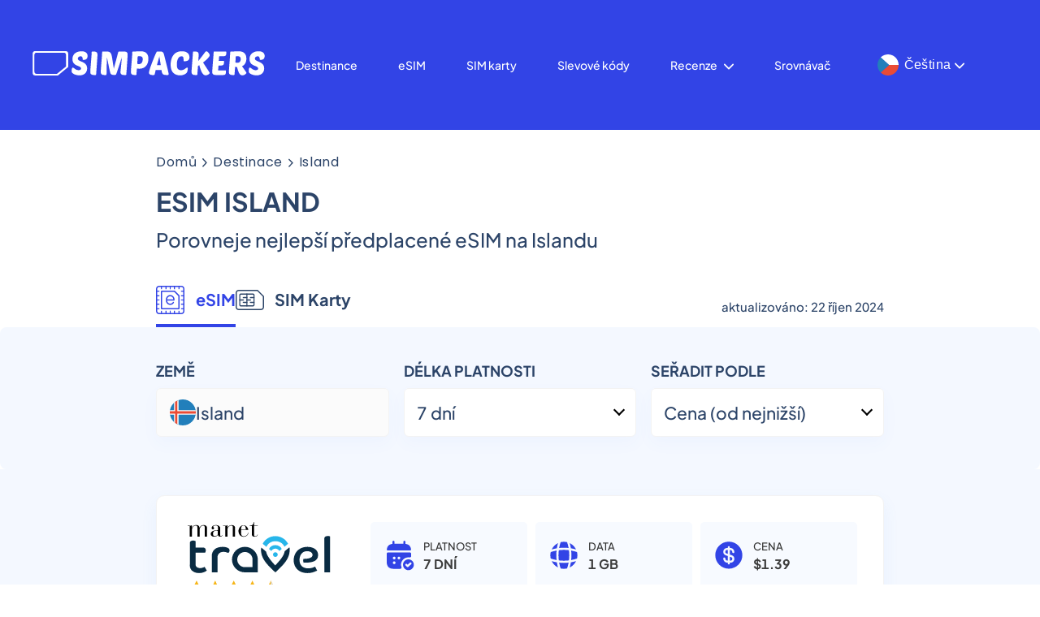

--- FILE ---
content_type: text/html; charset=utf-8
request_url: https://simpackers.com/cs/destinace/esim-island
body_size: 32606
content:
<!DOCTYPE html><html lang="cs"><head><link rel="alternate" hreflang="en" href="https://simpackers.com/destinations/esim-iceland"/><link rel="alternate" hreflang="fr" href="https://simpackers.com/fr/destinations/esim-islande"/><link rel="alternate" hreflang="es" href="https://simpackers.com/es/destinos/esim-islandia"/><link rel="alternate" hreflang="de" href="https://simpackers.com/de/reiseziele/esim-island"/><link rel="alternate" hreflang="cs" href="https://simpackers.com/cs/destinace/esim-island"/><link rel="alternate" hreflang="it" href="https://simpackers.com/it/destinazioni/esim-islanda"/><link rel="alternate" hreflang="nl" href="https://simpackers.com/nl/bestemmingen/esim-ijsland"/><link rel="alternate" hreflang="ja" href="https://simpackers.com/ja/destinations/iceland-esim"/><link rel="alternate" hreflang="ru" href="https://simpackers.com/ru/napravleniya/esim-islandiya"/><link rel="alternate" hreflang="pl" href="https://simpackers.com/pl/kierunki/esim-islandia"/><link rel="alternate" hreflang="pt-BR" href="https://simpackers.com/pt-BR/destinos/esim-islandia"/><link rel="canonical" href="https://simpackers.com/cs/destinace/esim-island"/><link rel="alternate" href="https://simpackers.com/destinations/esim-iceland" hreflang="x-default"/><meta charSet="UTF-8"/><title>eSIM Island 🎖️ Nejlepší datová eSIM online 2026</title><meta name="description" content="Porovnejte předplacené eSIM na Islandu ✔️ | ☝️ Zjistěte více o nejlepších eSIM s daty pro Island | ☝️ Vyberte si cenově dostupnou eSIM kartu online!"/><meta name="viewport" content="width=device-width, initial-scale=1"/><link rel="mask-icon" href="favicon-mask.svg" color="#49B882"/><link rel="preconnect" href="https://simpackers-gallery-prod.S3.eu-west-1.amazonaws.com"/><link rel="apple-touch-icon" sizes="180x180" href="/images/simapckers/apple-touch-icon.png"/><link rel="icon" type="image/png" sizes="32x32" href="/images/simpackers/favicon-32x32.png"/><link rel="icon" type="image/png" sizes="16x16" href="/images/simpackers/favicon-16x16.png"/><link rel="mask-icon" href="/safari-pinned-tab.svg" color="#5bbad5"/><meta name="msapplication-TileColor" content="#da532c"/><meta name="theme-color" content="#ffffff"/><meta property="og:site_name" content="https://simpackers.com"/><meta property="og:type" content="website"/><meta property="og:url" content=""/><meta property="og:title" content="eSIM Island 🎖️ Nejlepší datová eSIM online 2026"/><meta property="og:description" content="Porovnejte předplacené eSIM na Islandu ✔️ | ☝️ Zjistěte více o nejlepších eSIM s daty pro Island | ☝️ Vyberte si cenově dostupnou eSIM kartu online!"/><meta name="twitter:site" content=""/><meta name="twitter:description" content="Porovnejte předplacené eSIM na Islandu ✔️ | ☝️ Zjistěte více o nejlepších eSIM s daty pro Island | ☝️ Vyberte si cenově dostupnou eSIM kartu online!"/><meta name="twitter:card" content="summary_large_image"/><meta name="twitter:image" content="/images/simpackers/simpacker-og.webp"/><meta property="og:image" content="/images/simpackers/simpacker-og.webp"/><meta property="og:image:width" content="1200"/><meta property="og:image:height" content="630"/><meta name="realt:direct_link" content="verified"/><script type="application/ld+json"></script><script type="application/ld+json">{"@context":"https://schema.org","@type":"Article","datePublished":"2024-03-15","dateModified":"2024-10-22","author":{"@type":"Person","name":"Jakub Krejci","role":"Redaktor","image":"USERS/jakub.webp","description":"Jakub Krejčí je spoluzakladatel Simpackers.com a zkušený cestovatel, který procestoval více než 30 zemí. Od roku 2022 využívá technologii eSIM pro bezproblémové cestování, která umožňuje bezproblémovou navigaci v jakékoli destinaci.","email":"jakub@simpackers.com","sameAs":"https://www.linkedin.com/in/krejcijakub"}}</script><script type="application/ld+json">[{"@context":"https://schema.org","@type":"FAQPage","mainEntity":[{"@type":"Question","name":"Jak získám eSIM pro Island?","acceptedAnswer":{"@type":"Answer","text":"Kartu eSIM pro Island si můžete zakoupit online u jednoho z mnoha poskytovatelů karet eSIM uvedených na našich webových stránkách. Všechny poskytovatele uvedené na Simpackers jsme otestovali a prověřili, abyste se mohli rozhodnout na základě objektivních informací.\n\nPo zakoupení eSIM postupujte podle pokynů poskytovatel."}},{"@type":"Question","name":"Který poskytovatel eSIM je pro Island nejlepší?","acceptedAnswer":{"@type":"Answer","text":"Nejlepší poskytovatel eSIM pro Island závisí na vašich potřebách. Doporučujeme prozkoumat náš seznam nejlepších a porovnat ceny, datové tarify a sítě, které jednotliví poskytovatelé nabízejí, a teprve poté učinit konečné rozhodnutí. "}},{"@type":"Question","name":"Funguje eSIM i na Islandu?","acceptedAnswer":{"@type":"Answer","text":"Ano, technologie eSIM je na Islandu podporována. Je však důležité zkontrolovat sítě nabízené jednotlivými poskytovateli, abyste měli jistotu, že budete mít dobré pokrytí v oblastech, kam plánujete cestovat."}}]}]</script><meta name="next-head-count" content="41"/><link rel="preload" href="/_next/static/css/21320ab7b8d6e75b.css" as="style"/><link rel="stylesheet" href="/_next/static/css/21320ab7b8d6e75b.css" data-n-g=""/><noscript data-n-css=""></noscript><script defer="" nomodule="" src="/_next/static/chunks/polyfills-c67a75d1b6f99dc8.js"></script><script src="/_next/static/chunks/webpack-71e0e88c29726680.js" defer=""></script><script src="/_next/static/chunks/framework-79bce4a3a540b080.js" defer=""></script><script src="/_next/static/chunks/main-cc0edd9de726af69.js" defer=""></script><script src="/_next/static/chunks/pages/_app-e7db5c4926d13a8c.js" defer=""></script><script src="/_next/static/chunks/75fc9c18-5a55cb0f13134a2c.js" defer=""></script><script src="/_next/static/chunks/3424-ff0db3cd790168ac.js" defer=""></script><script src="/_next/static/chunks/3512-3076896afbbb3d9c.js" defer=""></script><script src="/_next/static/chunks/6066-a168e183ac54af48.js" defer=""></script><script src="/_next/static/chunks/7583-7751a865bed35bd4.js" defer=""></script><script src="/_next/static/chunks/6944-d14dd29eab2fab9a.js" defer=""></script><script src="/_next/static/chunks/3292-96c7016ee45d6c98.js" defer=""></script><script src="/_next/static/chunks/4925-f450e9f1914c9f54.js" defer=""></script><script src="/_next/static/chunks/9482-96c93353265790bd.js" defer=""></script><script src="/_next/static/chunks/3280-16be124c542d80c4.js" defer=""></script><script src="/_next/static/chunks/571-ca467c010571851e.js" defer=""></script><script src="/_next/static/chunks/428-a65004b2fb3afcd4.js" defer=""></script><script src="/_next/static/chunks/9250-966deedc22307cf1.js" defer=""></script><script src="/_next/static/chunks/8599-b4e5f1a1752a3efe.js" defer=""></script><script src="/_next/static/chunks/656-8532519df9f23ebf.js" defer=""></script><script src="/_next/static/chunks/pages/destinace/%5BdynamicDestination%5D-c1aa9b4cfc276a9f.js" defer=""></script><script src="/_next/static/dq6FA_MEwBCEY3VRK4N1C/_buildManifest.js" defer=""></script><script src="/_next/static/dq6FA_MEwBCEY3VRK4N1C/_ssgManifest.js" defer=""></script></head><body><div id="__next" data-reactroot=""><div class="dynamic-academy "> <div></div><header><div class="top-bar" style="min-height:85px"><script defer="" src="https://use.fontawesome.com/f7b5560299.js"></script><div class="logo"><a href="/cs"><span style="box-sizing:border-box;display:inline-block;overflow:hidden;width:initial;height:initial;background:none;opacity:1;border:0;margin:0;padding:0;position:relative;max-width:100%"><span style="box-sizing:border-box;display:block;width:initial;height:initial;background:none;opacity:1;border:0;margin:0;padding:0;max-width:100%"><img style="display:block;max-width:100%;width:initial;height:initial;background:none;opacity:1;border:0;margin:0;padding:0" alt="" aria-hidden="true" src="data:image/svg+xml,%3csvg%20xmlns=%27http://www.w3.org/2000/svg%27%20version=%271.1%27%20width=%27290%27%20height=%2730%27/%3e"/></span><img alt="simpacker logo" src="[data-uri]" decoding="async" data-nimg="intrinsic" style="position:absolute;top:0;left:0;bottom:0;right:0;box-sizing:border-box;padding:0;border:none;margin:auto;display:block;width:0;height:0;min-width:100%;max-width:100%;min-height:100%;max-height:100%"/><noscript><img alt="simpacker logo" srcSet="/images/simpackers/logo.svg 1x, /images/simpackers/logo.svg 2x" src="/images/simpackers/logo.svg" decoding="async" data-nimg="intrinsic" style="position:absolute;top:0;left:0;bottom:0;right:0;box-sizing:border-box;padding:0;border:none;margin:auto;display:block;width:0;height:0;min-width:100%;max-width:100%;min-height:100%;max-height:100%" loading="lazy"/></noscript></span></a></div></div></header><div class="top-component-wrapper light-bg    "><div class="top-component-bg white-bg "><div class="top_component_container   destination-top-padding  white-bg "> <h1 style="min-height:30px">eSIM Island</h1><p class="add-padding">Porovneje nejlepší předplacené eSIM na Islandu</p><div class="sub-links  destination-top   "><ul><a href=""><div class="link-boxes eSIMs"><div class="link-box" data-index="0"><span><img src="/images/simpackers/esims-card-clicked-dark.svg" alt="eSIMs"/></span> <li>eSIM</li> </div></div></a><a href="/cs/destinace/sim-karta-island"><div class="link-boxes SIMs"><div class="link-box" data-index="1"><span><img src="/images/simpackers/sims-card-dark.svg" alt="SIMs"/></span> <li>SIM Karty</li> </div></div></a></ul><div class="updated-at  destination-bottom   ">aktualizováno: 22 říjen 2024</div></div></div></div></div><div class="select-container"><div class="country-wrapper"><p>ZEMĚ</p><div class="country-row"><img src="/images/simpackers/countries/iceland.svg" alt="country flag"/><p>Island</p></div></div><div class="select-wrapper"><p>DÉLKA PLATNOSTI</p><div class="dropdown-box-days"><div class="select select-one "><input type="text" id="input" data-lpignore="true" autoComplete="off" placeholder="DÉLKA PLATNOSTI" value="7 dní" readonly=""/></div><div class="option-container option-container-one"><div class="option option-one" data-index="0"><label>3 dny</label></div><div class="option option-one" data-index="1"><label>5 dní</label></div><div class="option option-one" data-index="2"><label>7 dní</label></div><div class="option option-one" data-index="3"><label>10 dní</label></div><div class="option option-one" data-index="4"><label>15 dní</label></div><div class="option option-one" data-index="5"><label>20 dní</label></div><div class="option option-one" data-index="6"><label>30 dní</label></div><div class="option option-one" data-index="7"><label>60 dní</label></div><div class="option option-one" data-index="8"><label>90 dní</label></div><div class="option option-one" data-index="9"><label>180 dní</label></div><div class="option option-one" data-index="10"><label>365 dní</label></div><div class="option option-one" data-index="11"><label>Bez vypršení platnosti</label></div></div></div></div><div class="select-wrapper"><p>SEŘADIT PODLE</p><div class="select select-two"><input type="text" id="input-two" data-lpignore="true" autoComplete="off" placeholder="SEŘADIT PODLE" value="Cena (od nejnižší)" readonly=""/></div><div class="option-container option-container-two"><div class="option option-two" data-index="0"><label>Cena (od nejnižší)</label></div><div class="option option-two" data-index="1"><label>Cena (od nejvyšší)</label></div><div class="option option-two" data-index="2"><label>Data (od nejnižší)</label></div><div class="option option-two" data-index="3"><label>Data (od nejvyšší)</label></div><div class="option option-two" data-index="4"><label>Náš top výběr (nejnižší cena/GB)</label></div></div></div></div><div class="review-academy-list"><div class="review_item_wrapper top-platform  "><div class="review_item product-item "><div class="review_item_first_row"><div class="review_item_logo_box"><img class="review_item_logo" src="https://simpackers-gallery-prod.S3.eu-west-1.amazonaws.com/LOGOS/manet.svg" alt="Manet-logo"/><div class="review_item_rating"><img src="/images/svgs/4_5stars.svg" alt="rating" class="review_item_stars"/><span>(<!-- -->18710<!-- -->)</span></div></div><div class="review-earn-wrapper product-page-wrapper"><div class="product-page review-item-earn order-one order-one-product"><div class="rating_img"><img src="/images/simpackers/calendar-tick.svg" alt="chart icon"/></div><div class="rating_text"><p><p class="info-title">PLATNOST</p><strong>7 DNÍ</strong></p></div></div><div class="product-page review-item-earn order-two order-two-product "><div class="rating_img"><img src="/images/simpackers/global.svg" alt="chart icon"/></div><div class="rating_text"><p><p class="info-title">DATA</p><strong>1 GB<!-- --> </strong></p></div></div><div class="product-page review-item-earn order-three order-three-product"><div class="rating_img"><img src="/images/simpackers/dollar-circle.svg" alt="chart icon"/></div><div class="rating_text"><p><p class="info-title">CENA</p><strong>$<!-- -->1.39</strong></p></div></div></div></div><div class="review_item_third_row"><div class="secured_left"><div class="left-box "></div><div class="left-box new"></div><div class="left-box price-euro"></div></div><div class="review_item_buttons       "><div class="buttons "><button name="manet" data-sim="sim" class="redirect external_link_button" value="Manet">Koupit</button></div></div></div></div></div><div class="review_item_wrapper top-platform  "><div class="review_item product-item "><div class="review_item_first_row"><div class="review_item_logo_box"><img class="review_item_logo" src="https://simpackers-gallery-prod.S3.eu-west-1.amazonaws.com/LOGOS/instabridge.svg" alt="Instabridge-logo"/><div class="review_item_rating"><img src="/images/svgs/4_5stars.svg" alt="rating" class="review_item_stars"/><span>(<!-- -->6283<!-- -->)</span></div></div><div class="review-earn-wrapper product-page-wrapper"><div class="product-page review-item-earn order-one order-one-product"><div class="rating_img"><img src="/images/simpackers/calendar-tick.svg" alt="chart icon"/></div><div class="rating_text"><p><p class="info-title">PLATNOST</p><strong>7 DNÍ</strong></p></div></div><div class="product-page review-item-earn order-two order-two-product "><div class="rating_img"><img src="/images/simpackers/global.svg" alt="chart icon"/></div><div class="rating_text"><p><p class="info-title">DATA</p><strong>1 GB<!-- --> </strong></p></div></div><div class="product-page review-item-earn order-three order-three-product"><div class="rating_img"><img src="/images/simpackers/dollar-circle.svg" alt="chart icon"/></div><div class="rating_text"><p><p class="info-title">CENA</p><strong>$<!-- -->2.00</strong></p></div></div></div></div><div class="review_item_third_row"><div class="secured_left"><div class="left-box "></div><div class="left-box new"></div><div class="left-box price-euro"></div></div><div class="review_item_buttons       "><div class="buttons "><button name="instabridge" data-sim="sim" class="redirect external_link_button" value="Instabridge">Koupit</button></div></div></div></div></div><div class="review_item_wrapper top-platform  "><div class="review_item product-item "><div class="review_item_first_row"><div class="review_item_logo_box"><img class="review_item_logo" src="https://simpackers-gallery-prod.S3.eu-west-1.amazonaws.com/LOGOS/roamless.svg" alt="Roamless-logo"/><div class="review_item_rating"><img src="/images/svgs/4_5stars.svg" alt="rating" class="review_item_stars"/><span>(<!-- -->6514<!-- -->)</span></div></div><div class="review-earn-wrapper product-page-wrapper"><div class="product-page review-item-earn order-one order-one-product"><div class="rating_img"><img src="/images/simpackers/calendar-tick.svg" alt="chart icon"/></div><div class="rating_text"><p><strong>BEZ VYPRŠENÍ PLATNOSTI</strong></p></div></div><div class="product-page review-item-earn order-two order-two-product "><div class="rating_img"><img src="/images/simpackers/global.svg" alt="chart icon"/></div><div class="rating_text"><p><p class="info-title">DATA</p><strong>1 GB<!-- --> </strong></p></div></div><div class="product-page review-item-earn order-three order-three-product"><div class="rating_img"><img src="/images/simpackers/dollar-circle.svg" alt="chart icon"/></div><div class="rating_text"><p><p class="info-title">CENA</p><strong>$<!-- -->2.45</strong></p></div></div></div></div><div class="review_item_third_row"><div class="secured_left"><div class="left-box "></div><div class="left-box new"></div><div class="left-box price-euro"></div></div><div class="review_item_buttons       "><div class="buttons "><button name="roamless" data-sim="sim" class="redirect external_link_button" value="Roamless">Koupit</button></div></div></div></div></div><div class="review_item_wrapper top-platform  "><div class="review_item product-item "><div class="review_item_first_row"><div class="review_item_logo_box"><img class="review_item_logo" src="https://simpackers-gallery-prod.S3.eu-west-1.amazonaws.com/LOGOS/roamify.svg" alt="Roamify-logo"/><div class="review_item_rating"><img src="/images/svgs/4_5stars.svg" alt="rating" class="review_item_stars"/><span>(<!-- -->9209<!-- -->)</span></div></div><div class="review-earn-wrapper product-page-wrapper"><div class="product-page review-item-earn order-one order-one-product"><div class="rating_img"><img src="/images/simpackers/calendar-tick.svg" alt="chart icon"/></div><div class="rating_text"><p><p class="info-title">PLATNOST</p><strong>7 DNÍ</strong></p></div></div><div class="product-page review-item-earn order-two order-two-product "><div class="rating_img"><img src="/images/simpackers/global.svg" alt="chart icon"/></div><div class="rating_text"><p><p class="info-title">DATA</p><strong>1 GB<!-- --> </strong></p></div></div><div class="product-page review-item-earn order-three order-three-product"><div class="rating_img"><img src="/images/simpackers/dollar-circle.svg" alt="chart icon"/></div><div class="rating_text"><p><p class="info-title">CENA</p><strong>$<!-- -->3.47</strong></p></div></div></div></div><div class="review_item_third_row"><div class="secured_left"><div class="left-box "></div><div class="left-box new"></div><div class="left-box price-euro"></div></div><div class="review_item_buttons       "><div class="buttons "><button name="roamify" data-sim="sim" class="redirect external_link_button" value="Roamify">Koupit</button></div></div></div></div></div><div class="sponsored_item_wrapper"><div class="sponsored_item"><div class="sponsored_item_first_row"><div class="sponsored_item_logo_box"><img class="sponsored_item_logo" src="https://simpackers-gallery-prod.S3.eu-west-1.amazonaws.com/LOGOS/booking.svg" alt="booking-logo"/></div><div class="sponsored-earn-wrapper"><p class="sponsored-earn-wrapper_headline">Cestování s Booking.com je jednoduché!</p><p class="sponsored-earn-wrapper_description">Najděte, porovnejte a rezervujte nejlepší hotely, letenky a dopravu z letiště – vše na jednom místě.</p></div></div><div class="sponsored_item_third_row"><div class="secured_left"><div class="left-box"><div class="sponsored_item_class"><p>Reklama</p></div></div></div><div class="sponsored_item_buttons"><a href="https://booking.stay22.com/simpackersou/KnfBTOxrdS" target="_blank">Začněte plánovat teď</a></div></div></div></div><div class="review_item_wrapper top-platform  "><div class="review_item product-item "><div class="review_item_first_row"><div class="review_item_logo_box"><img class="review_item_logo" src="https://simpackers-gallery-prod.S3.eu-west-1.amazonaws.com/LOGOS/esimatic.svg" alt="Esimatic-logo"/><div class="review_item_rating"><img src="/images/svgs/4_5stars.svg" alt="rating" class="review_item_stars"/><span>(<!-- -->12227<!-- -->)</span></div></div><div class="review-earn-wrapper product-page-wrapper"><div class="product-page review-item-earn order-one order-one-product"><div class="rating_img"><img src="/images/simpackers/calendar-tick.svg" alt="chart icon"/></div><div class="rating_text"><p><p class="info-title">PLATNOST</p><strong>7 DNÍ</strong></p></div></div><div class="product-page review-item-earn order-two order-two-product "><div class="rating_img"><img src="/images/simpackers/global.svg" alt="chart icon"/></div><div class="rating_text"><p><p class="info-title">DATA</p><strong>1 GB<!-- --> </strong></p></div></div><div class="product-page review-item-earn order-three order-three-product"><div class="rating_img"><img src="/images/simpackers/dollar-circle.svg" alt="chart icon"/></div><div class="rating_text"><p><p class="info-title">CENA</p><strong>$<!-- -->3.84</strong></p></div></div></div></div><div class="review_item_third_row"><div class="secured_left"><div class="left-box "></div><div class="left-box new"></div><div class="left-box price-euro"></div></div><div class="review_item_buttons       "><div class="buttons "><button name="esimatic" data-sim="sim" class="redirect external_link_button" value="Esimatic">Koupit</button></div></div></div></div></div><div class="review_item_wrapper top-platform  "><div class="review_item product-item "><div class="review_item_first_row"><div class="review_item_logo_box"><img class="review_item_logo" src="https://simpackers-gallery-prod.S3.eu-west-1.amazonaws.com/LOGOS/saily.svg" alt="Saily-logo"/><div class="review_item_rating"><img src="/images/svgs/4stars.svg" alt="rating" class="review_item_stars"/><span>(<!-- -->2960<!-- -->)</span></div></div><div class="review-earn-wrapper product-page-wrapper"><div class="product-page review-item-earn order-one order-one-product"><div class="rating_img"><img src="/images/simpackers/calendar-tick.svg" alt="chart icon"/></div><div class="rating_text"><p><p class="info-title">PLATNOST</p><strong>7 DNÍ</strong></p></div></div><div class="product-page review-item-earn order-two order-two-product "><div class="rating_img"><img src="/images/simpackers/global.svg" alt="chart icon"/></div><div class="rating_text"><p><p class="info-title">DATA</p><strong>1 GB<!-- --> </strong></p></div></div><div class="product-page review-item-earn order-three order-three-product"><div class="rating_img"><img src="/images/simpackers/dollar-circle.svg" alt="chart icon"/></div><div class="rating_text"><p><p class="info-title">CENA</p><strong>$<!-- -->3.99</strong></p></div></div></div></div><div class="review_item_third_row"><div class="secured_left"><div class="left-box "></div><div class="left-box new"></div><div class="left-box price-euro"></div></div><div class="review_item_buttons       "><div class="buttons "><button name="saily" data-sim="sim" class="redirect external_link_button" value="Saily">Koupit</button></div></div></div></div></div><div class="review_item_wrapper top-platform  "><div class="review_item product-item "><div class="review_item_first_row"><div class="review_item_logo_box"><img class="review_item_logo" src="https://simpackers-gallery-prod.S3.eu-west-1.amazonaws.com/LOGOS/simoptions.svg" alt="SimOptions-logo"/><div class="review_item_rating"><img src="/images/svgs/4stars.svg" alt="rating" class="review_item_stars"/><span>(<!-- -->7435<!-- -->)</span></div></div><div class="review-earn-wrapper product-page-wrapper"><div class="product-page review-item-earn order-one order-one-product"><div class="rating_img"><img src="/images/simpackers/calendar-tick.svg" alt="chart icon"/></div><div class="rating_text"><p><p class="info-title">PLATNOST</p><strong>7 DNÍ</strong></p></div></div><div class="product-page review-item-earn order-two order-two-product "><div class="rating_img"><img src="/images/simpackers/global.svg" alt="chart icon"/></div><div class="rating_text"><p><p class="info-title">DATA</p><strong>1 GB<!-- --> </strong></p></div></div><div class="product-page review-item-earn order-three order-three-product"><div class="rating_img"><img src="/images/simpackers/dollar-circle.svg" alt="chart icon"/></div><div class="rating_text"><p><p class="info-title">CENA</p><strong>$<!-- -->4.50</strong></p></div></div></div></div><div class="review_item_third_row"><div class="secured_left"><div class="left-box "></div><div class="left-box new"></div><div class="left-box price-euro"></div></div><div class="review_item_buttons       "><div class="buttons "><button name="simoptions" data-sim="sim" class="redirect external_link_button" value="SimOptions">Koupit</button></div></div></div></div></div><div class="review_item_wrapper top-platform  "><div class="review_item product-item "><div class="review_item_first_row"><div class="review_item_logo_box"><img class="review_item_logo" src="https://simpackers-gallery-prod.S3.eu-west-1.amazonaws.com/LOGOS/alosim.svg" alt="aloSIM-logo"/><div class="review_item_rating"><img src="/images/svgs/4_5stars.svg" alt="rating" class="review_item_stars"/><span>(<!-- -->9434<!-- -->)</span></div></div><div class="review-earn-wrapper product-page-wrapper"><div class="product-page review-item-earn order-one order-one-product"><div class="rating_img"><img src="/images/simpackers/calendar-tick.svg" alt="chart icon"/></div><div class="rating_text"><p><p class="info-title">PLATNOST</p><strong>7 DNÍ</strong></p></div></div><div class="product-page review-item-earn order-two order-two-product "><div class="rating_img"><img src="/images/simpackers/global.svg" alt="chart icon"/></div><div class="rating_text"><p><p class="info-title">DATA</p><strong>1 GB<!-- --> </strong></p></div></div><div class="product-page review-item-earn order-three order-three-product"><div class="rating_img"><img src="/images/simpackers/dollar-circle.svg" alt="chart icon"/></div><div class="rating_text"><p><p class="info-title">CENA</p><strong>$<!-- -->4.50</strong></p></div></div></div></div><div class="review_item_third_row"><div class="secured_left"><div class="left-box "><div class="review_item_class recommended"><p style="font-size:1em">Doporučujeme</p></div></div><div class="left-box new"></div><div class="left-box price-euro"></div></div><div class="review_item_buttons       "><div class="review-img-box"><div class="review-secured"><div class="review-secured-img"><img src="/images/simpackers/local-text.svg" alt="shield icon"/></div><div class="review-secured-text"><span><strong>VOLÁNÍ &amp; SMS</strong></span></div><div class="review-secured-text"></div><div class="review-secured-text"></div><div class="review-secured-text"></div><div class="review-secured-text"></div></div></div><div class="buttons "><button name="alosim" data-sim="sim" class="redirect external_link_button" value="aloSIM">Koupit</button></div></div></div></div></div><div class="review_item_wrapper top-platform  "><div class="review_item product-item "><div class="review_item_first_row"><div class="review_item_logo_box"><img class="review_item_logo" src="https://simpackers-gallery-prod.S3.eu-west-1.amazonaws.com/LOGOS/nomad.svg" alt="Nomad-logo"/><div class="review_item_rating"><img src="/images/svgs/4_5stars.svg" alt="rating" class="review_item_stars"/><span>(<!-- -->6652<!-- -->)</span></div></div><div class="review-earn-wrapper product-page-wrapper"><div class="product-page review-item-earn order-one order-one-product"><div class="rating_img"><img src="/images/simpackers/calendar-tick.svg" alt="chart icon"/></div><div class="rating_text"><p><p class="info-title">PLATNOST</p><strong>7 DNÍ</strong></p></div></div><div class="product-page review-item-earn order-two order-two-product "><div class="rating_img"><img src="/images/simpackers/global.svg" alt="chart icon"/></div><div class="rating_text"><p><p class="info-title">DATA</p><strong>1 GB<!-- --> </strong></p></div></div><div class="product-page review-item-earn order-three order-three-product"><div class="rating_img"><img src="/images/simpackers/dollar-circle.svg" alt="chart icon"/></div><div class="rating_text"><p><p class="info-title">CENA</p><strong>$<!-- -->4.50</strong></p></div></div></div></div><div class="review_item_third_row"><div class="secured_left"><div class="left-box "></div><div class="left-box new"></div><div class="left-box price-euro"></div></div><div class="review_item_buttons       "><div class="buttons "><button name="nomad" data-sim="sim" class="redirect external_link_button" value="Nomad">Koupit</button></div></div></div></div></div><div class="review_item_wrapper top-platform  "><div class="review_item product-item "><div class="review_item_first_row"><div class="review_item_logo_box"><img class="review_item_logo" src="https://simpackers-gallery-prod.S3.eu-west-1.amazonaws.com/LOGOS/roamless.svg" alt="Roamless-logo"/><div class="review_item_rating"><img src="/images/svgs/4_5stars.svg" alt="rating" class="review_item_stars"/><span>(<!-- -->6514<!-- -->)</span></div></div><div class="review-earn-wrapper product-page-wrapper"><div class="product-page review-item-earn order-one order-one-product"><div class="rating_img"><img src="/images/simpackers/calendar-tick.svg" alt="chart icon"/></div><div class="rating_text"><p><strong>BEZ VYPRŠENÍ PLATNOSTI</strong></p></div></div><div class="product-page review-item-earn order-two order-two-product "><div class="rating_img"><img src="/images/simpackers/global.svg" alt="chart icon"/></div><div class="rating_text"><p><p class="info-title">DATA</p><strong>2 GB<!-- --> </strong></p></div></div><div class="product-page review-item-earn order-three order-three-product"><div class="rating_img"><img src="/images/simpackers/dollar-circle.svg" alt="chart icon"/></div><div class="rating_text"><p><p class="info-title">CENA</p><strong>$<!-- -->4.90</strong></p></div></div></div></div><div class="review_item_third_row"><div class="secured_left"><div class="left-box "></div><div class="left-box new"></div><div class="left-box price-euro"></div></div><div class="review_item_buttons       "><div class="buttons "><button name="roamless" data-sim="sim" class="redirect external_link_button" value="Roamless">Koupit</button></div></div></div></div></div><div class="review_item_wrapper top-platform  "><div class="review_item product-item "><div class="review_item_first_row"><div class="review_item_logo_box"><img class="review_item_logo" src="https://simpackers-gallery-prod.S3.eu-west-1.amazonaws.com/LOGOS/gigsky.svg" alt="GigSky-logo"/><div class="review_item_rating"><img src="/images/svgs/4_5stars.svg" alt="rating" class="review_item_stars"/><span>(<!-- -->531<!-- -->)</span></div></div><div class="review-earn-wrapper product-page-wrapper"><div class="product-page review-item-earn order-one order-one-product"><div class="rating_img"><img src="/images/simpackers/calendar-tick.svg" alt="chart icon"/></div><div class="rating_text"><p><p class="info-title">PLATNOST</p><strong>7 DNÍ</strong></p></div></div><div class="product-page review-item-earn order-two order-two-product "><div class="rating_img"><img src="/images/simpackers/global.svg" alt="chart icon"/></div><div class="rating_text"><p><p class="info-title">DATA</p><strong>1 GB<!-- --> </strong></p></div></div><div class="product-page review-item-earn order-three order-three-product"><div class="rating_img"><img src="/images/simpackers/dollar-circle.svg" alt="chart icon"/></div><div class="rating_text"><p><p class="info-title">CENA</p><strong>$<!-- -->4.99</strong></p></div></div></div></div><div class="review_item_third_row"><div class="secured_left"><div class="left-box "></div><div class="left-box new"><div class="review_item_class new"><p>Novinka</p></div></div><div class="left-box price-euro"></div></div><div class="review_item_buttons       "><div class="buttons "><button name="gigsky" data-sim="sim" class="redirect external_link_button" value="GigSky">Koupit</button></div></div></div></div></div><div class="review_item_wrapper top-platform  "><div class="review_item product-item "><div class="review_item_first_row"><div class="review_item_logo_box"><img class="review_item_logo" src="https://simpackers-gallery-prod.S3.eu-west-1.amazonaws.com/LOGOS/amigo.svg" alt="Amigo-logo"/><div class="review_item_rating"><img src="/images/svgs/3_5stars.svg" alt="rating" class="review_item_stars"/><span>(<!-- -->45<!-- -->)</span></div></div><div class="review-earn-wrapper product-page-wrapper"><div class="product-page review-item-earn order-one order-one-product"><div class="rating_img"><img src="/images/simpackers/calendar-tick.svg" alt="chart icon"/></div><div class="rating_text"><p><p class="info-title">PLATNOST</p><strong>7 DNÍ</strong></p></div></div><div class="product-page review-item-earn order-two order-two-product "><div class="rating_img"><img src="/images/simpackers/global.svg" alt="chart icon"/></div><div class="rating_text"><p><p class="info-title">DATA</p><strong>1 GB<!-- --> </strong></p></div></div><div class="product-page review-item-earn order-three order-three-product"><div class="rating_img"><img src="/images/simpackers/dollar-circle.svg" alt="chart icon"/></div><div class="rating_text"><p><p class="info-title">CENA</p><strong>$<!-- -->6.00</strong></p></div></div></div></div><div class="review_item_third_row"><div class="secured_left"><div class="left-box "></div><div class="left-box new"><div class="review_item_class new"><p>Novinka</p></div></div><div class="left-box price-euro"></div></div><div class="review_item_buttons       "><div class="buttons "><button name="amigo" data-sim="sim" class="redirect external_link_button" value="Amigo">Koupit</button></div></div></div></div></div><div class="review_item_wrapper top-platform  "><div class="review_item product-item "><div class="review_item_first_row"><div class="review_item_logo_box"><img class="review_item_logo" src="https://simpackers-gallery-prod.S3.eu-west-1.amazonaws.com/LOGOS/bnesim.svg" alt="BNESIM-logo"/><div class="review_item_rating"><img src="/images/svgs/4stars.svg" alt="rating" class="review_item_stars"/><span>(<!-- -->25836<!-- -->)</span></div></div><div class="review-earn-wrapper product-page-wrapper"><div class="product-page review-item-earn order-one order-one-product"><div class="rating_img"><img src="/images/simpackers/calendar-tick.svg" alt="chart icon"/></div><div class="rating_text"><p><strong>BEZ VYPRŠENÍ PLATNOSTI</strong></p></div></div><div class="product-page review-item-earn order-two order-two-product "><div class="rating_img"><img src="/images/simpackers/global.svg" alt="chart icon"/></div><div class="rating_text"><p><p class="info-title">DATA</p><strong>3 GB<!-- --> </strong></p></div></div><div class="product-page review-item-earn order-three order-three-product"><div class="rating_img"><img src="/images/simpackers/dollar-circle.svg" alt="chart icon"/></div><div class="rating_text"><p><p class="info-title">CENA</p><strong>$<!-- -->6.73</strong></p></div></div></div></div><div class="review_item_third_row"><div class="secured_left"><div class="left-box "></div><div class="left-box new"></div><div class="left-box price-euro"></div></div><div class="review_item_buttons       "><div class="buttons "><button name="bnesim" data-sim="sim" class="redirect external_link_button" value="BNESIM">Koupit</button></div></div></div></div></div><div class="review_item_wrapper top-platform  "><div class="review_item product-item "><div class="review_item_first_row"><div class="review_item_logo_box"><img class="review_item_logo" src="https://simpackers-gallery-prod.S3.eu-west-1.amazonaws.com/LOGOS/voye.svg" alt="Voye-logo"/><div class="review_item_rating"><img src="/images/svgs/4_5stars.svg" alt="rating" class="review_item_stars"/><span>(<!-- -->1278<!-- -->)</span></div></div><div class="review-earn-wrapper product-page-wrapper"><div class="product-page review-item-earn order-one order-one-product"><div class="rating_img"><img src="/images/simpackers/calendar-tick.svg" alt="chart icon"/></div><div class="rating_text"><p><p class="info-title">PLATNOST</p><strong>7 DNÍ</strong></p></div></div><div class="product-page review-item-earn order-two order-two-product "><div class="rating_img"><img src="/images/simpackers/global.svg" alt="chart icon"/></div><div class="rating_text"><p><p class="info-title">DATA</p><strong>4 GB<!-- --> </strong></p></div></div><div class="product-page review-item-earn order-three order-three-product"><div class="rating_img"><img src="/images/simpackers/dollar-circle.svg" alt="chart icon"/></div><div class="rating_text"><p><p class="info-title">CENA</p><strong>$<!-- -->7.00</strong></p></div></div></div></div><div class="review_item_third_row"><div class="secured_left"><div class="left-box "></div><div class="left-box new"><div class="review_item_class new"><p>Novinka</p></div></div><div class="left-box price-euro"></div></div><div class="review_item_buttons       "><div class="buttons "><button name="voye" data-sim="sim" class="redirect external_link_button" value="Voye">Koupit</button></div></div></div></div></div><div class="review_item_wrapper top-platform  "><div class="review_item product-item "><div class="review_item_first_row"><div class="review_item_logo_box"><img class="review_item_logo" src="https://simpackers-gallery-prod.S3.eu-west-1.amazonaws.com/LOGOS/simcorner.svg" alt="SimCorner-logo"/><div class="review_item_rating"><img src="/images/svgs/4stars.svg" alt="rating" class="review_item_stars"/><span>(<!-- -->7143<!-- -->)</span></div></div><div class="review-earn-wrapper product-page-wrapper"><div class="product-page review-item-earn order-one order-one-product"><div class="rating_img"><img src="/images/simpackers/calendar-tick.svg" alt="chart icon"/></div><div class="rating_text"><p><p class="info-title">PLATNOST</p><strong>7 DNÍ</strong></p></div></div><div class="product-page review-item-earn order-two order-two-product "><div class="rating_img"><img src="/images/simpackers/global.svg" alt="chart icon"/></div><div class="rating_text"><p><p class="info-title">DATA</p><strong>1 GB<!-- --> </strong></p></div></div><div class="product-page review-item-earn order-three order-three-product"><div class="rating_img"><img src="/images/simpackers/dollar-circle.svg" alt="chart icon"/></div><div class="rating_text"><p><p class="info-title">CENA</p><strong>$<!-- -->7.00</strong></p></div></div></div></div><div class="review_item_third_row"><div class="secured_left"><div class="left-box "></div><div class="left-box new"></div><div class="left-box price-euro"></div></div><div class="review_item_buttons       "><div class="buttons "><button name="simcorner" data-sim="sim" class="redirect external_link_button" value="SimCorner">Koupit</button></div></div></div></div></div><div class="review_item_wrapper top-platform  "><div class="review_item product-item "><div class="review_item_first_row"><div class="review_item_logo_box"><img class="review_item_logo" src="https://simpackers-gallery-prod.S3.eu-west-1.amazonaws.com/LOGOS/roamless.svg" alt="Roamless-logo"/><div class="review_item_rating"><img src="/images/svgs/4_5stars.svg" alt="rating" class="review_item_stars"/><span>(<!-- -->6514<!-- -->)</span></div></div><div class="review-earn-wrapper product-page-wrapper"><div class="product-page review-item-earn order-one order-one-product"><div class="rating_img"><img src="/images/simpackers/calendar-tick.svg" alt="chart icon"/></div><div class="rating_text"><p><strong>BEZ VYPRŠENÍ PLATNOSTI</strong></p></div></div><div class="product-page review-item-earn order-two order-two-product "><div class="rating_img"><img src="/images/simpackers/global.svg" alt="chart icon"/></div><div class="rating_text"><p><p class="info-title">DATA</p><strong>3 GB<!-- --> </strong></p></div></div><div class="product-page review-item-earn order-three order-three-product"><div class="rating_img"><img src="/images/simpackers/dollar-circle.svg" alt="chart icon"/></div><div class="rating_text"><p><p class="info-title">CENA</p><strong>$<!-- -->7.35</strong></p></div></div></div></div><div class="review_item_third_row"><div class="secured_left"><div class="left-box "></div><div class="left-box new"></div><div class="left-box price-euro"></div></div><div class="review_item_buttons       "><div class="buttons "><button name="roamless" data-sim="sim" class="redirect external_link_button" value="Roamless">Koupit</button></div></div></div></div></div><div class="review_item_wrapper top-platform  "><div class="review_item product-item "><div class="review_item_first_row"><div class="review_item_logo_box"><img class="review_item_logo" src="https://simpackers-gallery-prod.S3.eu-west-1.amazonaws.com/LOGOS/airalo.svg" alt="Airalo-logo"/><div class="review_item_rating"><img src="/images/svgs/5stars.svg" alt="rating" class="review_item_stars"/><span>(<!-- -->43839<!-- -->)</span></div></div><div class="review-earn-wrapper product-page-wrapper"><div class="product-page review-item-earn order-one order-one-product"><div class="rating_img"><img src="/images/simpackers/calendar-tick.svg" alt="chart icon"/></div><div class="rating_text"><p><p class="info-title">PLATNOST</p><strong>7 DNÍ</strong></p></div></div><div class="product-page review-item-earn order-two order-two-product "><div class="rating_img"><img src="/images/simpackers/global.svg" alt="chart icon"/></div><div class="rating_text"><p><p class="info-title">DATA</p><strong>3 GB<!-- --> </strong></p></div></div><div class="product-page review-item-earn order-three order-three-product"><div class="rating_img"><img src="/images/simpackers/dollar-circle.svg" alt="chart icon"/></div><div class="rating_text"><p><p class="info-title">CENA</p><strong>$<!-- -->8.00</strong></p></div></div></div></div><div class="review_item_third_row"><div class="secured_left"><div class="left-box "></div><div class="left-box new"></div><div class="left-box price-euro"></div></div><div class="review_item_buttons       "><div class="buttons "><button name="airalo" data-sim="sim" class="redirect external_link_button" value="Airalo">Koupit</button></div></div></div></div></div><div class="review_item_wrapper top-platform  "><div class="review_item product-item "><div class="review_item_first_row"><div class="review_item_logo_box"><img class="review_item_logo" src="https://simpackers-gallery-prod.S3.eu-west-1.amazonaws.com/LOGOS/roamless.svg" alt="Roamless-logo"/><div class="review_item_rating"><img src="/images/svgs/4_5stars.svg" alt="rating" class="review_item_stars"/><span>(<!-- -->6514<!-- -->)</span></div></div><div class="review-earn-wrapper product-page-wrapper"><div class="product-page review-item-earn order-one order-one-product"><div class="rating_img"><img src="/images/simpackers/calendar-tick.svg" alt="chart icon"/></div><div class="rating_text"><p><strong>BEZ VYPRŠENÍ PLATNOSTI</strong></p></div></div><div class="product-page review-item-earn order-two order-two-product "><div class="rating_img"><img src="/images/simpackers/global.svg" alt="chart icon"/></div><div class="rating_text"><p><p class="info-title">DATA</p><strong>4 GB<!-- --> </strong></p></div></div><div class="product-page review-item-earn order-three order-three-product"><div class="rating_img"><img src="/images/simpackers/dollar-circle.svg" alt="chart icon"/></div><div class="rating_text"><p><p class="info-title">CENA</p><strong>$<!-- -->9.80</strong></p></div></div></div></div><div class="review_item_third_row"><div class="secured_left"><div class="left-box "></div><div class="left-box new"></div><div class="left-box price-euro"></div></div><div class="review_item_buttons       "><div class="buttons "><button name="roamless" data-sim="sim" class="redirect external_link_button" value="Roamless">Koupit</button></div></div></div></div></div><div class="review_item_wrapper top-platform  "><div class="review_item product-item "><div class="review_item_first_row"><div class="review_item_logo_box"><img class="review_item_logo" src="https://simpackers-gallery-prod.S3.eu-west-1.amazonaws.com/LOGOS/bnesim.svg" alt="BNESIM-logo"/><div class="review_item_rating"><img src="/images/svgs/4stars.svg" alt="rating" class="review_item_stars"/><span>(<!-- -->25836<!-- -->)</span></div></div><div class="review-earn-wrapper product-page-wrapper"><div class="product-page review-item-earn order-one order-one-product"><div class="rating_img"><img src="/images/simpackers/calendar-tick.svg" alt="chart icon"/></div><div class="rating_text"><p><strong>BEZ VYPRŠENÍ PLATNOSTI</strong></p></div></div><div class="product-page review-item-earn order-two order-two-product "><div class="rating_img"><img src="/images/simpackers/global.svg" alt="chart icon"/></div><div class="rating_text"><p><p class="info-title">DATA</p><strong>5 GB<!-- --> </strong></p></div></div><div class="product-page review-item-earn order-three order-three-product"><div class="rating_img"><img src="/images/simpackers/dollar-circle.svg" alt="chart icon"/></div><div class="rating_text"><p><p class="info-title">CENA</p><strong>$<!-- -->10.91</strong></p></div></div></div></div><div class="review_item_third_row"><div class="secured_left"><div class="left-box "></div><div class="left-box new"></div><div class="left-box price-euro"></div></div><div class="review_item_buttons       "><div class="buttons "><button name="bnesim" data-sim="sim" class="redirect external_link_button" value="BNESIM">Koupit</button></div></div></div></div></div><div class="review_item_wrapper top-platform  "><div class="review_item product-item "><div class="review_item_first_row"><div class="review_item_logo_box"><img class="review_item_logo" src="https://simpackers-gallery-prod.S3.eu-west-1.amazonaws.com/LOGOS/ubigi.svg" alt="Ubigi-logo"/><div class="review_item_rating"><img src="/images/svgs/4stars.svg" alt="rating" class="review_item_stars"/><span>(<!-- -->6679<!-- -->)</span></div></div><div class="review-earn-wrapper product-page-wrapper"><div class="product-page review-item-earn order-one order-one-product"><div class="rating_img"><img src="/images/simpackers/calendar-tick.svg" alt="chart icon"/></div><div class="rating_text"><p><p class="info-title">PLATNOST</p><strong>7 DNÍ</strong></p></div></div><div class="product-page review-item-earn order-two order-two-product "><div class="rating_img"><img src="/images/simpackers/global.svg" alt="chart icon"/></div><div class="rating_text"><p><p class="info-title">DATA</p><strong>10 GB<!-- --> </strong></p></div></div><div class="product-page review-item-earn order-three order-three-product"><div class="rating_img"><img src="/images/simpackers/dollar-circle.svg" alt="chart icon"/></div><div class="rating_text"><p><p class="info-title">CENA</p><strong>$<!-- -->11.00</strong></p></div></div></div></div><div class="review_item_third_row"><div class="secured_left"><div class="left-box "></div><div class="left-box new"></div><div class="left-box price-euro"></div></div><div class="review_item_buttons       "><div class="buttons "><button name="ubigi" data-sim="sim" class="redirect external_link_button" value="Ubigi">Koupit</button></div></div></div></div></div><div class="review_item_wrapper top-platform  "><div class="review_item product-item "><div class="review_item_first_row"><div class="review_item_logo_box"><img class="review_item_logo" src="https://simpackers-gallery-prod.S3.eu-west-1.amazonaws.com/LOGOS/airalo.svg" alt="Airalo-logo"/><div class="review_item_rating"><img src="/images/svgs/5stars.svg" alt="rating" class="review_item_stars"/><span>(<!-- -->43839<!-- -->)</span></div></div><div class="review-earn-wrapper product-page-wrapper"><div class="product-page review-item-earn order-one order-one-product"><div class="rating_img"><img src="/images/simpackers/calendar-tick.svg" alt="chart icon"/></div><div class="rating_text"><p><p class="info-title">PLATNOST</p><strong>7 DNÍ</strong></p></div></div><div class="product-page review-item-earn order-two order-two-product "><div class="rating_img"><img src="/images/simpackers/global.svg" alt="chart icon"/></div><div class="rating_text"><p><p class="info-title">DATA</p><strong>5 GB<!-- --> </strong></p></div></div><div class="product-page review-item-earn order-three order-three-product"><div class="rating_img"><img src="/images/simpackers/dollar-circle.svg" alt="chart icon"/></div><div class="rating_text"><p><p class="info-title">CENA</p><strong>$<!-- -->11.00</strong></p></div></div></div></div><div class="review_item_third_row"><div class="secured_left"><div class="left-box "></div><div class="left-box new"></div><div class="left-box price-euro"></div></div><div class="review_item_buttons       "><div class="buttons "><button name="airalo" data-sim="sim" class="redirect external_link_button" value="Airalo">Koupit</button></div></div></div></div></div><div class="review_item_wrapper top-platform  "><div class="review_item product-item "><div class="review_item_first_row"><div class="review_item_logo_box"><img class="review_item_logo" src="https://simpackers-gallery-prod.S3.eu-west-1.amazonaws.com/LOGOS/roamless.svg" alt="Roamless-logo"/><div class="review_item_rating"><img src="/images/svgs/4_5stars.svg" alt="rating" class="review_item_stars"/><span>(<!-- -->6514<!-- -->)</span></div></div><div class="review-earn-wrapper product-page-wrapper"><div class="product-page review-item-earn order-one order-one-product"><div class="rating_img"><img src="/images/simpackers/calendar-tick.svg" alt="chart icon"/></div><div class="rating_text"><p><strong>BEZ VYPRŠENÍ PLATNOSTI</strong></p></div></div><div class="product-page review-item-earn order-two order-two-product "><div class="rating_img"><img src="/images/simpackers/global.svg" alt="chart icon"/></div><div class="rating_text"><p><p class="info-title">DATA</p><strong>5 GB<!-- --> </strong></p></div></div><div class="product-page review-item-earn order-three order-three-product"><div class="rating_img"><img src="/images/simpackers/dollar-circle.svg" alt="chart icon"/></div><div class="rating_text"><p><p class="info-title">CENA</p><strong>$<!-- -->12.25</strong></p></div></div></div></div><div class="review_item_third_row"><div class="secured_left"><div class="left-box "></div><div class="left-box new"></div><div class="left-box price-euro"></div></div><div class="review_item_buttons       "><div class="buttons "><button name="roamless" data-sim="sim" class="redirect external_link_button" value="Roamless">Koupit</button></div></div></div></div></div><div class="review_item_wrapper top-platform  "><div class="review_item product-item "><div class="review_item_first_row"><div class="review_item_logo_box"><img class="review_item_logo" src="https://simpackers-gallery-prod.S3.eu-west-1.amazonaws.com/LOGOS/voye.svg" alt="Voye-logo"/><div class="review_item_rating"><img src="/images/svgs/4_5stars.svg" alt="rating" class="review_item_stars"/><span>(<!-- -->1278<!-- -->)</span></div></div><div class="review-earn-wrapper product-page-wrapper"><div class="product-page review-item-earn order-one order-one-product"><div class="rating_img"><img src="/images/simpackers/calendar-tick.svg" alt="chart icon"/></div><div class="rating_text"><p><p class="info-title">PLATNOST</p><strong>7 DNÍ</strong></p></div></div><div class="product-page review-item-earn order-two order-two-product "><div class="rating_img"><img src="/images/simpackers/global.svg" alt="chart icon"/></div><div class="rating_text"><p><p class="info-title">DATA</p><strong>2 GB<!-- --> </strong></p></div></div><div class="product-page review-item-earn order-three order-three-product"><div class="rating_img"><img src="/images/simpackers/dollar-circle.svg" alt="chart icon"/></div><div class="rating_text"><p><p class="info-title">CENA</p><strong>$<!-- -->13.00</strong></p></div></div></div></div><div class="review_item_third_row"><div class="secured_left"><div class="left-box "></div><div class="left-box new"><div class="review_item_class new"><p>Novinka</p></div></div><div class="left-box price-euro"></div></div><div class="review_item_buttons       "><div class="buttons "><button name="voye" data-sim="sim" class="redirect external_link_button" value="Voye">Koupit</button></div></div></div></div></div><div class="review_item_wrapper top-platform  "><div class="review_item product-item "><div class="review_item_first_row"><div class="review_item_logo_box"><img class="review_item_logo" src="https://simpackers-gallery-prod.S3.eu-west-1.amazonaws.com/LOGOS/roamless.svg" alt="Roamless-logo"/><div class="review_item_rating"><img src="/images/svgs/4_5stars.svg" alt="rating" class="review_item_stars"/><span>(<!-- -->6514<!-- -->)</span></div></div><div class="review-earn-wrapper product-page-wrapper"><div class="product-page review-item-earn order-one order-one-product"><div class="rating_img"><img src="/images/simpackers/calendar-tick.svg" alt="chart icon"/></div><div class="rating_text"><p><strong>BEZ VYPRŠENÍ PLATNOSTI</strong></p></div></div><div class="product-page review-item-earn order-two order-two-product "><div class="rating_img"><img src="/images/simpackers/global.svg" alt="chart icon"/></div><div class="rating_text"><p><p class="info-title">DATA</p><strong>6 GB<!-- --> </strong></p></div></div><div class="product-page review-item-earn order-three order-three-product"><div class="rating_img"><img src="/images/simpackers/dollar-circle.svg" alt="chart icon"/></div><div class="rating_text"><p><p class="info-title">CENA</p><strong>$<!-- -->14.70</strong></p></div></div></div></div><div class="review_item_third_row"><div class="secured_left"><div class="left-box "></div><div class="left-box new"></div><div class="left-box price-euro"></div></div><div class="review_item_buttons       "><div class="buttons "><button name="roamless" data-sim="sim" class="redirect external_link_button" value="Roamless">Koupit</button></div></div></div></div></div><div class="review_item_wrapper top-platform  "><div class="review_item product-item "><div class="review_item_first_row"><div class="review_item_logo_box"><img class="review_item_logo" src="https://simpackers-gallery-prod.S3.eu-west-1.amazonaws.com/LOGOS/roamless.svg" alt="Roamless-logo"/><div class="review_item_rating"><img src="/images/svgs/4_5stars.svg" alt="rating" class="review_item_stars"/><span>(<!-- -->6514<!-- -->)</span></div></div><div class="review-earn-wrapper product-page-wrapper"><div class="product-page review-item-earn order-one order-one-product"><div class="rating_img"><img src="/images/simpackers/calendar-tick.svg" alt="chart icon"/></div><div class="rating_text"><p><strong>BEZ VYPRŠENÍ PLATNOSTI</strong></p></div></div><div class="product-page review-item-earn order-two order-two-product "><div class="rating_img"><img src="/images/simpackers/global.svg" alt="chart icon"/></div><div class="rating_text"><p><p class="info-title">DATA</p><strong>7 GB<!-- --> </strong></p></div></div><div class="product-page review-item-earn order-three order-three-product"><div class="rating_img"><img src="/images/simpackers/dollar-circle.svg" alt="chart icon"/></div><div class="rating_text"><p><p class="info-title">CENA</p><strong>$<!-- -->17.15</strong></p></div></div></div></div><div class="review_item_third_row"><div class="secured_left"><div class="left-box "></div><div class="left-box new"></div><div class="left-box price-euro"></div></div><div class="review_item_buttons       "><div class="buttons "><button name="roamless" data-sim="sim" class="redirect external_link_button" value="Roamless">Koupit</button></div></div></div></div></div><div class="review_item_wrapper top-platform  "><div class="review_item product-item "><div class="review_item_first_row"><div class="review_item_logo_box"><img class="review_item_logo" src="https://simpackers-gallery-prod.S3.eu-west-1.amazonaws.com/LOGOS/airalo.svg" alt="Airalo-logo"/><div class="review_item_rating"><img src="/images/svgs/5stars.svg" alt="rating" class="review_item_stars"/><span>(<!-- -->43839<!-- -->)</span></div></div><div class="review-earn-wrapper product-page-wrapper"><div class="product-page review-item-earn order-one order-one-product"><div class="rating_img"><img src="/images/simpackers/calendar-tick.svg" alt="chart icon"/></div><div class="rating_text"><p><p class="info-title">PLATNOST</p><strong>7 DNÍ</strong></p></div></div><div class="product-page review-item-earn order-two order-two-product "><div class="rating_img"><img src="/images/simpackers/global.svg" alt="chart icon"/></div><div class="rating_text"><p><p class="info-title">DATA</p><strong>10 GB<!-- --> </strong></p></div></div><div class="product-page review-item-earn order-three order-three-product"><div class="rating_img"><img src="/images/simpackers/dollar-circle.svg" alt="chart icon"/></div><div class="rating_text"><p><p class="info-title">CENA</p><strong>$<!-- -->18.50</strong></p></div></div></div></div><div class="review_item_third_row"><div class="secured_left"><div class="left-box "></div><div class="left-box new"></div><div class="left-box price-euro"></div></div><div class="review_item_buttons       "><div class="buttons "><button name="airalo" data-sim="sim" class="redirect external_link_button" value="Airalo">Koupit</button></div></div></div></div></div><div class="review_item_wrapper top-platform  "><div class="review_item product-item "><div class="review_item_first_row"><div class="review_item_logo_box"><img class="review_item_logo" src="https://simpackers-gallery-prod.S3.eu-west-1.amazonaws.com/LOGOS/esimatic.svg" alt="Esimatic-logo"/><div class="review_item_rating"><img src="/images/svgs/4_5stars.svg" alt="rating" class="review_item_stars"/><span>(<!-- -->12227<!-- -->)</span></div></div><div class="review-earn-wrapper product-page-wrapper"><div class="product-page review-item-earn order-one order-one-product"><div class="rating_img"><img src="/images/simpackers/calendar-tick.svg" alt="chart icon"/></div><div class="rating_text"><p><p class="info-title">PLATNOST</p><strong>7 DNÍ</strong></p></div></div><div class="product-page review-item-earn order-two order-two-product unlimited"><div class="rating_img"><img src="/images/simpackers/chart.svg" alt="chart icon"/></div><div class="rating_text"><p><p class="info-title">DATA</p><strong>NEOMEZENÉ<!-- --> </strong></p></div></div><div class="product-page review-item-earn order-three order-three-product"><div class="rating_img"><img src="/images/simpackers/dollar-circle.svg" alt="chart icon"/></div><div class="rating_text"><p><p class="info-title">CENA</p><strong>$<!-- -->18.89</strong></p></div></div></div></div><div class="review_item_third_row"><div class="secured_left"><div class="left-box "></div><div class="left-box new"></div><div class="left-box price-euro"></div></div><div class="review_item_buttons       "><div class="buttons "><button name="esimatic" data-sim="sim" class="redirect external_link_button" value="Esimatic">Koupit</button></div></div></div></div></div><div class="review_item_wrapper top-platform  "><div class="review_item product-item "><div class="review_item_first_row"><div class="review_item_logo_box"><img class="review_item_logo" src="https://simpackers-gallery-prod.S3.eu-west-1.amazonaws.com/LOGOS/ubigi.svg" alt="Ubigi-logo"/><div class="review_item_rating"><img src="/images/svgs/4stars.svg" alt="rating" class="review_item_stars"/><span>(<!-- -->6679<!-- -->)</span></div></div><div class="review-earn-wrapper product-page-wrapper"><div class="product-page review-item-earn order-one order-one-product"><div class="rating_img"><img src="/images/simpackers/calendar-tick.svg" alt="chart icon"/></div><div class="rating_text"><p><p class="info-title">PLATNOST</p><strong>7 DNÍ</strong></p></div></div><div class="product-page review-item-earn order-two order-two-product unlimited"><div class="rating_img"><img src="/images/simpackers/chart.svg" alt="chart icon"/></div><div class="rating_text"><p><p class="info-title">DATA</p><strong>NEOMEZENÉ<!-- --> </strong></p></div></div><div class="product-page review-item-earn order-three order-three-product"><div class="rating_img"><img src="/images/simpackers/dollar-circle.svg" alt="chart icon"/></div><div class="rating_text"><p><p class="info-title">CENA</p><strong>$<!-- -->19.00</strong></p></div></div></div></div><div class="review_item_third_row"><div class="secured_left"><div class="left-box "></div><div class="left-box new"></div><div class="left-box price-euro"></div></div><div class="review_item_buttons       "><div class="buttons "><button name="ubigi" data-sim="sim" class="redirect external_link_button" value="Ubigi">Koupit</button></div></div></div></div></div><div class="review_item_wrapper top-platform  "><div class="review_item product-item "><div class="review_item_first_row"><div class="review_item_logo_box"><img class="review_item_logo" src="https://simpackers-gallery-prod.S3.eu-west-1.amazonaws.com/LOGOS/roamify.svg" alt="Roamify-logo"/><div class="review_item_rating"><img src="/images/svgs/4_5stars.svg" alt="rating" class="review_item_stars"/><span>(<!-- -->9209<!-- -->)</span></div></div><div class="review-earn-wrapper product-page-wrapper"><div class="product-page review-item-earn order-one order-one-product"><div class="rating_img"><img src="/images/simpackers/calendar-tick.svg" alt="chart icon"/></div><div class="rating_text"><p><p class="info-title">PLATNOST</p><strong>7 DNÍ</strong></p></div></div><div class="product-page review-item-earn order-two order-two-product unlimited"><div class="rating_img"><img src="/images/simpackers/chart.svg" alt="chart icon"/></div><div class="rating_text"><p><p class="info-title">DATA</p><strong>NEOMEZENÉ<!-- --> </strong></p></div></div><div class="product-page review-item-earn order-three order-three-product"><div class="rating_img"><img src="/images/simpackers/dollar-circle.svg" alt="chart icon"/></div><div class="rating_text"><p><p class="info-title">CENA</p><strong>$<!-- -->19.00</strong></p></div></div></div></div><div class="review_item_third_row"><div class="secured_left"><div class="left-box "></div><div class="left-box new"></div><div class="left-box price-euro"></div></div><div class="review_item_buttons       "><div class="buttons "><button name="roamify" data-sim="sim" class="redirect external_link_button" value="Roamify">Koupit</button></div></div></div></div></div><div class="review_item_wrapper top-platform  "><div class="review_item product-item "><div class="review_item_first_row"><div class="review_item_logo_box"><img class="review_item_logo" src="https://simpackers-gallery-prod.S3.eu-west-1.amazonaws.com/LOGOS/roamless.svg" alt="Roamless-logo"/><div class="review_item_rating"><img src="/images/svgs/4_5stars.svg" alt="rating" class="review_item_stars"/><span>(<!-- -->6514<!-- -->)</span></div></div><div class="review-earn-wrapper product-page-wrapper"><div class="product-page review-item-earn order-one order-one-product"><div class="rating_img"><img src="/images/simpackers/calendar-tick.svg" alt="chart icon"/></div><div class="rating_text"><p><strong>BEZ VYPRŠENÍ PLATNOSTI</strong></p></div></div><div class="product-page review-item-earn order-two order-two-product "><div class="rating_img"><img src="/images/simpackers/global.svg" alt="chart icon"/></div><div class="rating_text"><p><p class="info-title">DATA</p><strong>8 GB<!-- --> </strong></p></div></div><div class="product-page review-item-earn order-three order-three-product"><div class="rating_img"><img src="/images/simpackers/dollar-circle.svg" alt="chart icon"/></div><div class="rating_text"><p><p class="info-title">CENA</p><strong>$<!-- -->19.60</strong></p></div></div></div></div><div class="review_item_third_row"><div class="secured_left"><div class="left-box "></div><div class="left-box new"></div><div class="left-box price-euro"></div></div><div class="review_item_buttons       "><div class="buttons "><button name="roamless" data-sim="sim" class="redirect external_link_button" value="Roamless">Koupit</button></div></div></div></div></div><div class="review_item_wrapper top-platform  "><div class="review_item product-item "><div class="review_item_first_row"><div class="review_item_logo_box"><img class="review_item_logo" src="https://simpackers-gallery-prod.S3.eu-west-1.amazonaws.com/LOGOS/instabridge.svg" alt="Instabridge-logo"/><div class="review_item_rating"><img src="/images/svgs/4_5stars.svg" alt="rating" class="review_item_stars"/><span>(<!-- -->6283<!-- -->)</span></div></div><div class="review-earn-wrapper product-page-wrapper"><div class="product-page review-item-earn order-one order-one-product"><div class="rating_img"><img src="/images/simpackers/calendar-tick.svg" alt="chart icon"/></div><div class="rating_text"><p><p class="info-title">PLATNOST</p><strong>7 DNÍ</strong></p></div></div><div class="product-page review-item-earn order-two order-two-product "><div class="rating_img"><img src="/images/simpackers/global.svg" alt="chart icon"/></div><div class="rating_text"><p><p class="info-title">DATA</p><strong>20 GB<!-- --> </strong></p></div></div><div class="product-page review-item-earn order-three order-three-product"><div class="rating_img"><img src="/images/simpackers/dollar-circle.svg" alt="chart icon"/></div><div class="rating_text"><p><p class="info-title">CENA</p><strong>$<!-- -->20.00</strong></p></div></div></div></div><div class="review_item_third_row"><div class="secured_left"><div class="left-box "></div><div class="left-box new"></div><div class="left-box price-euro"></div></div><div class="review_item_buttons       "><div class="buttons "><button name="instabridge" data-sim="sim" class="redirect external_link_button" value="Instabridge">Koupit</button></div></div></div></div></div><div class="review_item_wrapper top-platform  "><div class="review_item product-item "><div class="review_item_first_row"><div class="review_item_logo_box"><img class="review_item_logo" src="https://simpackers-gallery-prod.S3.eu-west-1.amazonaws.com/LOGOS/bnesim.svg" alt="BNESIM-logo"/><div class="review_item_rating"><img src="/images/svgs/4stars.svg" alt="rating" class="review_item_stars"/><span>(<!-- -->25836<!-- -->)</span></div></div><div class="review-earn-wrapper product-page-wrapper"><div class="product-page review-item-earn order-one order-one-product"><div class="rating_img"><img src="/images/simpackers/calendar-tick.svg" alt="chart icon"/></div><div class="rating_text"><p><strong>BEZ VYPRŠENÍ PLATNOSTI</strong></p></div></div><div class="product-page review-item-earn order-two order-two-product "><div class="rating_img"><img src="/images/simpackers/global.svg" alt="chart icon"/></div><div class="rating_text"><p><p class="info-title">DATA</p><strong>10 GB<!-- --> </strong></p></div></div><div class="product-page review-item-earn order-three order-three-product"><div class="rating_img"><img src="/images/simpackers/dollar-circle.svg" alt="chart icon"/></div><div class="rating_text"><p><p class="info-title">CENA</p><strong>$<!-- -->20.89</strong></p></div></div></div></div><div class="review_item_third_row"><div class="secured_left"><div class="left-box "></div><div class="left-box new"></div><div class="left-box price-euro"></div></div><div class="review_item_buttons       "><div class="buttons "><button name="bnesim" data-sim="sim" class="redirect external_link_button" value="BNESIM">Koupit</button></div></div></div></div></div><div class="review_item_wrapper top-platform  "><div class="review_item product-item "><div class="review_item_first_row"><div class="review_item_logo_box"><img class="review_item_logo" src="https://simpackers-gallery-prod.S3.eu-west-1.amazonaws.com/LOGOS/gigsky.svg" alt="GigSky-logo"/><div class="review_item_rating"><img src="/images/svgs/4_5stars.svg" alt="rating" class="review_item_stars"/><span>(<!-- -->531<!-- -->)</span></div></div><div class="review-earn-wrapper product-page-wrapper"><div class="product-page review-item-earn order-one order-one-product"><div class="rating_img"><img src="/images/simpackers/calendar-tick.svg" alt="chart icon"/></div><div class="rating_text"><p><p class="info-title">PLATNOST</p><strong>7 DNÍ</strong></p></div></div><div class="product-page review-item-earn order-two order-two-product unlimited"><div class="rating_img"><img src="/images/simpackers/chart.svg" alt="chart icon"/></div><div class="rating_text"><p><p class="info-title">DATA</p><strong>NEOMEZENÉ<!-- --> </strong></p></div></div><div class="product-page review-item-earn order-three order-three-product"><div class="rating_img"><img src="/images/simpackers/dollar-circle.svg" alt="chart icon"/></div><div class="rating_text"><p><p class="info-title">CENA</p><strong>$<!-- -->21.74</strong></p></div></div></div></div><div class="review_item_third_row"><div class="secured_left"><div class="left-box "></div><div class="left-box new"><div class="review_item_class new"><p>Novinka</p></div></div><div class="left-box price-euro"></div></div><div class="review_item_buttons       "><div class="buttons "><button name="gigsky" data-sim="sim" class="redirect external_link_button" value="GigSky">Koupit</button></div></div></div></div></div><div class="review_item_wrapper top-platform  "><div class="review_item product-item "><div class="review_item_first_row"><div class="review_item_logo_box"><img class="review_item_logo" src="https://simpackers-gallery-prod.S3.eu-west-1.amazonaws.com/LOGOS/roamless.svg" alt="Roamless-logo"/><div class="review_item_rating"><img src="/images/svgs/4_5stars.svg" alt="rating" class="review_item_stars"/><span>(<!-- -->6514<!-- -->)</span></div></div><div class="review-earn-wrapper product-page-wrapper"><div class="product-page review-item-earn order-one order-one-product"><div class="rating_img"><img src="/images/simpackers/calendar-tick.svg" alt="chart icon"/></div><div class="rating_text"><p><strong>BEZ VYPRŠENÍ PLATNOSTI</strong></p></div></div><div class="product-page review-item-earn order-two order-two-product "><div class="rating_img"><img src="/images/simpackers/global.svg" alt="chart icon"/></div><div class="rating_text"><p><p class="info-title">DATA</p><strong>9 GB<!-- --> </strong></p></div></div><div class="product-page review-item-earn order-three order-three-product"><div class="rating_img"><img src="/images/simpackers/dollar-circle.svg" alt="chart icon"/></div><div class="rating_text"><p><p class="info-title">CENA</p><strong>$<!-- -->22.05</strong></p></div></div></div></div><div class="review_item_third_row"><div class="secured_left"><div class="left-box "></div><div class="left-box new"></div><div class="left-box price-euro"></div></div><div class="review_item_buttons       "><div class="buttons "><button name="roamless" data-sim="sim" class="redirect external_link_button" value="Roamless">Koupit</button></div></div></div></div></div><div class="review_item_wrapper top-platform  "><div class="review_item product-item "><div class="review_item_first_row"><div class="review_item_logo_box"><img class="review_item_logo" src="https://simpackers-gallery-prod.S3.eu-west-1.amazonaws.com/LOGOS/nomad.svg" alt="Nomad-logo"/><div class="review_item_rating"><img src="/images/svgs/4_5stars.svg" alt="rating" class="review_item_stars"/><span>(<!-- -->6652<!-- -->)</span></div></div><div class="review-earn-wrapper product-page-wrapper"><div class="product-page review-item-earn order-one order-one-product"><div class="rating_img"><img src="/images/simpackers/calendar-tick.svg" alt="chart icon"/></div><div class="rating_text"><p><p class="info-title">PLATNOST</p><strong>7 DNÍ</strong></p></div></div><div class="product-page review-item-earn order-two order-two-product unlimited"><div class="rating_img"><img src="/images/simpackers/chart.svg" alt="chart icon"/></div><div class="rating_text"><p><p class="info-title">DATA</p><strong>NEOMEZENÉ<!-- --> </strong></p></div></div><div class="product-page review-item-earn order-three order-three-product"><div class="rating_img"><img src="/images/simpackers/dollar-circle.svg" alt="chart icon"/></div><div class="rating_text"><p><p class="info-title">CENA</p><strong>$<!-- -->23.00</strong></p></div></div></div></div><div class="review_item_third_row"><div class="secured_left"><div class="left-box "></div><div class="left-box new"></div><div class="left-box price-euro"></div></div><div class="review_item_buttons       "><div class="buttons "><button name="nomad" data-sim="sim" class="redirect external_link_button" value="Nomad">Koupit</button></div></div></div></div></div><div class="review_item_wrapper top-platform  "><div class="review_item product-item "><div class="review_item_first_row"><div class="review_item_logo_box"><img class="review_item_logo" src="https://simpackers-gallery-prod.S3.eu-west-1.amazonaws.com/LOGOS/roamless.svg" alt="Roamless-logo"/><div class="review_item_rating"><img src="/images/svgs/4_5stars.svg" alt="rating" class="review_item_stars"/><span>(<!-- -->6514<!-- -->)</span></div></div><div class="review-earn-wrapper product-page-wrapper"><div class="product-page review-item-earn order-one order-one-product"><div class="rating_img"><img src="/images/simpackers/calendar-tick.svg" alt="chart icon"/></div><div class="rating_text"><p><strong>BEZ VYPRŠENÍ PLATNOSTI</strong></p></div></div><div class="product-page review-item-earn order-two order-two-product "><div class="rating_img"><img src="/images/simpackers/global.svg" alt="chart icon"/></div><div class="rating_text"><p><p class="info-title">DATA</p><strong>10 GB<!-- --> </strong></p></div></div><div class="product-page review-item-earn order-three order-three-product"><div class="rating_img"><img src="/images/simpackers/dollar-circle.svg" alt="chart icon"/></div><div class="rating_text"><p><p class="info-title">CENA</p><strong>$<!-- -->24.50</strong></p></div></div></div></div><div class="review_item_third_row"><div class="secured_left"><div class="left-box "></div><div class="left-box new"></div><div class="left-box price-euro"></div></div><div class="review_item_buttons       "><div class="buttons "><button name="roamless" data-sim="sim" class="redirect external_link_button" value="Roamless">Koupit</button></div></div></div></div></div><div class="review_item_wrapper top-platform  "><div class="review_item product-item "><div class="review_item_first_row"><div class="review_item_logo_box"><img class="review_item_logo" src="https://simpackers-gallery-prod.S3.eu-west-1.amazonaws.com/LOGOS/airalo.svg" alt="Airalo-logo"/><div class="review_item_rating"><img src="/images/svgs/5stars.svg" alt="rating" class="review_item_stars"/><span>(<!-- -->43839<!-- -->)</span></div></div><div class="review-earn-wrapper product-page-wrapper"><div class="product-page review-item-earn order-one order-one-product"><div class="rating_img"><img src="/images/simpackers/calendar-tick.svg" alt="chart icon"/></div><div class="rating_text"><p><p class="info-title">PLATNOST</p><strong>7 DNÍ</strong></p></div></div><div class="product-page review-item-earn order-two order-two-product unlimited"><div class="rating_img"><img src="/images/simpackers/chart.svg" alt="chart icon"/></div><div class="rating_text"><p><p class="info-title">DATA</p><strong>NEOMEZENÉ<!-- --> </strong></p></div></div><div class="product-page review-item-earn order-three order-three-product"><div class="rating_img"><img src="/images/simpackers/dollar-circle.svg" alt="chart icon"/></div><div class="rating_text"><p><p class="info-title">CENA</p><strong>$<!-- -->27.00</strong></p></div></div></div></div><div class="review_item_third_row"><div class="secured_left"><div class="left-box "></div><div class="left-box new"></div><div class="left-box price-euro"></div></div><div class="review_item_buttons       "><div class="buttons "><button name="airalo" data-sim="sim" class="redirect external_link_button" value="Airalo">Koupit</button></div></div></div></div></div><div class="review_item_wrapper top-platform  "><div class="review_item product-item "><div class="review_item_first_row"><div class="review_item_logo_box"><img class="review_item_logo" src="https://simpackers-gallery-prod.S3.eu-west-1.amazonaws.com/LOGOS/yesim.svg" alt="Yesim-logo"/><div class="review_item_rating"><img src="/images/svgs/5stars.svg" alt="rating" class="review_item_stars"/><span>(<!-- -->14279<!-- -->)</span></div></div><div class="review-earn-wrapper product-page-wrapper"><div class="product-page review-item-earn order-one order-one-product"><div class="rating_img"><img src="/images/simpackers/calendar-tick.svg" alt="chart icon"/></div><div class="rating_text"><p><p class="info-title">PLATNOST</p><strong>7 DNÍ</strong></p></div></div><div class="product-page review-item-earn order-two order-two-product unlimited"><div class="rating_img"><img src="/images/simpackers/chart.svg" alt="chart icon"/></div><div class="rating_text"><p><p class="info-title">DATA</p><strong>NEOMEZENÉ<!-- --> </strong></p></div></div><div class="product-page review-item-earn order-three order-three-product"><div class="rating_img"><img src="/images/simpackers/dollar-circle.svg" alt="chart icon"/></div><div class="rating_text"><p><p class="info-title">CENA</p><strong>$<!-- -->28.80</strong></p></div></div></div></div><div class="review_item_third_row"><div class="secured_left"><div class="left-box "><div class="review_item_class recommended"><p style="font-size:1em">Doporučujeme</p></div></div><div class="left-box new"></div><div class="left-box price-euro"></div></div><div class="review_item_buttons       "><div class="buttons "><button name="yesim" data-sim="sim" class="redirect external_link_button" value="Yesim">Koupit</button></div></div></div></div></div><div class="review_item_wrapper top-platform  "><div class="review_item product-item "><div class="review_item_first_row"><div class="review_item_logo_box"><img class="review_item_logo" src="https://simpackers-gallery-prod.S3.eu-west-1.amazonaws.com/LOGOS/truely.svg" alt="Truely-logo"/><div class="review_item_rating"><img src="/images/svgs/4_5stars.svg" alt="rating" class="review_item_stars"/><span>(<!-- -->1381<!-- -->)</span></div></div><div class="review-earn-wrapper product-page-wrapper"><div class="product-page review-item-earn order-one order-one-product"><div class="rating_img"><img src="/images/simpackers/calendar-tick.svg" alt="chart icon"/></div><div class="rating_text"><p><p class="info-title">PLATNOST</p><strong>7 DNÍ</strong></p></div></div><div class="product-page review-item-earn order-two order-two-product unlimited"><div class="rating_img"><img src="/images/simpackers/chart.svg" alt="chart icon"/></div><div class="rating_text"><p><p class="info-title">DATA</p><strong>NEOMEZENÉ<!-- --> </strong></p></div></div><div class="product-page review-item-earn order-three order-three-product"><div class="rating_img"><img src="/images/simpackers/dollar-circle.svg" alt="chart icon"/></div><div class="rating_text"><p><p class="info-title">CENA</p><strong>$<!-- -->29.88</strong></p></div></div></div></div><div class="review_item_third_row"><div class="secured_left"><div class="left-box "></div><div class="left-box new"></div><div class="left-box price-euro"></div></div><div class="review_item_buttons       "><div class="buttons "><button name="truely" data-sim="sim" class="redirect external_link_button" value="Truely">Koupit</button></div></div></div></div></div><div class="review_item_wrapper top-platform  "><div class="review_item product-item "><div class="review_item_first_row"><div class="review_item_logo_box"><img class="review_item_logo" src="https://simpackers-gallery-prod.S3.eu-west-1.amazonaws.com/LOGOS/holafly.svg" alt="Holafly-logo"/><div class="review_item_rating"><img src="/images/svgs/4_5stars.svg" alt="rating" class="review_item_stars"/><span>(<!-- -->20567<!-- -->)</span></div></div><div class="review-earn-wrapper product-page-wrapper"><div class="product-page review-item-earn order-one order-one-product"><div class="rating_img"><img src="/images/simpackers/calendar-tick.svg" alt="chart icon"/></div><div class="rating_text"><p><p class="info-title">PLATNOST</p><strong>7 DNÍ</strong></p></div></div><div class="product-page review-item-earn order-two order-two-product unlimited"><div class="rating_img"><img src="/images/simpackers/chart.svg" alt="chart icon"/></div><div class="rating_text"><p><p class="info-title">DATA</p><strong>NEOMEZENÉ<!-- --> </strong></p></div></div><div class="product-page review-item-earn order-three order-three-product"><div class="rating_img"><img src="/images/simpackers/dollar-circle.svg" alt="chart icon"/></div><div class="rating_text"><p><p class="info-title">CENA</p><strong>$<!-- -->29.90</strong></p></div></div></div></div><div class="review_item_third_row"><div class="secured_left"><div class="left-box "><div class="review_item_class recommended"><p style="font-size:1em">Doporučujeme</p></div></div><div class="left-box new"></div><div class="left-box price-euro"></div></div><div class="review_item_buttons       "><div class="buttons "><button name="holafly" data-sim="sim" class="redirect external_link_button" value="Holafly">Koupit</button></div></div></div></div></div><div class="review_item_wrapper top-platform  "><div class="review_item product-item "><div class="review_item_first_row"><div class="review_item_logo_box"><img class="review_item_logo" src="https://simpackers-gallery-prod.S3.eu-west-1.amazonaws.com/LOGOS/roamless.svg" alt="Roamless-logo"/><div class="review_item_rating"><img src="/images/svgs/4_5stars.svg" alt="rating" class="review_item_stars"/><span>(<!-- -->6514<!-- -->)</span></div></div><div class="review-earn-wrapper product-page-wrapper"><div class="product-page review-item-earn order-one order-one-product"><div class="rating_img"><img src="/images/simpackers/calendar-tick.svg" alt="chart icon"/></div><div class="rating_text"><p><strong>BEZ VYPRŠENÍ PLATNOSTI</strong></p></div></div><div class="product-page review-item-earn order-two order-two-product "><div class="rating_img"><img src="/images/simpackers/global.svg" alt="chart icon"/></div><div class="rating_text"><p><p class="info-title">DATA</p><strong>15 GB<!-- --> </strong></p></div></div><div class="product-page review-item-earn order-three order-three-product"><div class="rating_img"><img src="/images/simpackers/dollar-circle.svg" alt="chart icon"/></div><div class="rating_text"><p><p class="info-title">CENA</p><strong>$<!-- -->36.75</strong></p></div></div></div></div><div class="review_item_third_row"><div class="secured_left"><div class="left-box "></div><div class="left-box new"></div><div class="left-box price-euro"></div></div><div class="review_item_buttons       "><div class="buttons "><button name="roamless" data-sim="sim" class="redirect external_link_button" value="Roamless">Koupit</button></div></div></div></div></div><div class="review_item_wrapper top-platform  "><div class="review_item product-item "><div class="review_item_first_row"><div class="review_item_logo_box"><img class="review_item_logo" src="https://simpackers-gallery-prod.S3.eu-west-1.amazonaws.com/LOGOS/bnesim.svg" alt="BNESIM-logo"/><div class="review_item_rating"><img src="/images/svgs/4stars.svg" alt="rating" class="review_item_stars"/><span>(<!-- -->25836<!-- -->)</span></div></div><div class="review-earn-wrapper product-page-wrapper"><div class="product-page review-item-earn order-one order-one-product"><div class="rating_img"><img src="/images/simpackers/calendar-tick.svg" alt="chart icon"/></div><div class="rating_text"><p><strong>BEZ VYPRŠENÍ PLATNOSTI</strong></p></div></div><div class="product-page review-item-earn order-two order-two-product "><div class="rating_img"><img src="/images/simpackers/global.svg" alt="chart icon"/></div><div class="rating_text"><p><p class="info-title">DATA</p><strong>20 GB<!-- --> </strong></p></div></div><div class="product-page review-item-earn order-three order-three-product"><div class="rating_img"><img src="/images/simpackers/dollar-circle.svg" alt="chart icon"/></div><div class="rating_text"><p><p class="info-title">CENA</p><strong>$<!-- -->40.86</strong></p></div></div></div></div><div class="review_item_third_row"><div class="secured_left"><div class="left-box "></div><div class="left-box new"></div><div class="left-box price-euro"></div></div><div class="review_item_buttons       "><div class="buttons "><button name="bnesim" data-sim="sim" class="redirect external_link_button" value="BNESIM">Koupit</button></div></div></div></div></div><div class="review_item_wrapper top-platform  "><div class="review_item product-item "><div class="review_item_first_row"><div class="review_item_logo_box"><img class="review_item_logo" src="https://simpackers-gallery-prod.S3.eu-west-1.amazonaws.com/LOGOS/roamless.svg" alt="Roamless-logo"/><div class="review_item_rating"><img src="/images/svgs/4_5stars.svg" alt="rating" class="review_item_stars"/><span>(<!-- -->6514<!-- -->)</span></div></div><div class="review-earn-wrapper product-page-wrapper"><div class="product-page review-item-earn order-one order-one-product"><div class="rating_img"><img src="/images/simpackers/calendar-tick.svg" alt="chart icon"/></div><div class="rating_text"><p><strong>BEZ VYPRŠENÍ PLATNOSTI</strong></p></div></div><div class="product-page review-item-earn order-two order-two-product "><div class="rating_img"><img src="/images/simpackers/global.svg" alt="chart icon"/></div><div class="rating_text"><p><p class="info-title">DATA</p><strong>20 GB<!-- --> </strong></p></div></div><div class="product-page review-item-earn order-three order-three-product"><div class="rating_img"><img src="/images/simpackers/dollar-circle.svg" alt="chart icon"/></div><div class="rating_text"><p><p class="info-title">CENA</p><strong>$<!-- -->49.00</strong></p></div></div></div></div><div class="review_item_third_row"><div class="secured_left"><div class="left-box "></div><div class="left-box new"></div><div class="left-box price-euro"></div></div><div class="review_item_buttons       "><div class="buttons "><button name="roamless" data-sim="sim" class="redirect external_link_button" value="Roamless">Koupit</button></div></div></div></div></div><div class="review_item_wrapper top-platform  "><div class="review_item product-item "><div class="review_item_first_row"><div class="review_item_logo_box"><img class="review_item_logo" src="https://simpackers-gallery-prod.S3.eu-west-1.amazonaws.com/LOGOS/roamless.svg" alt="Roamless-logo"/><div class="review_item_rating"><img src="/images/svgs/4_5stars.svg" alt="rating" class="review_item_stars"/><span>(<!-- -->6514<!-- -->)</span></div></div><div class="review-earn-wrapper product-page-wrapper"><div class="product-page review-item-earn order-one order-one-product"><div class="rating_img"><img src="/images/simpackers/calendar-tick.svg" alt="chart icon"/></div><div class="rating_text"><p><strong>BEZ VYPRŠENÍ PLATNOSTI</strong></p></div></div><div class="product-page review-item-earn order-two order-two-product "><div class="rating_img"><img src="/images/simpackers/global.svg" alt="chart icon"/></div><div class="rating_text"><p><p class="info-title">DATA</p><strong>25 GB<!-- --> </strong></p></div></div><div class="product-page review-item-earn order-three order-three-product"><div class="rating_img"><img src="/images/simpackers/dollar-circle.svg" alt="chart icon"/></div><div class="rating_text"><p><p class="info-title">CENA</p><strong>$<!-- -->61.25</strong></p></div></div></div></div><div class="review_item_third_row"><div class="secured_left"><div class="left-box "></div><div class="left-box new"></div><div class="left-box price-euro"></div></div><div class="review_item_buttons       "><div class="buttons "><button name="roamless" data-sim="sim" class="redirect external_link_button" value="Roamless">Koupit</button></div></div></div></div></div><div class="review_item_wrapper top-platform  "><div class="review_item product-item "><div class="review_item_first_row"><div class="review_item_logo_box"><img class="review_item_logo" src="https://simpackers-gallery-prod.S3.eu-west-1.amazonaws.com/LOGOS/roamless.svg" alt="Roamless-logo"/><div class="review_item_rating"><img src="/images/svgs/4_5stars.svg" alt="rating" class="review_item_stars"/><span>(<!-- -->6514<!-- -->)</span></div></div><div class="review-earn-wrapper product-page-wrapper"><div class="product-page review-item-earn order-one order-one-product"><div class="rating_img"><img src="/images/simpackers/calendar-tick.svg" alt="chart icon"/></div><div class="rating_text"><p><strong>BEZ VYPRŠENÍ PLATNOSTI</strong></p></div></div><div class="product-page review-item-earn order-two order-two-product "><div class="rating_img"><img src="/images/simpackers/global.svg" alt="chart icon"/></div><div class="rating_text"><p><p class="info-title">DATA</p><strong>30 GB<!-- --> </strong></p></div></div><div class="product-page review-item-earn order-three order-three-product"><div class="rating_img"><img src="/images/simpackers/dollar-circle.svg" alt="chart icon"/></div><div class="rating_text"><p><p class="info-title">CENA</p><strong>$<!-- -->73.50</strong></p></div></div></div></div><div class="review_item_third_row"><div class="secured_left"><div class="left-box "></div><div class="left-box new"></div><div class="left-box price-euro"></div></div><div class="review_item_buttons       "><div class="buttons "><button name="roamless" data-sim="sim" class="redirect external_link_button" value="Roamless">Koupit</button></div></div></div></div></div><div class="review_item_wrapper top-platform  "><div class="review_item product-item "><div class="review_item_first_row"><div class="review_item_logo_box"><img class="review_item_logo" src="https://simpackers-gallery-prod.S3.eu-west-1.amazonaws.com/LOGOS/roamless.svg" alt="Roamless-logo"/><div class="review_item_rating"><img src="/images/svgs/4_5stars.svg" alt="rating" class="review_item_stars"/><span>(<!-- -->6514<!-- -->)</span></div></div><div class="review-earn-wrapper product-page-wrapper"><div class="product-page review-item-earn order-one order-one-product"><div class="rating_img"><img src="/images/simpackers/calendar-tick.svg" alt="chart icon"/></div><div class="rating_text"><p><strong>BEZ VYPRŠENÍ PLATNOSTI</strong></p></div></div><div class="product-page review-item-earn order-two order-two-product "><div class="rating_img"><img src="/images/simpackers/global.svg" alt="chart icon"/></div><div class="rating_text"><p><p class="info-title">DATA</p><strong>35 GB<!-- --> </strong></p></div></div><div class="product-page review-item-earn order-three order-three-product"><div class="rating_img"><img src="/images/simpackers/dollar-circle.svg" alt="chart icon"/></div><div class="rating_text"><p><p class="info-title">CENA</p><strong>$<!-- -->85.75</strong></p></div></div></div></div><div class="review_item_third_row"><div class="secured_left"><div class="left-box "></div><div class="left-box new"></div><div class="left-box price-euro"></div></div><div class="review_item_buttons       "><div class="buttons "><button name="roamless" data-sim="sim" class="redirect external_link_button" value="Roamless">Koupit</button></div></div></div></div></div><div class="review_item_wrapper top-platform  "><div class="review_item product-item "><div class="review_item_first_row"><div class="review_item_logo_box"><img class="review_item_logo" src="https://simpackers-gallery-prod.S3.eu-west-1.amazonaws.com/LOGOS/roamless.svg" alt="Roamless-logo"/><div class="review_item_rating"><img src="/images/svgs/4_5stars.svg" alt="rating" class="review_item_stars"/><span>(<!-- -->6514<!-- -->)</span></div></div><div class="review-earn-wrapper product-page-wrapper"><div class="product-page review-item-earn order-one order-one-product"><div class="rating_img"><img src="/images/simpackers/calendar-tick.svg" alt="chart icon"/></div><div class="rating_text"><p><strong>BEZ VYPRŠENÍ PLATNOSTI</strong></p></div></div><div class="product-page review-item-earn order-two order-two-product "><div class="rating_img"><img src="/images/simpackers/global.svg" alt="chart icon"/></div><div class="rating_text"><p><p class="info-title">DATA</p><strong>40 GB<!-- --> </strong></p></div></div><div class="product-page review-item-earn order-three order-three-product"><div class="rating_img"><img src="/images/simpackers/dollar-circle.svg" alt="chart icon"/></div><div class="rating_text"><p><p class="info-title">CENA</p><strong>$<!-- -->98.00</strong></p></div></div></div></div><div class="review_item_third_row"><div class="secured_left"><div class="left-box "></div><div class="left-box new"></div><div class="left-box price-euro"></div></div><div class="review_item_buttons       "><div class="buttons "><button name="roamless" data-sim="sim" class="redirect external_link_button" value="Roamless">Koupit</button></div></div></div></div></div><div class="review_item_wrapper top-platform  "><div class="review_item product-item "><div class="review_item_first_row"><div class="review_item_logo_box"><img class="review_item_logo" src="https://simpackers-gallery-prod.S3.eu-west-1.amazonaws.com/LOGOS/roamless.svg" alt="Roamless-logo"/><div class="review_item_rating"><img src="/images/svgs/4_5stars.svg" alt="rating" class="review_item_stars"/><span>(<!-- -->6514<!-- -->)</span></div></div><div class="review-earn-wrapper product-page-wrapper"><div class="product-page review-item-earn order-one order-one-product"><div class="rating_img"><img src="/images/simpackers/calendar-tick.svg" alt="chart icon"/></div><div class="rating_text"><p><strong>BEZ VYPRŠENÍ PLATNOSTI</strong></p></div></div><div class="product-page review-item-earn order-two order-two-product "><div class="rating_img"><img src="/images/simpackers/global.svg" alt="chart icon"/></div><div class="rating_text"><p><p class="info-title">DATA</p><strong>45 GB<!-- --> </strong></p></div></div><div class="product-page review-item-earn order-three order-three-product"><div class="rating_img"><img src="/images/simpackers/dollar-circle.svg" alt="chart icon"/></div><div class="rating_text"><p><p class="info-title">CENA</p><strong>$<!-- -->110.25</strong></p></div></div></div></div><div class="review_item_third_row"><div class="secured_left"><div class="left-box "></div><div class="left-box new"></div><div class="left-box price-euro"></div></div><div class="review_item_buttons       "><div class="buttons "><button name="roamless" data-sim="sim" class="redirect external_link_button" value="Roamless">Koupit</button></div></div></div></div></div><div class="review_item_wrapper top-platform  "><div class="review_item product-item "><div class="review_item_first_row"><div class="review_item_logo_box"><img class="review_item_logo" src="https://simpackers-gallery-prod.S3.eu-west-1.amazonaws.com/LOGOS/roamless.svg" alt="Roamless-logo"/><div class="review_item_rating"><img src="/images/svgs/4_5stars.svg" alt="rating" class="review_item_stars"/><span>(<!-- -->6514<!-- -->)</span></div></div><div class="review-earn-wrapper product-page-wrapper"><div class="product-page review-item-earn order-one order-one-product"><div class="rating_img"><img src="/images/simpackers/calendar-tick.svg" alt="chart icon"/></div><div class="rating_text"><p><strong>BEZ VYPRŠENÍ PLATNOSTI</strong></p></div></div><div class="product-page review-item-earn order-two order-two-product "><div class="rating_img"><img src="/images/simpackers/global.svg" alt="chart icon"/></div><div class="rating_text"><p><p class="info-title">DATA</p><strong>50 GB<!-- --> </strong></p></div></div><div class="product-page review-item-earn order-three order-three-product"><div class="rating_img"><img src="/images/simpackers/dollar-circle.svg" alt="chart icon"/></div><div class="rating_text"><p><p class="info-title">CENA</p><strong>$<!-- -->122.50</strong></p></div></div></div></div><div class="review_item_third_row"><div class="secured_left"><div class="left-box "></div><div class="left-box new"></div><div class="left-box price-euro"></div></div><div class="review_item_buttons       "><div class="buttons "><button name="roamless" data-sim="sim" class="redirect external_link_button" value="Roamless">Koupit</button></div></div></div></div></div><div class="review_item_wrapper top-platform  "><div class="review_item product-item "><div class="review_item_first_row"><div class="review_item_logo_box"><img class="review_item_logo" src="https://simpackers-gallery-prod.S3.eu-west-1.amazonaws.com/LOGOS/roamless.svg" alt="Roamless-logo"/><div class="review_item_rating"><img src="/images/svgs/4_5stars.svg" alt="rating" class="review_item_stars"/><span>(<!-- -->6514<!-- -->)</span></div></div><div class="review-earn-wrapper product-page-wrapper"><div class="product-page review-item-earn order-one order-one-product"><div class="rating_img"><img src="/images/simpackers/calendar-tick.svg" alt="chart icon"/></div><div class="rating_text"><p><strong>BEZ VYPRŠENÍ PLATNOSTI</strong></p></div></div><div class="product-page review-item-earn order-two order-two-product "><div class="rating_img"><img src="/images/simpackers/global.svg" alt="chart icon"/></div><div class="rating_text"><p><p class="info-title">DATA</p><strong>100 GB<!-- --> </strong></p></div></div><div class="product-page review-item-earn order-three order-three-product"><div class="rating_img"><img src="/images/simpackers/dollar-circle.svg" alt="chart icon"/></div><div class="rating_text"><p><p class="info-title">CENA</p><strong>$<!-- -->245.00</strong></p></div></div></div></div><div class="review_item_third_row"><div class="secured_left"><div class="left-box "></div><div class="left-box new"></div><div class="left-box price-euro"></div></div><div class="review_item_buttons       "><div class="buttons "><button name="roamless" data-sim="sim" class="redirect external_link_button" value="Roamless">Koupit</button></div></div></div></div></div><div class="review_item_wrapper top-platform  "><div class="review_item product-item "><div class="review_item_first_row"><div class="review_item_logo_box"><img class="review_item_logo" src="https://simpackers-gallery-prod.S3.eu-west-1.amazonaws.com/LOGOS/roamless.svg" alt="Roamless-logo"/><div class="review_item_rating"><img src="/images/svgs/4_5stars.svg" alt="rating" class="review_item_stars"/><span>(<!-- -->6514<!-- -->)</span></div></div><div class="review-earn-wrapper product-page-wrapper"><div class="product-page review-item-earn order-one order-one-product"><div class="rating_img"><img src="/images/simpackers/calendar-tick.svg" alt="chart icon"/></div><div class="rating_text"><p><strong>BEZ VYPRŠENÍ PLATNOSTI</strong></p></div></div><div class="product-page review-item-earn order-two order-two-product "><div class="rating_img"><img src="/images/simpackers/global.svg" alt="chart icon"/></div><div class="rating_text"><p><p class="info-title">DATA</p><strong>150 GB<!-- --> </strong></p></div></div><div class="product-page review-item-earn order-three order-three-product"><div class="rating_img"><img src="/images/simpackers/dollar-circle.svg" alt="chart icon"/></div><div class="rating_text"><p><p class="info-title">CENA</p><strong>$<!-- -->367.50</strong></p></div></div></div></div><div class="review_item_third_row"><div class="secured_left"><div class="left-box "></div><div class="left-box new"></div><div class="left-box price-euro"></div></div><div class="review_item_buttons       "><div class="buttons "><button name="roamless" data-sim="sim" class="redirect external_link_button" value="Roamless">Koupit</button></div></div></div></div></div><div class="review_item_wrapper top-platform  "><div class="review_item product-item "><div class="review_item_first_row"><div class="review_item_logo_box"><img class="review_item_logo" src="https://simpackers-gallery-prod.S3.eu-west-1.amazonaws.com/LOGOS/roamless.svg" alt="Roamless-logo"/><div class="review_item_rating"><img src="/images/svgs/4_5stars.svg" alt="rating" class="review_item_stars"/><span>(<!-- -->6514<!-- -->)</span></div></div><div class="review-earn-wrapper product-page-wrapper"><div class="product-page review-item-earn order-one order-one-product"><div class="rating_img"><img src="/images/simpackers/calendar-tick.svg" alt="chart icon"/></div><div class="rating_text"><p><strong>BEZ VYPRŠENÍ PLATNOSTI</strong></p></div></div><div class="product-page review-item-earn order-two order-two-product "><div class="rating_img"><img src="/images/simpackers/global.svg" alt="chart icon"/></div><div class="rating_text"><p><p class="info-title">DATA</p><strong>200 GB<!-- --> </strong></p></div></div><div class="product-page review-item-earn order-three order-three-product"><div class="rating_img"><img src="/images/simpackers/dollar-circle.svg" alt="chart icon"/></div><div class="rating_text"><p><p class="info-title">CENA</p><strong>$<!-- -->490.00</strong></p></div></div></div></div><div class="review_item_third_row"><div class="secured_left"><div class="left-box "></div><div class="left-box new"></div><div class="left-box price-euro"></div></div><div class="review_item_buttons       "><div class="buttons "><button name="roamless" data-sim="sim" class="redirect external_link_button" value="Roamless">Koupit</button></div></div></div></div></div></div><div class="destination-offers-types"><div class="destination-offers-types-wrapper"><div class="snippet-section"><div class="snippet-title"><img src="/images/svgs/crown-sharp-regular.svg" alt="crown icon"/><h2>Nejlepší eSIM pro Island</h2></div><div class="snippet-content"><p>V lednu 2026 nabízí Roamify tu nejlepší eSIM pro Island. Jejich 30denní datový tarif nabízí 100 GB za pouhých $60.00, tedy $0.60 za GB, což je cenově velmi výhodné! Tento datový tarif je ve srovnání se všemi ostatními nabídkami rozhodně nejvýhodnější.</p></div></div><div class="snippet-section"><div class="snippet-title"><img src="/images/svgs/badge.svg" alt="badge icon"/><h2>Nejlevnější eSIM pro Island</h2></div><div class="snippet-content"><p>V lednu 2026 nabízí Ubigi tu nejlevnější eSIM pro Island. Jejich 7denní datový tarif zahrnuje ∞ GB za pouhých $19.00. V případě, že potřebujete více dat, nemusí se jednat o nejvýhodnější nabídku. Roamify nabízí bezkonkurenční cenu $0.60 za GB, což je skvělá alternativa. Ve srovnání s touto nabídkou je Ubigi dražší.</p></div></div><div class="snippet-section"><div class="snippet-title"><img src="/images/svgs/rocket-launch-light.svg" alt="rocket icon"/><h2>Neomezená data pro Island</h2></div><div class="snippet-content"><p>V lednu 2026 nabízí Esimatic nejlevnější neomezená data pro Island. Jejich 7denní datový tarif zahrnuje neomezená data za pouhých $18.89, tedy $2.70 na den. Nezapomeňte, že po vyčerpání určitého limitu dat, může dojít k omezení rychlosti připojení. Pro rychlé připojení k internetu po delší dobu je lepší volbou 30denní tarif společnosti Roamify.</p></div></div></div></div><div class="user-review-container"><div class="user-review-section"><div class="user-review-section-wrapper"><div class="user-review-section-wrapper__reviews"><img src="/images/svgs/star-purple.svg" alt="star icon"/><h2>Recenze</h2></div><div class="user-review-section-wrapper__text"><p>Podělte se o svou zkušenost! Už jste vyzkoušeli eSIM kartu pro Island od některého z uvedených poskytovatelů? Dejte nám vědět, co si o ní myslíte. Pokud se stále rozhodujete, podívejte se na recenze ostatních uživatelů a vyberte si tu nejlepší možnost pro svou cestu.</p></div><div class="user-review-section-wrapper__comments-options" style="margin-bottom:0"><div class="add-comments"><img src="/images/svgs/comment-plus-icon.svg" alt="comment icon"/><span>Napište recenzi</span></div></div></div></div></div><div class="faq-wrapper"><div class="faq-container "><h2>Často kladené dotazy</h2><section><div class="faq-question-box "><div class="faq-title "><img class="" src="/images/svgs/arrow-faq.svg" alt="arrow image"/><h3>Jak získám eSIM pro Island?</h3></div><p class="">Kartu eSIM pro Island si můžete zakoupit online u jednoho z mnoha poskytovatelů karet eSIM uvedených na našich webových stránkách. Všechny poskytovatele uvedené na Simpackers jsme otestovali a prověřili, abyste se mohli rozhodnout na základě objektivních informací.

Po zakoupení eSIM postupujte podle pokynů poskytovatel.</p></div></section><section><div class="faq-question-box "><div class="faq-title "><img class="" src="/images/svgs/arrow-faq.svg" alt="arrow image"/><h3>Který poskytovatel eSIM je pro Island nejlepší?</h3></div><p class="">Nejlepší poskytovatel eSIM pro Island závisí na vašich potřebách. Doporučujeme prozkoumat náš seznam nejlepších a porovnat ceny, datové tarify a sítě, které jednotliví poskytovatelé nabízejí, a teprve poté učinit konečné rozhodnutí. </p></div></section><section><div class="faq-question-box "><div class="faq-title "><img class="" src="/images/svgs/arrow-faq.svg" alt="arrow image"/><h3>Funguje eSIM i na Islandu?</h3></div><p class="">Ano, technologie eSIM je na Islandu podporována. Je však důležité zkontrolovat sítě nabízené jednotlivými poskytovateli, abyste měli jistotu, že budete mít dobré pokrytí v oblastech, kam plánujete cestovat.</p></div></section></div></div><div class="review-academy-list"><div class="academy-dynamic-wrapper"><h3>Další destinace</h3><div class="academy_items latest_guides "><a href="/cs/destinace/esim-skandinavie " class="academy_item"><div class="academy_item_image_holder"><img class="academy_item_image" src="https://simpackers-gallery-prod.S3.eu-west-1.amazonaws.com/CZ/FEATURED_IMAGES/esim-skandinavie.webp" alt="CZ/FEATURED_IMAGES/esim-skandinavie.webp"/></div><div class="academy-text"><span class="academy_item_title">eSIM Skandinávie</span><span class="academy_item_description">Porovneje nejlepší předplacené eSIM pro Skandinávii</span><span class="academy_item_date"><div class="academy-calendar"><img src="/images/svgs/calendar-icon.svg" alt="calendar icon"/><span>11 únor 2025</span></div></span></div></a><a href="/cs/destinace/esim-anglie " class="academy_item"><div class="academy_item_image_holder"><img class="academy_item_image" src="https://simpackers-gallery-prod.S3.eu-west-1.amazonaws.com/CZ/FEATURED_IMAGES/esim-anglie.webp" alt="CZ/FEATURED_IMAGES/esim-anglie.webp"/></div><div class="academy-text"><span class="academy_item_title">eSIM Anglie</span><span class="academy_item_description">Porovneje nejlepší předplacené eSIM v Anglii</span><span class="academy_item_date"><div class="academy-calendar"><img src="/images/svgs/calendar-icon.svg" alt="calendar icon"/><span>01 říjen 2024</span></div></span></div></a></div></div></div><div class="footer footer-desktop" style="min-height:320px"><section class="footer_container"><div class="footer_box_main reverse"><div class="footer-boxes" style="min-height:120px"><ul class="footer_box box-1"><h3>O NÁS</h3><li><a href="/cs/o-nas"><span style="cursor:pointer">O nás</span></a></li><li><a href="/cs/podminky"><span style="cursor:pointer">Podmínky</span></a></li><li><a href="/cs/cookies"><span style="cursor:pointer">Cookies</span></a></li><li><a href="/cs/spoluprace"><span style="cursor:pointer">Spolupráce</span></a></li><li><a href="/cs/kontakt"><span style="cursor:pointer">Kontakt</span></a></li></ul><ul class="footer_box box-2"><h3>DATOVÉ TARIFY</h3><li><a href="/cs/recenze"><span style="cursor:pointer">Recenze</span></a></li><li><a href="/cs/kupony"><span style="cursor:pointer">Slevové kupóny</span></a></li><li><a href="/cs/destinace"><span style="cursor:pointer">Destinace</span></a></li><li><a href="/cs/blog"><span style="cursor:pointer">Blog</span></a></li><li><a href="/cs/srovnavac"><span style="cursor:pointer">Srovnávač</span></a></li></ul></div><div class="footer_bottom" style="min-height:245px"><p class="footer-note-locale" style="margin-top:0;text-wrap:balance">SIMPACKERS OÜ (&quot;my&quot;) je soukromá společnost s ručením omezeným registrovaná pod registračním číslem 16749674, s adresou Harju maakond, Tallinn, Lasnamäe linnaosa, Lõõtsa tn 2a, 11415, Estonsko. SIMPACKERS je webová stránka, která vám pomůže porovnat datové tarify po celém světě. Používáním stránek simpackers.com souhlasíte s našimi zásadami používání souborů cookie a podmínkami. Za některé nabídky uvedené na našich webových stránkách můžeme dostávat kompenzace od inzerentů třetích stran.</p></div></div><div class="footer-brand-wrapper margin"><span style="box-sizing:border-box;display:inline-block;overflow:hidden;width:initial;height:initial;background:none;opacity:1;border:0;margin:0;padding:0;position:relative;max-width:100%"><span style="box-sizing:border-box;display:block;width:initial;height:initial;background:none;opacity:1;border:0;margin:0;padding:0;max-width:100%"><img style="display:block;max-width:100%;width:initial;height:initial;background:none;opacity:1;border:0;margin:0;padding:0" alt="" aria-hidden="true" src="data:image/svg+xml,%3csvg%20xmlns=%27http://www.w3.org/2000/svg%27%20version=%271.1%27%20width=%27144%27%20height=%2715%27/%3e"/></span><img alt="simpacker logo" src="[data-uri]" decoding="async" data-nimg="intrinsic" style="position:absolute;top:0;left:0;bottom:0;right:0;box-sizing:border-box;padding:0;border:none;margin:auto;display:block;width:0;height:0;min-width:100%;max-width:100%;min-height:100%;max-height:100%"/><noscript><img alt="simpacker logo" srcSet="/images/simpackers/logo.svg 1x, /images/simpackers/logo.svg 2x" src="/images/simpackers/logo.svg" decoding="async" data-nimg="intrinsic" style="position:absolute;top:0;left:0;bottom:0;right:0;box-sizing:border-box;padding:0;border:none;margin:auto;display:block;width:0;height:0;min-width:100%;max-width:100%;min-height:100%;max-height:100%" loading="lazy"/></noscript></span><p class="copy-right">SIMPACKERS OU © 2026 Všechna práva vyhrazena<!-- --> </p><div class="social-flex-wrap"><li> <a href="https://www.youtube.com/@Simpackers" rel="noopener noreferrer" target="_blank"><span style="box-sizing:border-box;display:inline-block;overflow:hidden;width:initial;height:initial;background:none;opacity:1;border:0;margin:0;padding:0;position:relative;max-width:100%"><span style="box-sizing:border-box;display:block;width:initial;height:initial;background:none;opacity:1;border:0;margin:0;padding:0;max-width:100%"><img style="display:block;max-width:100%;width:initial;height:initial;background:none;opacity:1;border:0;margin:0;padding:0" alt="" aria-hidden="true" src="data:image/svg+xml,%3csvg%20xmlns=%27http://www.w3.org/2000/svg%27%20version=%271.1%27%20width=%2725%27%20height=%2725%27/%3e"/></span><img alt="youtube icon" src="[data-uri]" decoding="async" data-nimg="intrinsic" style="position:absolute;top:0;left:0;bottom:0;right:0;box-sizing:border-box;padding:0;border:none;margin:auto;display:block;width:0;height:0;min-width:100%;max-width:100%;min-height:100%;max-height:100%"/><noscript><img alt="youtube icon" srcSet="/images/icons/youtube.svg 1x, /images/icons/youtube.svg 2x" src="/images/icons/youtube.svg" decoding="async" data-nimg="intrinsic" style="position:absolute;top:0;left:0;bottom:0;right:0;box-sizing:border-box;padding:0;border:none;margin:auto;display:block;width:0;height:0;min-width:100%;max-width:100%;min-height:100%;max-height:100%" loading="lazy"/></noscript></span></a></li><li> <a rel="noopener noreferrer" target="_blank"><span style="box-sizing:border-box;display:inline-block;overflow:hidden;width:initial;height:initial;background:none;opacity:1;border:0;margin:0;padding:0;position:relative;max-width:100%"><span style="box-sizing:border-box;display:block;width:initial;height:initial;background:none;opacity:1;border:0;margin:0;padding:0;max-width:100%"><img style="display:block;max-width:100%;width:initial;height:initial;background:none;opacity:1;border:0;margin:0;padding:0" alt="" aria-hidden="true" src="data:image/svg+xml,%3csvg%20xmlns=%27http://www.w3.org/2000/svg%27%20version=%271.1%27%20width=%2724%27%20height=%2728%27/%3e"/></span><img alt="linkendin icon" src="[data-uri]" decoding="async" data-nimg="intrinsic" style="position:absolute;top:0;left:0;bottom:0;right:0;box-sizing:border-box;padding:0;border:none;margin:auto;display:block;width:0;height:0;min-width:100%;max-width:100%;min-height:100%;max-height:100%"/><noscript><img alt="linkendin icon" srcSet="/images/icons/instagram-vector.svg 1x, /images/icons/instagram-vector.svg 2x" src="/images/icons/instagram-vector.svg" decoding="async" data-nimg="intrinsic" style="position:absolute;top:0;left:0;bottom:0;right:0;box-sizing:border-box;padding:0;border:none;margin:auto;display:block;width:0;height:0;min-width:100%;max-width:100%;min-height:100%;max-height:100%" loading="lazy"/></noscript></span></a></li><li> <a href="https://www.facebook.com/profile.php?id=100093204848083" rel="noopener noreferrer" target="_blank"><span style="box-sizing:border-box;display:inline-block;overflow:hidden;width:initial;height:initial;background:none;opacity:1;border:0;margin:0;padding:0;position:relative;max-width:100%"><span style="box-sizing:border-box;display:block;width:initial;height:initial;background:none;opacity:1;border:0;margin:0;padding:0;max-width:100%"><img style="display:block;max-width:100%;width:initial;height:initial;background:none;opacity:1;border:0;margin:0;padding:0" alt="" aria-hidden="true" src="data:image/svg+xml,%3csvg%20xmlns=%27http://www.w3.org/2000/svg%27%20version=%271.1%27%20width=%2725%27%20height=%2725%27/%3e"/></span><img alt="_blank" src="[data-uri]" decoding="async" data-nimg="intrinsic" style="position:absolute;top:0;left:0;bottom:0;right:0;box-sizing:border-box;padding:0;border:none;margin:auto;display:block;width:0;height:0;min-width:100%;max-width:100%;min-height:100%;max-height:100%"/><noscript><img alt="_blank" srcSet="/images/icons/facebook.svg 1x, /images/icons/facebook.svg 2x" src="/images/icons/facebook.svg" decoding="async" data-nimg="intrinsic" style="position:absolute;top:0;left:0;bottom:0;right:0;box-sizing:border-box;padding:0;border:none;margin:auto;display:block;width:0;height:0;min-width:100%;max-width:100%;min-height:100%;max-height:100%" loading="lazy"/></noscript></span></a></li></div></div></section></div><div class="footer footer-mobile" style="min-height:520px"><section class="footer_container"><div class="footer_box_main mobile"><div class="footer-boxes" style="min-height:120px"><ul class="footer_box box-1"><h3>O NÁS</h3><li><a href="/cs/o-nas"><span style="cursor:pointer">O nás</span></a></li><li><a href="/cs/podminky"><span style="cursor:pointer">Podmínky</span></a></li><li><a href="/cs/cookies"><span style="cursor:pointer">Cookies</span></a></li><li><a href="/cs/spoluprace"><span style="cursor:pointer">Spolupráce</span></a></li><li><a href="/cs/kontakt"><span style="cursor:pointer">Kontakt</span></a></li></ul><ul class="footer_box box-2"><h3>DATOVÉ TARIFY</h3><li><a href="/cs/recenze"><span style="cursor:pointer">Recenze</span></a></li><li><a href="/cs/kupony"><span style="cursor:pointer">Slevové kupóny</span></a></li><li><a href="/cs/destinace"><span style="cursor:pointer">Destinace</span></a></li><li><a href="/cs/blog"><span style="cursor:pointer">Blog</span></a></li><li><a href="/cs/srovnavac"><span style="cursor:pointer">Srovnávač</span></a></li></ul></div></div><div class="footer_bottom" style="min-height:200px"><div class="para-wrapper"><p class="footer-note-locale" style="margin-top:20px;margin-bottom:0">SIMPACKERS OÜ (&quot;my&quot;) je soukromá společnost s ručením omezeným registrovaná pod registračním číslem 16749674, s adresou Harju maakond, Tallinn, Lasnamäe linnaosa, Lõõtsa tn 2a, 11415, Estonsko. SIMPACKERS je webová stránka, která vám pomůže porovnat datové tarify po celém světě. Používáním stránek simpackers.com souhlasíte s našimi zásadami používání souborů cookie a podmínkami. Za některé nabídky uvedené na našich webových stránkách můžeme dostávat kompenzace od inzerentů třetích stran.</p></div></div><ul class="footer_box box-3"><div class="social"><li> <a href="https://www.facebook.com/profile.php?id=100093204848083" rel="noopener noreferrer" target="_blank"><span style="box-sizing:border-box;display:inline-block;overflow:hidden;width:initial;height:initial;background:none;opacity:1;border:0;margin:0;padding:0;position:relative;max-width:100%"><span style="box-sizing:border-box;display:block;width:initial;height:initial;background:none;opacity:1;border:0;margin:0;padding:0;max-width:100%"><img style="display:block;max-width:100%;width:initial;height:initial;background:none;opacity:1;border:0;margin:0;padding:0" alt="" aria-hidden="true" src="data:image/svg+xml,%3csvg%20xmlns=%27http://www.w3.org/2000/svg%27%20version=%271.1%27%20width=%2730%27%20height=%2730%27/%3e"/></span><img alt="_blank" src="[data-uri]" decoding="async" data-nimg="intrinsic" style="position:absolute;top:0;left:0;bottom:0;right:0;box-sizing:border-box;padding:0;border:none;margin:auto;display:block;width:0;height:0;min-width:100%;max-width:100%;min-height:100%;max-height:100%"/><noscript><img alt="_blank" srcSet="/images/svgs/facebook-mobile.svg 1x, /images/svgs/facebook-mobile.svg 2x" src="/images/svgs/facebook-mobile.svg" decoding="async" data-nimg="intrinsic" style="position:absolute;top:0;left:0;bottom:0;right:0;box-sizing:border-box;padding:0;border:none;margin:auto;display:block;width:0;height:0;min-width:100%;max-width:100%;min-height:100%;max-height:100%" loading="lazy"/></noscript></span></a></li><li> <a href="https://www.youtube.com/@Simpackers" rel="noopener noreferrer" target="_blank"><span style="box-sizing:border-box;display:inline-block;overflow:hidden;width:initial;height:initial;background:none;opacity:1;border:0;margin:0;padding:0;position:relative;max-width:100%"><span style="box-sizing:border-box;display:block;width:initial;height:initial;background:none;opacity:1;border:0;margin:0;padding:0;max-width:100%"><img style="display:block;max-width:100%;width:initial;height:initial;background:none;opacity:1;border:0;margin:0;padding:0" alt="" aria-hidden="true" src="data:image/svg+xml,%3csvg%20xmlns=%27http://www.w3.org/2000/svg%27%20version=%271.1%27%20width=%2730%27%20height=%2730%27/%3e"/></span><img alt="youtube icon" src="[data-uri]" decoding="async" data-nimg="intrinsic" style="position:absolute;top:0;left:0;bottom:0;right:0;box-sizing:border-box;padding:0;border:none;margin:auto;display:block;width:0;height:0;min-width:100%;max-width:100%;min-height:100%;max-height:100%"/><noscript><img alt="youtube icon" srcSet="/images/svgs/youtube-mobile.svg 1x, /images/svgs/youtube-mobile.svg 2x" src="/images/svgs/youtube-mobile.svg" decoding="async" data-nimg="intrinsic" style="position:absolute;top:0;left:0;bottom:0;right:0;box-sizing:border-box;padding:0;border:none;margin:auto;display:block;width:0;height:0;min-width:100%;max-width:100%;min-height:100%;max-height:100%" loading="lazy"/></noscript></span></a></li><li> <a rel="noopener noreferrer" target="_blank"><span style="box-sizing:border-box;display:inline-block;overflow:hidden;width:initial;height:initial;background:none;opacity:1;border:0;margin:0;padding:0;position:relative;max-width:100%"><span style="box-sizing:border-box;display:block;width:initial;height:initial;background:none;opacity:1;border:0;margin:0;padding:0;max-width:100%"><img style="display:block;max-width:100%;width:initial;height:initial;background:none;opacity:1;border:0;margin:0;padding:0" alt="" aria-hidden="true" src="data:image/svg+xml,%3csvg%20xmlns=%27http://www.w3.org/2000/svg%27%20version=%271.1%27%20width=%2730%27%20height=%2730%27/%3e"/></span><img alt="linkendin icon" src="[data-uri]" decoding="async" data-nimg="intrinsic" style="position:absolute;top:0;left:0;bottom:0;right:0;box-sizing:border-box;padding:0;border:none;margin:auto;display:block;width:0;height:0;min-width:100%;max-width:100%;min-height:100%;max-height:100%"/><noscript><img alt="linkendin icon" srcSet="/images/svgs/instagram.svg 1x, /images/svgs/instagram.svg 2x" src="/images/svgs/instagram.svg" decoding="async" data-nimg="intrinsic" style="position:absolute;top:0;left:0;bottom:0;right:0;box-sizing:border-box;padding:0;border:none;margin:auto;display:block;width:0;height:0;min-width:100%;max-width:100%;min-height:100%;max-height:100%" loading="lazy"/></noscript></span></a></li></div></ul><div class="footer-logo" style="min-height:20px"><span style="box-sizing:border-box;display:inline-block;overflow:hidden;width:initial;height:initial;background:none;opacity:1;border:0;margin:0;padding:0;position:relative;max-width:100%"><span style="box-sizing:border-box;display:block;width:initial;height:initial;background:none;opacity:1;border:0;margin:0;padding:0;max-width:100%"><img style="display:block;max-width:100%;width:initial;height:initial;background:none;opacity:1;border:0;margin:0;padding:0" alt="" aria-hidden="true" src="data:image/svg+xml,%3csvg%20xmlns=%27http://www.w3.org/2000/svg%27%20version=%271.1%27%20width=%27140%27%20height=%2720%27/%3e"/></span><img alt="simpacker logo" src="[data-uri]" decoding="async" data-nimg="intrinsic" style="position:absolute;top:0;left:0;bottom:0;right:0;box-sizing:border-box;padding:0;border:none;margin:auto;display:block;width:0;height:0;min-width:100%;max-width:100%;min-height:100%;max-height:100%"/><noscript><img alt="simpacker logo" srcSet="/images/simpackers/logo.svg 1x, /images/simpackers/logo.svg 2x" src="/images/simpackers/logo.svg" decoding="async" data-nimg="intrinsic" style="position:absolute;top:0;left:0;bottom:0;right:0;box-sizing:border-box;padding:0;border:none;margin:auto;display:block;width:0;height:0;min-width:100%;max-width:100%;min-height:100%;max-height:100%" loading="lazy"/></noscript></span></div><p class="copy-right">SIMPACKERS OU © 2026 Všechna práva vyhrazena<!-- --> </p></section></div></div></div><script id="__NEXT_DATA__" type="application/json">{"props":{"pageProps":{"_nextI18Next":{"initialI18nStore":{"cs":{"translation":{"company":"Company","reviewOne":"review","review":"Recenze","home":"Domů","cashback":"Cashback","bonus":"Bonus","about_us":"O NÁS","about":"O NÁS","exclusive":"Exkluzivní","limited":"Dočasné","chosen":"Vybráno","expires":"vypršené","expired":"vypršené","hours":"hours","times":"krát","cookies":"Cookies","support_us":"Support us","choose_lang":"Změna jazyka","contact":"Contact","rating_criteria":"Rating criteria","comparison":"Srovnání","tableContentHeading":"Obsah","reviewed_platform":"REVIEWED PLATFORMS","editorial_note":"Poznámka redakce","items_string":"článků","fact_checked_first":"OVĚŘENO","fact_checked_second":"Checked","of_string":"z","promo":"Promo","risk":"Risk \u0026 Return","diligance":"Due Diligence","opinion":"Opinion","usability":"Uživatelská přívětivost","liquidity":"Liquidity","support":"Podpora","summary":"Summary","all_category":"Všechny kategorie","update_on":"Updated on","redeem":"Využít slevový kód","latest_articles":"Aktuální články","recommended":"Doporučujeme","sponsored":"Reklama","promo_content":"Promo","risk_content":"RiskReturn","diligance_content":"DueDiligence","red_flags_content":"RedFlag","opinion_content":"Opinion","usability_content":"Uživatelská přívětivost","liquidity_content":"Liquidity","support_content":"Podpora","summary_content":"Summary","autoInvest":"Auto Invest","information":"Information","latest_guides":"Další destinace","latest_comparisons":"Relevantní články","top_platforms":"Top Platforms","home_1section_button":"Compare All","home_2section_button":"Get Started","breadcrumbs_review":"Recenze","reviewBox1_earn":"Earn on average (Per Year)","reviewBox1_interest":"interest per year","reviewBox1_secured":"Secured by","reviewBox1_tested":"Prověřený poskytovatel","reviewBox1_get":"GET","reviewBox1_bonus":"BONUS","reviewBox2_highlights":"VLASTNOSTI","reviewBox2_rating":"HODNOCENÍ","reviewBox2_rr":"Risk \u0026 Return","reviewBox2_u":"Uživatelská přívětivost","reviewBox2_l":"Liquidity","reviewBox2_s":"Podpora","new":"Novinka","reviewBox3_t_features":"FEATURES","showText":"zobrazit","page":"/ stranu","relevant_articles":"Související články","reviewBox5_t_pros_cons":"VÝHODY A NEVÝHODY","tableOfContent_news":"News","tableOfContent_statistics":"Statistics","tableOfContent_promo":"Promo","tableOfContent_rr":"Risk \u0026 Return","tableOfContent_dd":"Due Diligence","tableOfContent_usability":"Uživatelská přívětivost","tableOfContent_liquidity":"Liquidity","tableOfContent_support":"Podpora","tableOfContent_summary":"Summary","tableStatistic_th":"Statistics","tablestatistic_not_available":"Not available","tableInfo_th":"Informace O Poskytovateli","tableInfo_tr_1":"Založeno:","tableInfo_tr_2":"Zakladatel:","tableInfo_tr_3":"Adresa Pobočky:","tableInfo_tr_4":"Email:","earn_average":"Earn on average","per_year":"(Per Year)","secured_by":"Secured by","academy_h1_strong_rat":"Academy","academy_filter":"FILTER","beginners":"beginners","advanced":"advanced","pros":"pros","academy_date":"Last update","popular_articles":"Popular articles","popular_reviews":"Popular reviews","cashback_subtitle":"Grab your bonus and start earning interest today!","cashback_bonus_button":"REDEEM BONUS","cashback_cta":"Read Review","cashback_details":"More details","cashback_details_less":"Less details","cashback_terms":"Terms","cashback_p_link":"Cashback bonuses for ALL investors","cashback_campaign_expires":"Offer expires in","cashback_campaign_expires_days":"Platnost","cashback_campaign_button":"INVEST NOW","cashback_campaign_expired":"Offer expired","about_our":"Our","about_story":"Story","about_light_blue_mission_2":"so that you can create a safe and sustainable income stream.","about_who":"Who","about_we_are":"We Are","about_why":"Why Are We Doing This?","about_founder":"Founder at ","about_what":"What","about_we_do":"We Do","about_whe_are_here":"We Are Here","about_for_you":"For You","about_newsletter":"Join our Newsletter!","about_reviews":"reviews","news_choose_platform":"Choose a platform","cashback_bonus":"cashback-bonus","cashback_bonus_url":"cashback-bonus","earn_money_with":"Earn money with","news":"News","news_h2":"News","news_all_platforms":"ALL PLATFORMS","last_update":"Last update","yes":"Yes","no":"No","all_reviews":"All reviews","reviews_of":"REVIEWS OF","review_subtitle_description":"Read our reviews to find out which platform is the best fit for you.","homepage":"Homepage","error_not_exist":"This page does not exist","error_404_description":"We regret but the page you are trying to access is not available.Please continue to our ","notFoundTitle":"Ups, it seems like this page is not available.","notFoundeText":"Click here to go back to the homepage.","day":"day","at":"at","home_2section_list_h2_2":"Compare providers","reviewBox3_t_plans":"TARIFY","reviewBox3_t_pros_and_cons":"VÝHODY A NEVÝHODY","compare_plans":"POROVNÁVÁNÍ TARIFŮ","destination":"Destinace","select_destination":"VYBERTE DESTINACI","available_plans":"Dostupné globální tarify","available_plans_for_us":"Dostupné tarify pro USA","available_plans_for":"Nabídka tarifů","search_destination":"Kde potřebujete internet?","reviewBox2_c":"Pokrytí","countries":"Zemí","buy_from":"Koupit od","updtated":"aktualizováno","pickDestination":"Výběr destinace","simCards":"DATOVÉ TARIFY","show_all":"Zobrazit vše","buy":"Koupit","data":"DATA","availabilty":"DOSTUPNOST","price":"CENA","local":"Místní","regional":"Regionální","region":"REGION","global":"Globální","global_card":"Global","price_from":"CENA OD","buy_now":"Koupit","3_days":"DNŮ","days":"DNÍ","redeem_code":"Použít kód","redeem_promo_code":"Použít promo kód","price_lowest":"Cena (od nejnižší)","price_highest":"Cena (od nejvyšší)","data_lowest":"Data (od nejnižší)","data_highest":"Data (od nejvyšší)","best_value":"Náš top výběr (nejnižší cena/GB)","no_expiration":"Bez vypršení platnosti","select_days":"DÉLKA PLATNOSTI","sort_by":"SEŘADIT PODLE","country":"ZEMĚ","unlimited":"NEOMEZENÉ","period":"PLATNOST","top_up":"MOŽNOST","option":"DOBÍJENÍ","related_guides":"Related Guides","from":"OD","coverage":"Pokrytí","updated":"aktualizováno","deals":"Kupóny","no_deals":"Zdá se, že zde nejsou žádné nabídky. Vyberte si jinou možnost.","destinations":"Destinace","tested_provider":"Prověřený poskytovatel","no_provider":"There are currently no providers in this SIM card category. Change your selection to explore the best deals.","no_plans":"Pro zvolené období nejsou v současné době k dispozici žádné tarify. Změňte období nebo si vyberte z dalších nejlepších nabídek.","copy":"Kopírovat","copied":"Zkopírováno","Aland":"Aland","Afghanistan":"Afghánistán","Albania":"Albánie","Algeria":"Alžírsko","Andorra":"Andorra","Anguilla":"Anguilla","Antigua":"Antigua","Antilles":"Antily","Argentina":"Argentina","Armenia":"Arménie","Aruba":"Aruba","Australia":"Austrálie","Austria":"Rakousko","Azerbaijan":"Ázerbájdžán","Azores":"Azory","Bahamas":"Bahamy","Bahrain":"Bahrajn","Bangladesh":"Bangladéš","Barbados":"Barbados","Belarus":"Bělorusko","Belgium":"Belgie","Belize":"Belize","Benin":"Benin","Bermuda":"Bermudy","Bhutan":"Bhútán","Bolivia":"Bolívie","Bonaire":"Bonaire","Bosnia":"Bosna","Botswana":"Botswana","Brazil":"Brazílie","British_Virgin_Island":"Britské Panenské ostrovy","Brunei":"Brunej","Bulgaria":"Bulharsko","Burkina_Faso":"Burkina Faso","Cambodia":"Kambodža","Cameroon":"Kamerun","Canada":"Kanada","Canary_Islands":"Kanárské ostrovy","Cape_Verde":"Kapverdy","Cayman_Islands":"Kajmanské ostrovy","Chad":"Čad","Chile":"Chile","China":"Čína","Hong_Kong":"Hongkong","Macao":"Macao","Colombia":"Kolumbie","Comoros":"Komory","Costa_Rica":"Kostarika","Côte d’Ivoire":"Pobřeží slonoviny","Côte_d’Ivoire":"Pobřeží slonoviny","Côte_d_Ivoire":"Pobřeží slonoviny","Croatia":"Chorvatsko","Curaçao":"Curaçao","Cyprus":"Kypr","Czech_Republic":"Česká republika","Congo":"Kongo","Denmark":"Dánsko","Dominica":"Dominika","Dominican_Republic":"Dominikánská republika","Ecuador":"Ekvádor","Egypt":"Egypt","El_Salvador":"Salvador","Estonia":"Estonsko","Eswatini":"Svazijsko","Faroe_Islands":"Faerské ostrovy","Fiji":"Fidži","Finland":"Finsko","France":"Francie","French_Guiana":"Francouzská Guyana","French_Polynesia":"Francouzská Polynésie","Gabon":"Gabon","Gambia":"Gambie","Georgia":"Gruzie","Germany":"Německo","Ghana":"Ghana","Gibraltar":"Gibraltar","Greece":"Řecko","Greenland":"Grónsko","Grenada":"Grenada","Guadeloupe":"Guadeloupe","Guam":"Guam","Guatemala":"Guatemala","Guinea":"Guinea","Guinea_Bissau":"Guinea-Bissau","Guyana":"Guyana","Haiti":"Haiti","Honduras":"Honduras","Hungary":"Maďarsko","Iceland":"Island","India":"Indie","Indonesia":"Indonésie","Iran":"Írán","Iraq":"Irák","Ireland":"Irsko","Isle_of_Man":"Ostrov Man","Israel":"Izrael","Italy":"Itálie","Jamaica":"Jamajka","Japan":"Japonsko","Jersey":"Jersey","Jordan":"Jordánsko","Kazakhstan":"Kazachstán","Kenya":"Keňa","Kiribati":"Kiribati","Kosovo":"Kosovo","Kuwait":"Kuvajt","Kyrgyzstan":"Kyrgyzstán","Laos":"Laos","Latvia":"Lotyšsko","Lesotho":"Lesotho","Liberia":"Libérie","Liechtenstein":"Lichtenštejnsko","Lithuania":"Litva","Luxembourg":"Lucembursko","Madagascar":"Madagaskar","Madeira":"Madeira","Malawi":"Malawi","Malaysia":"Malajsie","Maldives":"Maledivy","Mali":"Mali","Malta":"Malta","Marie_Galante":"Marie-Galante","Martinique":"Martinik","Mauritius":"Mauricius","Mexico":"Mexiko","Moldova":"Moldavsko","Mongolia":"Mongolsko","Montenegro":"Černá Hora","Montserrat":"Montserrat","Morocco":"Maroko","Mozambique":"Mosambik","Nauru":"Nauru","Nepal":"Nepál","Netherlands":"Nizozemsko","New_Caledonia":"Nová Kaledonie","New_Zealand":"Nový Zéland","Nicaragua":"Nikaragua","Niger":"Niger","Nigeria":"Nigérie","North_Macedonia":"Severní Makedonie","Norway":"Norsko","Oman":"Omán","Pakistan":"Pákistán","Palestine":"Palestina","Panama":"Panama","Papua_New_Guinea":"Papua-Nová Guinea","Paraguay":"Paraguay","Peru":"Peru","Philippines":"Filipíny","Poland":"Polsko","Portugal":"Portugalsko","Puerto_Rico":"Portoriko","Qatar":"Katar","Réunion":"Réunion","Romania":"Rumunsko","Russia":"Rusko","Rwanda":"Rwanda","Saint_Barthélémy":"Svatý Bartoloměj","Saint_Helena":"Svatá Helena","Saint_Kitts":"Svatý Kryštof","Saint_Lucia":"Svatá Lucie","Saint_Martin":"Svatý Martin","Saint_Vincent":"Svatý Vincenc","Samoa":"Samoa","Saudi_Arabia":"Saúdská Arábie","Scotland":"Skotsko","Senegal":"Senegal","Serbia":"Srbsko","Seychelles":"Seychely","Sierra_Leone":"Sierra Leone","Singapore":"Singapur","Sint_Maarten":"Sint Maarten","Slovakia":"Slovensko","Slovenia":"Slovinsko","South_Africa":"Jihoafrická republika","South_Korea":"Jižní Korea","Spain":"Španělsko","Sri_Lanka":"Srí Lanka","Sudan":"Súdán","Suriname":"Surinam","Sweden":"Švédsko","Switzerland":"Švýcarsko","Taiwan":"Tchaj-wan","Tajikistan":"Tádžikistán","Tanzania":"Tanzanie","Thailand":"Thajsko","Timor_Leste":"Východní Timor","Togo":"Togo","Tonga":"Tonga","Trinidad_and_Tobago":"Trinidad a Tobago","Tunisia":"Tunisko","Turkey":"Turecko","Turks_and_Caicos":"Turks a Caicos","Uganda":"Uganda","United_Kingdom":"Anglie","United_States":"USA","United_Arab_Emirates":"Spojené arabské emiráty","Ukraine":"Ukrajina","Uzbekistan":"Uzbekistán","Vatican_City":"Vatikán","Venezuela":"Venezuela","Vietnam":"Vietnam","Zimbabwe":"Zimbabwe","Europe":"Evropa","South_America":"Jižní Amerika","Asia":"Asie","Middle_East":"Blízký východ","Africa":"Afrika","North_America":"Severní Amerika","Oceania":"Oceánie","Caribbean":"Karibik","Scandinavia":"Skandinávie","Myanmar":"Myanmar","Mayotte":"Mayotte","San_Marino":"San Marino","United_States_Virgin_Islands":"Americké Panenské ostrovy","Uruguay":"Uruguay","Zambia":"Zambie","Guernsey":"Guernsey","Solomon_Islands":"Šalamounovy ostrovy","Vanuatu":"Vanuatu","Monaco":"Monako","Central_African_Republic":"Středoafrická republika","Namibia":"Namibia","Cuba":"Kuba","Yemen":"Jemen","North_Cyprus":"Severní Kypr","Aland_Islands":"Alandy","Mauritania":"Mauritánie","Lebanon":"Libanon","Libya":"Libye","Burundi":"Burundi","Ethiopia":"Etiopie","Palau":"Palau","Angola":"Angola","Balkan":"Balkán","Hawaii":"Havaj","days_small":"platnost","local_calls_first":"Local","local_calls_second":"Calls","local_text_second":"Text \u0026 calls","topUp":"MOŽNOST","info-review-esim":"There are currently no data plans for the selected destination available. Please change the eSIM type or destination.","info-review-sim":"Pro vybranou destinaci nejsou v současné době k dispozici žádné datové tarify. Změňte prosím typ SIM karty nebo destinaci.","no_plans_destination":"There are currently no plans for the selected destination. Change your destination ","a_day":"a day","eSimPlan":"eSIM","eSim_and_Sim":"eSIM \u0026 SIM","eSimPlansLink":"eSIM","simCardLinks":"SIM Karty","priceInEuro":"Cena v EUR","a_month":"a month","a_year":"a year","months":"months","no_plans_for_esim":"Zdá se, že pro vybranou destinaci nejsou k dispozici žádné SIM karty. Pokud váš telefon podporuje eSIM, ","no_plans_for_esim_strong":"klikněte na tlačítko níže a prozkoumejte nejlepší eSIM tarify pro tuto destinaci.","no_plans_for_sim":"Zdá se, že pro vybranou destinaci nejsou k dispozici žádné eSIM tarify. Pokud váš telefon podporuje SIM karty, ","no_plans_for_sim_strong":"klikněte na tlačítko níže a prozkoumejte nejlepší SIM karty pro tuto destinaci.","with":"WITH","number_sms":"VOLÁNÍ \u0026 SMS","number":"VOLÁNÍ","monthly":"MĚSÍČNÍ","subscription":"PŘEDPLATNÉ","sms":"SMS","hotspot":"HOTSPOT","compare_esim":"Porovnejte tarify eSIM","compare_sim":"Porovnejte SIM karty","write_review":"Napište recenzi","your_name":"Vaše jméno (přezdívka)","name":"Jméno","your_email":"Vaše e-mailová adresa (nebude veřejně zobrazena)","email":"E-mail","i_used_esim":"Použil(a) jsem eSIM","from_provider":"Od poskytovatele","search_by_name":"Vyhledat","your_experience":"Jaká byla vaše zkušenost?","rate_experience":"Ohodnoťe vaši zkušenost","rate_experience_required":"Ohodnoťe vaši zkušenost","exclusive_deals_signup":"Přihlaste se k odběru exkluzivních slev a nabídek.","by_submitting":"Odesláním této recenze souhlasíte s našimi","cancel":"Zrušit","submit":"Odeslat","name_required":"Vaše jméno je povinné.","email_required":"Ověřte svou e-mailovou adresu.","select_destination_provider":"Vyberte destinaci a poskytovatele.","minimum_20_characters":"Zadejte alespoň 20 znaků","max_characters":"Limit znaků dosažen - prosím, zkraťe svou recenzi.","review_guidelines":"Pokyny pro odeslání recenze","before_submitting":"Než odešlete svou recenzi, dodržujte prosím tyto zásady, aby byla zkušenost férová a užitečná pro všechny:","guidelines_1_1":"Buďte upřímní a přesní - ","guidelines_1_2":"Sdílejte svou skutečnou zkušenost.","guidelines_2_1":"Žádné doporučující kódy ani reklamy - ","guidelines_2_2":"Takový obsah bude odstraněn.","guidelines_3_1":"Buďte zdvořilí - ","guidelines_3_2":"Používejte slušný a konstruktivní jazyk.","guidelines_4_1":"Držte se tématu - ","guidelines_4_2":"Zaměřte se pouze na svou zkušenost s eSIM.","guidelines_5_1":"Chraňte své soukromí - ","guidelines_5_2":"Nesdílejte osobní údaje.","once_verified":"Po ověření bude vaše recenze zveřejněna na Simpackers do 48 hodin.","thank_you_review":"Děkujeme za váš příspěvek!","terms_of_use":"podmínkami použití","show_more":"Zobrazit více","show_less":"Zobrazit méně","show_original":"Zobrazit originál","show_translated":"Zobrazit překlad","terms":"podminky","review_success":"Vaše recenze byla úspěšně odeslána.","review_unsuccess":"Vaše recenze nebyla odeslána. Zkuste to znovu.","used_in_destination":"použil(a) eSIM tarif","used_in_destination_remainer":"","used_provider":"použil(a)","used_provider_remainer":"tarif","show_all_destinations":"Zobrazit všechny destinace","show_popular":"Zobrazit oblíbené","all_filter":"Vše","popular_filter":"Oblíbené","country_filter":"Země","region_filter":"Regiony","global_filter":"Celosvětové"}},"en":{"translation":{"company":"Company","reviewOne":"review","review":"Review","home":"Home","about_us":"About us","about":"About","exclusive":"Exclusive","limited":"Limited","chosen":"Chosen","times":"times","cookies":"Cookies","support_us":"Support us","choose_lang":"Choose Language","contact":"Contact","comparison":"Comparison","tableContentHeading":"Table of contents","editorial_note":"Editorial Note","items_string":"items","fact_checked_first":"Fact","fact_checked_second":"Checked","of_string":"of","all_category":"All Categories","update_on":"Updated on","redeem":"Redeem Promo Code","latest_articles":"Latest Articles","recommended":"Recommended","sponsored":"Sponsored","information":"Information","latest_guides":"More Destinations","latest_comparisons":"More Comparisons","breadcrumbs_review":"Reviews","reviewBox2_highlights":"HIGHLIGHTS","reviewBox2_rating":"RATING","reviewBox2_u":"Usability","reviewBox2_s":"Support","new":"New","showText":"Show","page":"/ page","relevant_articles":"Relevant Articles","reviewBox5_t_pros_cons":"PROS \u0026 CONS","tableInfo_th":"Company Information","tableInfo_tr_1":"Year Founded:","tableInfo_tr_2":"Founders:","tableInfo_tr_3":"Office Address:","tableInfo_tr_4":"Email:","academy_date":"Last update","popular_articles":"Popular articles","popular_reviews":"Popular reviews","cashback_cta":"Read Review","about_our":"Our","about_story":"Story","about_who":"Who","about_we_are":"We Are","about_why":"Why Are We Doing This?","about_founder":"Founder at ","about_what":"What","about_we_do":"We Do","about_whe_are_here":"We Are Here","about_for_you":"For You","about_newsletter":"Join our Newsletter!","about_reviews":"reviews","last_update":"Last update","yes":"Yes","no":"No","all_reviews":"All reviews","reviews_of":"REVIEWS OF","homepage":"Homepage","error_not_exist":"This page does not exist","error_404_description":"We regret but the page you are trying to access is not available. Please continue to our ","notFoundTitle":"Ups, it seems like this page is not available.","notFoundeText":"Click here to go back to the homepage.","day":"day","at":"at","home_2section_list_h2_2":"Compare providers","reviewBox3_t_plans":"PLANS","reviewBox3_t_pros_and_cons":"PROS AND CONS","compare_plans":"COMPARE PLANS","destination":"Destination","select_destination":"SELECT DESTINATION","available_plans":"Available global plans","available_plans_for_us":"Available plans for United States","available_plans_for":"Available plans for","search_destination":"Where do you need Internet?","reviewBox2_c":"Coverage","countries":"Countries","buy_from":"Buy From","updtated":"Updated","pickDestination":"Pick a destination","simCards":"DATA PLANS","show_all":"Show all","buy":"Buy","data":"DATA","availabilty":"AVAILABILITY","price":"PRICE","local":"Local","regional":"Regional","region":"REGION","global":"Global","global_card":"Global","price_from":"PRICE FROM","buy_now":"Buy now","3_days":"DAYS","days":"DAYS","redeem_code":"Redeem Code","redeem_promo_code":"Redeem Promo Code","price_lowest":"Price (lowest first)","price_highest":"Price (highest first)","data_lowest":"Data (lowest first)","data_highest":"Data (highest first)","best_value":"Best Value (lowest price/GB)","no_expiration":"No expiration","select_days":"SELECT DAYS","sort_by":"SORT BY","country":"COUNTRY","unlimited":"UNLIMITED","period":"PERIOD","top_up":"TOP-UP","option":"OPTION","related_guides":"Related Guides","from":"FROM","coverage":"Coverage","updated":"Updated","deals":"Deals","no_deals":"It looks like there are no deals here. Pick a different option.","destinations":"Destinations","tested_provider":"Tested Provider","no_provider":"There are currently no providers in this SIM card category. Change your selection to explore the best deals.","no_plans":"There are currently no plans for the selected period. Change your period or choose from the next best picks.","copy":"Copy","copied":"Copied","Aland":"Aland","Afghanistan":"Afghanistan","Albania":"Albania","Algeria":"Algeria","Andorra":"Andorra","Anguilla":"Anguilla","Antigua":"Antigua","Antilles":"Antilles","Argentina":"Argentina","Armenia":"Armenia","Aruba":"Aruba","Australia":"Australia","Austria":"Austria","Azerbaijan":"Azerbaijan","Azores":"Azores","Bahamas":"Bahamas","Bahrain":"Bahrain","Bangladesh":"Bangladesh","Barbados":"Barbados","Belarus":"Belarus","Belgium":"Belgium","Belize":"Belize","Benin":"Benin","Bermuda":"Bermuda","Bhutan":"Bhutan","Bolivia":"Bolivia","Bonaire":"Bonaire","Bosnia":"Bosnia","Botswana":"Botswana","Brazil":"Brazil","British_Virgin_Island":"British Virgin Island","Brunei":"Brunei","Bulgaria":"Bulgaria","Burkina_Faso":"Burkina Faso","Cambodia":"Cambodia","Cameroon":"Cameroon","Canada":"Canada","Canary_Islands":"Canary Islands","Cape_Verde":"Cape Verde","Cayman_Islands":"Cayman Islands","Chad":"Chad","Chile":"Chile","China":"China","Hong_Kong":"Hong Kong","Macao":"Macao","Colombia":"Colombia","Comoros":"Comoros","Costa_Rica":"Costa Rica","Côte d’Ivoire":"Côte d’Ivoire","Côte_d’Ivoire":"Côte d’Ivoire","Côte_d_Ivoire":"Côte d’Ivoire","Croatia":"Croatia","Curaçao":"Curaçao","Cyprus":"Cyprus","Czech_Republic":"Czech Republic","Congo":"Congo","Denmark":"Denmark","Dominica":"Dominica","Dominican_Republic":"Dominican Republic","Ecuador":"Ecuador","Egypt":"Egypt","El_Salvador":"El Salvador","Estonia":"Estonia","Eswatini":"Eswatini","Faroe_Islands":"Faroe Islands","Fiji":"Fiji","Finland":"Finland","France":"France","French_Guiana":"French Guiana","French_Polynesia":"French Polynesia","Gabon":"Gabon","Gambia":"Gambia","Georgia":"Georgia","Germany":"Germany","Ghana":"Ghana","Gibraltar":"Gibraltar","Greece":"Greece","Greenland":"Greenland","Grenada":"Grenada","Guadeloupe":"Guadeloupe","Guam":"Guam","Guatemala":"Guatemala","Guinea":"Guinea","Guinea_Bissau":"Guinea-Bissau","Guyana":"Guyana","Haiti":"Haiti","Honduras":"Honduras","Hungary":"Hungary","Iceland":"Iceland","India":"India","Indonesia":"Indonesia","Iran":"Iran","Iraq":"Iraq","Ireland":"Ireland","Isle_of_Man":"Isle of Man","Israel":"Israel","Italy":"Italy","Jamaica":"Jamaica","Japan":"Japan","Jersey":"Jersey","Jordan":"Jordan","Kazakhstan":"Kazakhstan","Kenya":"Kenya","Kiribati":"Kiribati","Kosovo":"Kosovo","Kuwait":"Kuwait","Kyrgyzstan":"Kyrgyzstan","Laos":"Laos","Latvia":"Latvia","Lesotho":"Lesotho","Liberia":"Liberia","Liechtenstein":"Liechtenstein","Lithuania":"Lithuania","Luxembourg":"Luxembourg","Madagascar":"Madagascar","Madeira":"Madeira","Malawi":"Malawi","Malaysia":"Malaysia","Maldives":"Maldives","Mali":"Mali","Malta":"Malta","Marie_Galante":"Marie-Galante","Martinique":"Martinique","Mauritius":"Mauritius","Mexico":"Mexico","Moldova":"Moldova","Mongolia":"Mongolia","Montenegro":"Montenegro","Montserrat":"Montserrat","Morocco":"Morocco","Mozambique":"Mozambique","Nauru":"Nauru","Nepal":"Nepal","Netherlands":"Netherlands","New_Caledonia":"New Caledonia","New_Zealand":"New Zealand","Nicaragua":"Nicaragua","Niger":"Niger","Nigeria":"Nigeria","North_Macedonia":"North Macedonia","Norway":"Norway","Oman":"Oman","Pakistan":"Pakistan","Palestine":"Palestine","Panama":"Panama","Papua_New_Guinea":"Papua New Guinea","Paraguay":"Paraguay","Peru":"Peru","Philippines":"Philippines","Poland":"Poland","Portugal":"Portugal","Puerto_Rico":"Puerto Rico","Qatar":"Qatar","Réunion":"Réunion","Romania":"Romania","Russia":"Russia","Rwanda":"Rwanda","Saint_Barthélémy":"Saint Barthélémy","Saint_Helena":"Saint Helena","Saint_Kitts":"Saint Kitts","Saint_Lucia":"Saint Lucia","Saint_Martin":"Saint Martin","Saint_Vincent":"Saint Vincent","Samoa":"Samoa","Saudi_Arabia":"Saudi Arabia","Scotland":"Scotland","Senegal":"Senegal","Serbia":"Serbia","Seychelles":"Seychelles","Sierra_Leone":"Sierra Leone","Singapore":"Singapore","Sint_Maarten":"Sint Maarten","Slovakia":"Slovakia","Slovenia":"Slovenia","South_Africa":"South Africa","South_Korea":"South Korea","Spain":"Spain","Sri_Lanka":"Sri Lanka","Sudan":"Sudan","Suriname":"Suriname","Sweden":"Sweden","Switzerland":"Switzerland","Taiwan":"Taiwan","Tajikistan":"Tajikistan","Tanzania":"Tanzania","Thailand":"Thailand","Timor_Leste":"Timor-Leste","Togo":"Togo","Tonga":"Tonga","Trinidad_and_Tobago":"Trinidad and Tobago","Tunisia":"Tunisia","Turkey":"Turkey","Turks_and_Caicos":"Turks and Caicos","Uganda":"Uganda","United_Kingdom":"United Kingdom","United_States":"United States","United_Arab_Emirates":"United Arab Emirates","Ukraine":"Ukraine","Uzbekistan":"Uzbekistan","Vatican_City":"Vatican City","Venezuela":"Venezuela","Vietnam":"Vietnam","Zimbabwe":"Zimbabwe","Europe":"Europe","South_America":"South America","Asia":"Asia","Middle_East":"Middle East","Africa":"Africa","North_America":"North America","Oceania":"Oceania","Caribbean":"Caribbean","Scandinavia":"Scandinavia","Myanmar":"Myanmar","Mayotte":"Mayotte","San_Marino":"San Marino","United_States_Virgin_Islands":"United States Virgin Islands","Uruguay":"Uruguay","Zambia":"Zambia","Guernsey":"Guernsey","Solomon_Islands":"Solomon Islands","Vanuatu":"Vanuatu","Monaco":"Monaco","Central_African_Republic":"Central African Republic","Namibia":"Namibia","Cuba":"Cuba","Yemen":"Yemen","North_Cyprus":"Northern Cyprus","Aland_Islands":"Aland","Balkan":"Balkans","Mauritania":"Mauritania","Lebanon":"Lebanon","Libya":"Libya","Burundi":"Burundi","Ethiopia":"Ethiopia","Palau":"Palau","Angola":"Angola","days_small":"days","local_calls_first":"Local","local_calls_second":"Calls","local_text_second":"Text \u0026 calls","topUp":"Top-up","info-review-esim":"There are currently no data plans for the selected destination available. Please change the eSIM type or destination.","info-review-sim":"There are currently no data plans for the selected destination available. Please change the SIM type or destination.","no_plans_destination":"There are currently no plans for the selected destination. Change your destination ","a_day":"a day","eSimPlan":"eSIM PLAN","eSim_and_Sim":"eSIM \u0026 SIM","eSimPlansLink":"eSIM Plans","simCardLinks":"SIM Cards","priceInEuro":"Price in EUR","a_month":"a month","a_year":"a year","months":"months","no_plans_for_esim":"It seems like there are no SIM cards available for the selected destination. If your phone supports eSIMs, ","no_plans_for_esim_strong":"click on the button below to explore the best eSIM plans for this destination.","no_plans_for_sim":"It seems like there are no eSIM plans available for the selected destination. If your phone supports SIM cards, ","no_plans_for_sim_strong":"click on the button below to explore the best SIM plans for this destination.","with":"WITH","number_sms":"NUMBER \u0026 SMS","number":"NUMBER","monthly":"MONTHLY","subscription":"SUBSCRIPTION","sms":"SMS","hotspot":"HOTSPOT","compare_esim":"Compare eSIM Plans","compare_sim":"Compare SIM Cards","write_review":"Write a review","your_name":"Your name (nickname)","name":"Name","your_email":"Your email address (not publicly shown)","email":"E-Mail","i_used_esim":"I used an eSIM","from_provider":"From provider","search_by_name":"Search by name","your_experience":"How was your experience?","rate_experience":"Rate your experience","rate_experience_required":"Rate your experience","exclusive_deals_signup":"Sign up for exclusive discounts, insider deals.","by_submitting":"By submitting this review, you agree to our","cancel":"Cancel","submit":"Submit","name_required":"Your name is required.","email_required":"Verify your E-Mail.","select_destination_provider":"Select the destination \u0026 provider.","minimum_20_characters":"Enter at least 20 characters.","max_characters":"Character limit reached—please shorten your review.","review_guidelines":"Review Submission Guidelines","before_submitting":"Before submitting your review, please follow these guidelines to ensure a fair and helpful experience for everyone:","guidelines_1_1":"Be Honest and Accurate - ","guidelines_1_2":"Share your genuine experience.","guidelines_2_1":"No Referral Codes or Promotions - ","guidelines_2_2":"Such content will be removed.","guidelines_3_1":"Be Respectful - ","guidelines_3_2":"Keep your language polite and constructive.","guidelines_4_1":"Stay Relevant - ","guidelines_4_2":"Focus on your experience with the eSIM.","guidelines_5_1":"Protect Your Privacy - ","guidelines_5_2":"Avoid sharing personal information.","once_verified":"Once verified, your review will be published on Simpackers within 48 hours.","thank_you_review":"Thank you for your contribution!","terms_of_use":"Terms of Use","show_more":"Show more","show_less":"Show less","show_original":"Show original","show_translated":"Show translated","terms":"terms","review_success":"Your review has been successfully submitted.","review_unsuccess":"Your review has not been submitted. Try again.","used_in_destination":"used in","used_in_destination_remainer":"","used_provider":"used","used_provider_remainer":"in","show_all_destinations":"Show all destinations","show_popular":"Show Popular","all_filter":"All","popular_filter":"Popular","country_filter":"Country","region_filter":"Region","global_filter":"Global"}}},"initialLocale":"cs","userConfig":{"i18n":{"defaultLocale":"en","locales":["en","de","es","fr","cs","it","nl","ja"],"lang":["English","Deutsch","Español","Français","Čeština","Italiano","Nederlands","日本語","Русский","Polski","Português"]},"default":{"i18n":{"defaultLocale":"en","locales":["en","de","es","fr","cs","it","nl","ja"],"lang":["English","Deutsch","Español","Français","Čeština","Italiano","Nederlands","日本語","Русский","Polski","Português"]}}}},"locale":"cs","response":{"title":null,"pageId":24232,"pageTitle":"eSIM Island","reviewData":null,"popularReviews":null,"popularArticles":null,"image":null,"tag":null,"content":"\u003carticle\u003e\n\u003ch2\u003eData na Islandu\u003c/h2\u003e\n\u003cp\u003eHled\u0026aacute;te\u0026nbsp;\u003cstrong\u003enejlep\u0026scaron;\u0026iacute; eSIM pro Island\u003c/strong\u003e? Nehledejte d\u0026aacute;l!\u003c/p\u003e\n\u003cp\u003eNa Simpackers.com v\u0026aacute;m pomůžeme porovnat nejlep\u0026scaron;\u0026iacute; poskytovatele eSIM na Islandu. Je to snadn\u0026eacute;. Vyberte si d\u0026eacute;lku sv\u0026eacute; cesty a filtrujte možnosti podle sv\u0026yacute;ch potřeb.\u003c/p\u003e\n\u003cp\u003eS eSIM pro Island se můžete rychle připojit k internetu jedin\u0026yacute;m kliknut\u0026iacute;m \u0026ndash; nemus\u0026iacute;te složitě hledat m\u0026iacute;stn\u0026iacute; SIM kartu nebo ře\u0026scaron;it probl\u0026eacute;my s jazykovou bari\u0026eacute;rou.\u003c/p\u003e\n\u003cp\u003eV tomto průvodci si pov\u0026iacute;me o nejlep\u0026scaron;\u0026iacute;ch eSIM tarifech na Islandu pro turisty a cestovatele. Poskytneme v\u0026aacute;m tak\u0026eacute; doporučen\u0026iacute;, kter\u0026aacute; v\u0026aacute;m pomohou naj\u0026iacute;t spolehlivou eSIM pro Island.\u003c/p\u003e\n\u003cp\u003e\u003cimg class=\"lazy\" src=\"https://simpackers-gallery-prod.s3.eu-west-1.amazonaws.com/CZ/esim-island.webp\" border=\"0\" alt=\"esim island\" loading=\"lazy\"\u003e\u003c/p\u003e\n\u003ch2\u003ePřehled eSIM na Islandu\u003c/h2\u003e\n\u003cp\u003ePokud hled\u0026aacute;te spolehliv\u0026eacute; připojen\u0026iacute; k internetu na Islandu, doporučujeme společnosti Ubigi, Instabridge nebo Manet.\u003c/p\u003e\n\u003cp\u003eKonečn\u0026aacute; volba bude z\u0026aacute;viset na va\u0026scaron;ich datov\u0026yacute;ch potřeb\u0026aacute;ch a d\u0026eacute;lce va\u0026scaron;\u0026iacute; cesty.\u003c/p\u003e\n\u003cp\u003eK určen\u0026iacute; nejlep\u0026scaron;\u0026iacute; eSIM pro Island podle va\u0026scaron;ich konkr\u0026eacute;tn\u0026iacute;ch potřeb v\u0026aacute;m pomohou filtry v horn\u0026iacute; č\u0026aacute;sti str\u0026aacute;nky.\u003c/p\u003e\n\u003cdiv class=\"tips-box\"\u003e\n\u003col\u003e\n\u003cli\u003eZvolte počet dn\u0026iacute; potřebn\u0026yacute;ch pro va\u0026scaron;i cestu pro Island.\u003c/li\u003e\n\u003cli\u003eSeřaďte tarify podle ceny nebo potřebn\u0026yacute;ch \u0026uacute;dajů. Pro rychl\u0026yacute; přehled najdete nejniž\u0026scaron;\u0026iacute; a nejvy\u0026scaron;\u0026scaron;\u0026iacute; možnosti.\u003c/li\u003e\n\u003cli\u003ePřečtěte si na\u0026scaron;e obs\u0026aacute;hl\u0026eacute; recenze, pokud se chcete dozvědět v\u0026iacute;ce o poskytovatel\u0026iacute;ch eSIM uveden\u0026yacute;ch na na\u0026scaron;ich str\u0026aacute;nk\u0026aacute;ch.\u003c/li\u003e\n\u003cli\u003eKliknut\u0026iacute;m na na\u0026scaron;e př\u0026iacute;slu\u0026scaron;n\u0026eacute; tlač\u0026iacute;tko si můžete zakoupit tarif eSIM.\u003c/li\u003e\n\u003c/ol\u003e\n\u003c/div\u003e\n\u003cp\u003eChcete vyzkou\u0026scaron;et nov\u0026eacute;ho poskytovatele nebo si s\u0026aacute;hnout na slevu? Využijte na\u0026scaron;e \u003ca href=\"https://simpackers.com/cs/kupony\"\u003eslevov\u0026eacute; kup\u0026oacute;ny pro n\u0026aacute;kup eSIM\u003c/a\u003e.\u003c/p\u003e\n\u003ch2\u003eJak koupit eSIM pro Island\u003c/h2\u003e\n\u003cp\u003eZ\u0026iacute;sk\u0026aacute;n\u0026iacute; eSIM pro Island je rychl\u0026eacute; a snadn\u0026eacute;. Nemus\u0026iacute;te si objedn\u0026aacute;vat předplacenou SIM kartu pro Island ani po př\u0026iacute;ljezdu odch\u0026aacute;zet m\u0026iacute;stn\u0026iacute; prodejny.\u003c/p\u003e\n\u003cp\u003eNaopak, eSIM pro Island si můžete zakoupit online a aktivovat ji je\u0026scaron;tě před cestou.\u003c/p\u003e\n\u003cp\u003ePoskytovatelů eSIM pro Island je mnoho. Využijte na\u0026scaron; srovn\u0026aacute;vač mobiln\u0026iacute;ch tarifů a najděte tu nejv\u0026yacute;hodněj\u0026scaron;\u0026iacute; eSIM.\u003c/p\u003e\n\u003cp\u003eV\u0026scaron;ichni poskytovatel\u0026eacute; eSIM uveden\u0026iacute; na na\u0026scaron;ich webov\u0026yacute;ch str\u0026aacute;nk\u0026aacute;ch jsou prověřen\u0026iacute;.\u003c/p\u003e\n\u003ch2\u003eJak vybrat nejlep\u0026scaron;\u0026iacute; eSIM pro Island\u003c/h2\u003e\n\u003cp\u003ePřem\u0026yacute;\u0026scaron;l\u0026iacute;te, jak se definitivně rozhodnout?\u003c/p\u003e\n\u003cp\u003eTady je několik bodů, na kter\u0026eacute; je třeba pamatovat při v\u0026yacute;běru nejlep\u0026scaron;\u0026iacute; eSIM pro Island.\u003c/p\u003e\n\u003cdiv class=\"checklist-box\"\u003e\n\u003cul\u003e\n\u003cli\u003ePokryt\u0026iacute;: Použ\u0026iacute;v\u0026aacute; poskytovatel eSIM spolehlivou s\u0026iacute;ť? Pokud se chcete o tom dozvědět v\u0026iacute;ce, přejděte na na\u0026scaron;i č\u0026aacute;st o nejlep\u0026scaron;\u0026iacute;ch s\u0026iacute;t\u0026iacute;ch a oper\u0026aacute;torech.\u003c/li\u003e\n\u003cli\u003eData: Kolik mobiln\u0026iacute;ch dat potřebujete? Pokud jste n\u0026aacute;ročn\u0026yacute; uživatel, budete potřebovat vět\u0026scaron;\u0026iacute; tarif nebo neomezen\u0026yacute; tarif.\u003c/li\u003e\n\u003cli\u003eRychlost: Pokud vyžadujete vysokou rychlost internetu, je důležit\u0026eacute; vybrat si poskytovatele eSIM, kter\u0026yacute; nab\u0026iacute;z\u0026iacute; 5G nebo LTE.\u003c/li\u003e\n\u003cli\u003eCena: Ceny tarifů eSIM se mohou li\u0026scaron;it, proto při v\u0026yacute;běru poskytovatele eSIM zvažte svůj rozpočet. Pomoc\u0026iacute; na\u0026scaron;ich filtrů můžete naj\u0026iacute;t nejlevněj\u0026scaron;\u0026iacute; tarify eSIM na Islandu.\u003c/li\u003e\n\u003cli\u003eHotspot: V př\u0026iacute;padě, že se jedn\u0026aacute; o mobiln\u0026iacute; telefon, můžete si vybrat z několika možnost\u0026iacute;: Pokud potřebujete eSIM, kter\u0026aacute; umožňuje vytvořit hotspot, nezapomeňte si vybrat takovou, kter\u0026aacute; jej podporuje.\u0026nbsp;\u003c/li\u003e\n\u003cli\u003eTop-up: Potřebujete eSIM, kter\u0026aacute; podporuje dob\u0026iacute;jen\u0026iacute;? Pokud ano, ujistěte se, že jste vybrali poskytovatele, kter\u0026yacute; dob\u0026iacute;jen\u0026iacute; umožňuje. Nebudete tak muset přeinstalov\u0026aacute;vat novou eSIM pokažd\u0026eacute;, když v\u0026aacute;m dojdou data.\u003c/li\u003e\n\u003c/ul\u003e\n\u003c/div\u003e\n\u003cp\u003eNyn\u0026iacute;, když už v\u0026iacute;te, na co se zaměřit, si můžete bez obav vybrat eSIM na Islandu, kter\u0026aacute; bude vyhovovat va\u0026scaron;im potřeb\u0026aacute;m.\u003c/p\u003e\n\u003ch2\u003eAiralo Island\u003c/h2\u003e\n\u003cp\u003e\u003cbutton class=\"redirect externaltext\" value=\"airalo\"\u003eAiralo\u003c/button\u003e nab\u0026iacute;z\u0026iacute; různ\u0026eacute; eSIM na Islandu. Prozkoumejte jejich tarify prostřednictv\u0026iacute;m na\u0026scaron;eho seznamu nejlep\u0026scaron;\u0026iacute;ch nab\u0026iacute;dek a vyberte si možnost, kter\u0026aacute; vyhovuje va\u0026scaron;im potřeb\u0026aacute;m.\u003c/p\u003e\n\u003cp\u003e\u003cimg class=\"lazy\" src=\"https://simpackers-gallery-prod.s3.eu-west-1.amazonaws.com/EN/airalo-iceland-esim.webp\" border=\"0\" alt=\"Airalo island esim\" loading=\"lazy\"\u003e\u003c/p\u003e\n\u003cp\u003eAiralo je spolehliv\u0026yacute; poskytovatel eSIM s vynikaj\u0026iacute;c\u0026iacute; z\u0026aacute;kaznickou podporou. Na\u0026scaron;e zku\u0026scaron;enosti se společnost\u0026iacute; Airalo jsou pozitivn\u0026iacute;.\u003c/p\u003e\n\u003cp\u003eV\u0026scaron;eobecně lze ř\u0026iacute;ci, že jejich eSIM nab\u0026iacute;zej\u0026iacute; dobr\u0026yacute; poměr ceny a v\u0026yacute;konu. V\u0026iacute;ce se dozv\u0026iacute;te, když si přečtete na\u0026scaron;e \u003ca href=\"https://simpackers.com/cs/recenze/airalo\"\u003ezku\u0026scaron;enosti s Airalo\u003c/a\u003e.\u003c/p\u003e\n\u003cbutton class=\"redirect external_link_button promo\" value=\"airalo\"\u003eKoupit eSIM u Airalo\u003c/button\u003e\n\u003ch2\u003eAloSIM Island\u003c/h2\u003e\n\u003cp\u003eDal\u0026scaron;\u0026iacute;m skvěl\u0026yacute;m poskytovatelem eSIM na Islandu, kter\u0026yacute; stoj\u0026iacute; za zv\u0026aacute;žen\u0026iacute;, je \u003cbutton class=\"redirect externaltext\" value=\"alosim\"\u003eAloSIM\u003c/button\u003e.\u003c/p\u003e\n\u003cp\u003e\u003cimg class=\"lazy\" src=\"https://simpackers-gallery-prod.s3.eu-west-1.amazonaws.com/EN/alosim-iceland-esim.webp\" border=\"0\" alt=\"Alosim island esim\" loading=\"lazy\"\u003e\u003c/p\u003e\n\u003cp\u003ePodle na\u0026scaron;ich zku\u0026scaron;enost\u0026iacute; je společnost AloSIM spolehliv\u0026yacute;m poskytovatelem eSIM.\u003c/p\u003e\n\u003cp\u003eCelkově lze konstatovat, že jejich eSIM nab\u0026iacute;zej\u0026iacute; dobr\u0026yacute; poměr ceny a v\u0026yacute;konu. V\u0026iacute;ce informac\u0026iacute; naleznete v na\u0026scaron;\u0026iacute; \u003ca href=\"https://simpackers.com/cs/recenze/alosim\"\u003eAloSIM recenzi\u003c/a\u003e.\u003c/p\u003e\n\u003cbutton class=\"redirect external_link_button promo\" value=\"alosim\"\u003eKoupit eSIM od AloSIM\u003c/button\u003e\n\u003ch2\u003eNomad Island\u003c/h2\u003e\n\u003cp\u003e\u003cbutton class=\"redirect externaltext\" value=\"nomad\"\u003eNomad\u003c/button\u003e nab\u0026iacute;z\u0026iacute; pravideln\u0026eacute; datov\u0026eacute; tarify na Islandu od v\u0026iacute;ce poskytovatelů.\u003c/p\u003e\n\u003cp\u003e\u003cimg class=\"lazy\" src=\"https://simpackers-gallery-prod.s3.eu-west-1.amazonaws.com/EN/nomad-iceland-esim.webp\" border=\"0\" alt=\"nomad island esim\" loading=\"lazy\"\u003e\u003c/p\u003e\n\u003cp\u003eNomad je spolehliv\u0026yacute; poskytovatel eSIM. V\u0026iacute;ce informac\u0026iacute; naleznete v na\u0026scaron;\u0026iacute; \u003ca href=\"https://simpackers.com/cs/recenze/nomad\"\u003eNomad recenzi\u003c/a\u003e.\u003c/p\u003e\n\u003cbutton class=\"redirect external_link_button promo\" value=\"nomad\"\u003eKoupit eSIM u Nomada\u003c/button\u003e\n\u003ch2\u003eHolafly Island\u003c/h2\u003e\n\u003cp\u003e\u003cbutton class=\"redirect externaltext\" value=\"holafly\"\u003eHolafly\u003c/button\u003e nab\u0026iacute;z\u0026iacute; neomezen\u0026eacute; datov\u0026eacute; tarify na Islandu. Maj\u0026iacute; tak\u0026eacute; vynikaj\u0026iacute;c\u0026iacute; z\u0026aacute;kaznick\u0026yacute; servis.\u003c/p\u003e\n\u003cp\u003e\u003cimg class=\"lazy\" src=\"https://simpackers-gallery-prod.s3.eu-west-1.amazonaws.com/EN/holafly-iceland-esim.webp\" border=\"0\" alt=\"holafly island esim\" loading=\"lazy\"\u003e\u003c/p\u003e\n\u003cp\u003eSe společnost\u0026iacute; Holafly m\u0026aacute;me skvěl\u0026eacute; zku\u0026scaron;enosti, takže ji r\u0026aacute;di doporučujeme. V\u0026iacute;ce informac\u0026iacute; se dozv\u0026iacute;te, když si přečtete na\u0026scaron;e \u003ca href=\"https://simpackers.com/cs/recenze/holafly\"\u003ezku\u0026scaron;enosti s Holafly\u003c/a\u003e.\u003c/p\u003e\n\u003cbutton class=\"redirect external_link_button promo\" value=\"holafly\"\u003eKoupit eSIM u Holafly\u003c/button\u003e\n\u003ch2\u003eeSIM pro Evropu\u003c/h2\u003e\n\u003cp\u003ePokud cestujete do v\u0026iacute;ce zem\u0026iacute; v Evropě, doporučujeme se pod\u0026iacute;vat na n\u0026aacute;\u0026scaron; seznam \u003ca href=\"https://simpackers.com/cs/destinace/esim-evropa\"\u003eeSIM karet pro Evropu\u003c/a\u003e.\u003c/p\u003e\n\u003cp\u003eZařadili jsme do něj ty nejv\u0026yacute;hodněj\u0026scaron;\u0026iacute; ceny a datov\u0026eacute; bal\u0026iacute;čky pro každ\u0026eacute;ho poskytovatele eSIM, kter\u0026eacute; jsou uvedeny na na\u0026scaron;ich webov\u0026yacute;ch str\u0026aacute;nk\u0026aacute;ch. Pomoc\u0026iacute; na\u0026scaron;ich filtrů budete moci tarify eSIM snadno porovnat.\u003c/p\u003e\n\u003cp\u003eAiralo nab\u0026iacute;z\u0026iacute; v\u0026yacute;hodn\u0026eacute; tarify eSIM pro Evropu, kter\u0026eacute; zahrnuj\u0026iacute; Island.\u003c/p\u003e\n\u003cp\u003eTady je přehled jejich eSIM pro Evropu:\u003c/p\u003e\n\u003cp\u003e\u003cimg class=\"lazy\" src=\"https://simpackers-gallery-prod.s3.eu-west-1.amazonaws.com/EN/airalo-europe-esim.webp\" border=\"0\" alt=\"airalo evropa esim\" loading=\"lazy\"\u003e\u003c/p\u003e\n\u003cp\u003eCestujete po Evropě? Možn\u0026aacute; si budete cht\u0026iacute;t poř\u0026iacute;dit tak\u0026eacute; \u003ca href=\"https://simpackers.com/cs/destinace/esim-norsko\"\u003eeSIM pro Norsko\u003c/a\u003e.\u003c/p\u003e\n\u003ch2\u003eNejlep\u0026scaron;\u0026iacute; mobiln\u0026iacute; s\u0026iacute;tě na Islandu\u003c/h2\u003e\n\u003cp\u003eNejlep\u0026scaron;\u0026iacute; mobiln\u0026iacute; s\u0026iacute;tě na Islandu jsou Siminn, Vodafone, a Nova.\u003c/p\u003e\n\u003cp\u003ePři v\u0026yacute;běru eSIM se pod\u0026iacute;vejte na dostupn\u0026eacute; s\u0026iacute;tě.\u003c/p\u003e\n\u003cp\u003eV ide\u0026aacute;ln\u0026iacute;m př\u0026iacute;padě byste si měli vybrat jednoho z nejlep\u0026scaron;\u0026iacute;ch předn\u0026iacute;ch mobiln\u0026iacute;ch oper\u0026aacute;torů, abyste měli lep\u0026scaron;\u0026iacute; pokryt\u0026iacute; po cel\u0026eacute; zemi.\u003c/p\u003e\n\u003ch2\u003eV\u0026yacute;hody eSIM na Islandu\u003c/h2\u003e\n\u003cp\u003ePouž\u0026iacute;v\u0026aacute;n\u0026iacute; eSIM na Islandu m\u0026aacute; mnoho v\u0026yacute;hod.\u003c/p\u003e\n\u003cp\u003ePředev\u0026scaron;\u0026iacute;m nemus\u0026iacute;te čekat ve frontě v m\u0026iacute;stn\u0026iacute;m obchodě nebo se ob\u0026aacute;vat jazykov\u0026eacute; bari\u0026eacute;ry. Tarif eSIM si můžete zakoupit online a aktivovat jej před cestou.\u003c/p\u003e\n\u003cp\u003eZadruh\u0026eacute;, nemus\u0026iacute;te se ob\u0026aacute;vat pot\u0026iacute;ž\u0026iacute; s v\u0026yacute;měnou SIM karet. S eSIM na Islandu můžete při cestov\u0026aacute;n\u0026iacute; u\u0026scaron;etřit čas i pen\u0026iacute;ze.\u003c/p\u003e\n\u003cp\u003eZ\u0026aacute;věrem můžete svůj tarif eSIM pro Island snadno spravovat odkudkoli.\u003c/p\u003e\n\u003cp\u003eNověj\u0026scaron;\u0026iacute; zař\u0026iacute;zen\u0026iacute; obvykle umožňuj\u0026iacute; ukl\u0026aacute;dat a měnit eSIM, jak jen chcete.\u003c/p\u003e\n\u003cp\u003ePotřebujete rychle přepnout eSIM a ověřit k\u0026oacute;d SMS? Ž\u0026aacute;dn\u0026yacute; probl\u0026eacute;m! Stač\u0026iacute; jen p\u0026aacute;r kliknut\u0026iacute;.\u003c/p\u003e\n\u003ch2\u003eKompatibilita\u003c/h2\u003e\n\u003cp\u003eTechnologie eSIM je v současn\u0026eacute; době podporov\u0026aacute;na v nověj\u0026scaron;\u0026iacute;ch zař\u0026iacute;zen\u0026iacute;ch, včetně n\u0026aacute;sleduj\u0026iacute;c\u0026iacute;ch:\u003c/p\u003e\n\u003cul\u003e\n\u003cli\u003eApple iPhone XS, XS Max, XR, 11, 12, 13, 14 a nověj\u0026scaron;\u0026iacute; modely\u003c/li\u003e\n\u003cli\u003eGoogle Pixel 3, 4, 5, 6, 7 a nověj\u0026scaron;\u0026iacute; modely\u003c/li\u003e\n\u003cli\u003eSamsung Galaxy S20, S21, S22 a nověj\u0026scaron;\u0026iacute; modely\u003c/li\u003e\n\u003cli\u003eHuawei P40 a nověj\u0026scaron;\u0026iacute; modely\u003c/li\u003e\n\u003c/ul\u003e\n\u003ch2\u003eCo je na Islandu lep\u0026scaron;\u0026iacute;: eSIM nebo SIM?\u003c/h2\u003e\n\u003cp\u003ePokud va\u0026scaron;e zař\u0026iacute;zen\u0026iacute; podporuje technologii eSIM, doporučujeme použ\u0026iacute;vat eSIM, jelikož je\u0026rsquo;pohodlněj\u0026scaron;\u0026iacute;.\u003c/p\u003e\n\u003cp\u003eDobrou zpr\u0026aacute;vou je, že vět\u0026scaron;ina nověj\u0026scaron;\u0026iacute;ch zař\u0026iacute;zen\u0026iacute; nyn\u0026iacute; podporuje technologii eSIM, takže si můžete dopř\u0026aacute;t pohodl\u0026iacute; a nemus\u0026iacute;te na cest\u0026aacute;ch měnit SIM karty.\u003c/p\u003e\n\u003cp\u003eNa druhou stranu, pokud va\u0026scaron;e zař\u0026iacute;zen\u0026iacute; technologii eSIM nepodporuje, je nejlep\u0026scaron;\u0026iacute; volbou tradičn\u0026iacute; SIM karta.\u003c/p\u003e\n\u003ch2\u003eSouhrn: eSIM pro Island\u003c/h2\u003e\n\u003cp\u003eDouf\u0026aacute;me, že v\u0026aacute;m tento průvodce pomohl naj\u0026iacute;t tu nejlep\u0026scaron;\u0026iacute; eSIM kartu pro Island pro va\u0026scaron;i nadch\u0026aacute;zej\u0026iacute;c\u0026iacute; cestu.\u003c/p\u003e\n\u003cp\u003eZařadili jsme možnosti od spolehliv\u0026yacute;ch poskytovatelů, abyste se mohli rozhodnout na z\u0026aacute;kladě dostupn\u0026yacute;ch informac\u0026iacute;.\u003c/p\u003e\n\u003cp\u003eNezapomeňte si přeč\u0026iacute;st na\u0026scaron;e \u003ca href=\"https://simpackers.com/cs/recenze\"\u003erecenze eSIM\u003c/a\u003e, kde najdete dal\u0026scaron;\u0026iacute; informace a ceny ve\u0026scaron;ker\u0026yacute;ch eSIM tarifů.\u003c/p\u003e\n\u003cp\u003eSe SIMPACKERS najdete nejlep\u0026scaron;\u0026iacute; eSIM pro Island rychle a levně.\u003c/p\u003e\n\u003c/article\u003e","countryName":"Iceland","days":7,"serpId":2940,"secondaryDestinationRouteId":null,"subtitle":"Porovneje nejlepší předplacené eSIM na Islandu","region":"local","serpTitle":"eSIM Island 🎖️ Nejlepší datová eSIM online 2026","dataTypestring":"eSIM","serpDescription":"Porovnejte předplacené eSIM na Islandu ✔️ | ☝️ Zjistěte více o nejlepších eSIM s daty pro Island | ☝️ Vyberte si cenově dostupnou eSIM kartu online!","createdAt":"2024-03-15T05:10:31.3367433","updatedAt":"2024-10-22T01:37:47.5132349","dataTypeId":5,"dataTypeName":"Destinations","platform":null,"platforms":null,"providers":null,"selectedPopularArtical":"2056,24337","investmentAmount":null,"investmentPeriodInMonths":null,"popup":false,"author":{"authorID":19,"languageId":5,"languageName":null,"authorName":"Jakub Krejci","tagline":"Redaktor","image":"USERS/jakub.webp","editorialNote":"Některé z našich příspěvků na blogu mohou obsahovat partnerské odkazy.","description":"Jakub Krejčí je spoluzakladatel Simpackers.com a zkušený cestovatel, který procestoval více než 30 zemí. Od roku 2022 využívá technologii eSIM pro bezproblémové cestování, která umožňuje bezproblémovou navigaci v jakékoli destinaci.","email":"jakub@simpackers.com","linkedIn":"https://www.linkedin.com/in/krejcijakub"},"monthlyContribution":null,"sortingOptionAdminApp":"price-asc","sortingOption":["Price (lowest first)","Price (highest first)","Data (lowest first)","Data (highest first)","Best Value"],"routesArray":["en/destinations/esim-iceland","fr/destinations/esim-islande","de/reiseziele/esim-island","es/destinos/esim-islandia","cs/destinace/esim-island","nl/bestemmingen/esim-ijsland","it/destinazioni/esim-islanda","ja/destinations/iceland-esim","ru/napravleniya/esim-islandiya","pt-BR/destinos/esim-islandia","pl/kierunki/esim-islandia"],"routesArraySIMorESIM":"destinace/sim-karta-island","languageId":5,"languageName":"cs","redirectedLink":"sim-karta","conjugatedDestinationsODTO":{"bestTitle":"Nejlepší eSIM pro Island","bestContent":"V lednu 2026 nabízí Roamify tu nejlepší eSIM pro Island. Jejich 30denní datový tarif nabízí 100 GB za pouhých $60.00, tedy $0.60 za GB, což je cenově velmi výhodné! Tento datový tarif je ve srovnání se všemi ostatními nabídkami rozhodně nejvýhodnější.","cheapestTitle":"Nejlevnější eSIM pro Island","cheapestContent":"V lednu 2026 nabízí Ubigi tu nejlevnější eSIM pro Island. Jejich 7denní datový tarif zahrnuje ∞ GB za pouhých $19.00. V případě, že potřebujete více dat, nemusí se jednat o nejvýhodnější nabídku. Roamify nabízí bezkonkurenční cenu $0.60 za GB, což je skvělá alternativa. Ve srovnání s touto nabídkou je Ubigi dražší.","unlimitedTitle":"Neomezená data pro Island","unlimitedContent":"V lednu 2026 nabízí Esimatic nejlevnější neomezená data pro Island. Jejich 7denní datový tarif zahrnuje neomezená data za pouhých $18.89, tedy $2.70 na den. Nezapomeňte, že po vyčerpání určitého limitu dat, může dojít k omezení rychlosti připojení. Pro rychlé připojení k internetu po delší dobu je lepší volbou 30denní tarif společnosti Roamify."},"faqTitles":[{"faqTitleId":1687,"pageId":24232,"title":"Často kladené dotazy"}],"faqLists":[{"faqListId":4903,"faqTitleId":1687,"question":"Jak získám eSIM pro Island?","answer":"Kartu eSIM pro Island si můžete zakoupit online u jednoho z mnoha poskytovatelů karet eSIM uvedených na našich webových stránkách. Všechny poskytovatele uvedené na Simpackers jsme otestovali a prověřili, abyste se mohli rozhodnout na základě objektivních informací.\n\nPo zakoupení eSIM postupujte podle pokynů poskytovatel.","position":1},{"faqListId":4904,"faqTitleId":1687,"question":"Který poskytovatel eSIM je pro Island nejlepší?","answer":"Nejlepší poskytovatel eSIM pro Island závisí na vašich potřebách. Doporučujeme prozkoumat náš seznam nejlepších a porovnat ceny, datové tarify a sítě, které jednotliví poskytovatelé nabízejí, a teprve poté učinit konečné rozhodnutí. ","position":2},{"faqListId":4905,"faqTitleId":1687,"question":"Funguje eSIM i na Islandu?","answer":"Ano, technologie eSIM je na Islandu podporována. Je však důležité zkontrolovat sítě nabízené jednotlivými poskytovateli, abyste měli jistotu, že budete mít dobré pokrytí v oblastech, kam plánujete cestovat.","position":3}],"cashBacks":null},"faqListNew":[{"faqListId":4903,"faqTitleId":1687,"question":"Jak získám eSIM pro Island?","answer":"Kartu eSIM pro Island si můžete zakoupit online u jednoho z mnoha poskytovatelů karet eSIM uvedených na našich webových stránkách. Všechny poskytovatele uvedené na Simpackers jsme otestovali a prověřili, abyste se mohli rozhodnout na základě objektivních informací.\n\nPo zakoupení eSIM postupujte podle pokynů poskytovatel.","position":1},{"faqListId":4904,"faqTitleId":1687,"question":"Který poskytovatel eSIM je pro Island nejlepší?","answer":"Nejlepší poskytovatel eSIM pro Island závisí na vašich potřebách. Doporučujeme prozkoumat náš seznam nejlepších a porovnat ceny, datové tarify a sítě, které jednotliví poskytovatelé nabízejí, a teprve poté učinit konečné rozhodnutí. ","position":2},{"faqListId":4905,"faqTitleId":1687,"question":"Funguje eSIM i na Islandu?","answer":"Ano, technologie eSIM je na Islandu podporována. Je však důležité zkontrolovat sítě nabízené jednotlivými poskytovateli, abyste měli jistotu, že budete mít dobré pokrytí v oblastech, kam plánujete cestovat.","position":3}],"faqTitleNew":[{"faqTitleId":1687,"pageId":24232,"title":"Často kladené dotazy"}],"data":[{"reviewId":186,"stars":4.83,"logo":"airalo.svg","name":"Airalo","linkTo":8955,"topUp":true,"linkToUrl":"recenze/airalo","feature":"Top-up option","newPlatform":null,"interest":null,"securedBy":null,"priceFrom":3.5,"dayesFrom":"3","countriesIn":210,"count":43839,"availability":null,"guarantee":null,"isSecured":null,"externalLinkKey":"airalo","customMessage":null,"bonus":"15% sleva s kódem","recommended":false,"compareButton":false,"hideAvailability":true,"isPriceInEUR":false,"type":1},{"reviewId":196,"stars":4.83,"logo":"yesim.svg","name":"Yesim","linkTo":9314,"topUp":null,"linkToUrl":"recenze/yesim","feature":"","newPlatform":false,"interest":null,"securedBy":null,"priceFrom":10.8,"dayesFrom":"7","countriesIn":194,"count":14279,"availability":null,"guarantee":null,"isSecured":null,"externalLinkKey":"yesim","customMessage":null,"bonus":"Sleva 6$ s kódem","recommended":true,"compareButton":false,"hideAvailability":true,"isPriceInEUR":false,"type":1},{"reviewId":187,"stars":4.67,"logo":"holafly.svg","name":"Holafly","linkTo":8961,"topUp":false,"linkToUrl":"recenze/holafly","feature":"","newPlatform":false,"interest":null,"securedBy":null,"priceFrom":11.9,"dayesFrom":"3","countriesIn":195,"count":20567,"availability":null,"guarantee":null,"isSecured":null,"externalLinkKey":"holafly","customMessage":null,"bonus":"5% sleva s kódem","recommended":true,"compareButton":false,"hideAvailability":true,"isPriceInEUR":false,"type":1}],"author":null,"comparisonSettings":{"settingsComparisonId":9,"days":7,"sortingOption":"price-asc","languageId":5,"languageName":null},"providersList":[{"dataPlanId":81742,"reviewName":"Manet","ratingCalculated":4.5,"count":18710,"priceFrom":1.39,"dataGBFrom":1,"bonus":"10% OFF with code","newPlatform":false,"recommended":null,"isPriceInEUR":false,"isUnlimited":false,"dataPlanFeatureName":null,"daysFrom":"7","logo":"manet.svg","type":"eSIM","isInitialDay":true},{"dataPlanId":12934,"reviewName":"Instabridge","ratingCalculated":4.33,"count":6283,"priceFrom":2,"dataGBFrom":1,"bonus":"20% OFF with code","newPlatform":false,"recommended":false,"isPriceInEUR":null,"isUnlimited":false,"dataPlanFeatureName":null,"daysFrom":"7","logo":"instabridge.svg","type":"eSIM","isInitialDay":true},{"dataPlanId":70758,"reviewName":"Roamless","ratingCalculated":4.5,"count":6514,"priceFrom":2.45,"dataGBFrom":1,"bonus":"20% OFF with code","newPlatform":false,"recommended":null,"isPriceInEUR":null,"isUnlimited":false,"dataPlanFeatureName":null,"daysFrom":"No expiration","logo":"roamless.svg","type":"eSIM","isInitialDay":true},{"dataPlanId":20330,"reviewName":"Roamify","ratingCalculated":4.5,"count":9209,"priceFrom":3.47,"dataGBFrom":1,"bonus":"5% OFF with code","newPlatform":false,"recommended":null,"isPriceInEUR":null,"isUnlimited":false,"dataPlanFeatureName":null,"daysFrom":"7","logo":"roamify.svg","type":"eSIM","isInitialDay":true},{"dataPlanId":6942,"reviewName":"Esimatic","ratingCalculated":4.33,"count":12227,"priceFrom":3.84,"dataGBFrom":1,"bonus":"15% OFF with code","newPlatform":false,"recommended":null,"isPriceInEUR":null,"isUnlimited":false,"dataPlanFeatureName":null,"daysFrom":"7","logo":"esimatic.svg","type":"eSIM","isInitialDay":true},{"dataPlanId":67216,"reviewName":"Saily","ratingCalculated":4.17,"count":2960,"priceFrom":3.99,"dataGBFrom":1,"bonus":"5% OFF with code","newPlatform":false,"recommended":null,"isPriceInEUR":null,"isUnlimited":false,"dataPlanFeatureName":null,"daysFrom":"7","logo":"saily.svg","type":"eSIM","isInitialDay":true},{"dataPlanId":48108,"reviewName":"SimOptions","ratingCalculated":4.17,"count":7435,"priceFrom":4.5,"dataGBFrom":1,"bonus":"","newPlatform":false,"recommended":null,"isPriceInEUR":false,"isUnlimited":false,"dataPlanFeatureName":null,"daysFrom":"7","logo":"simoptions.svg","type":"eSIM","isInitialDay":true},{"dataPlanId":56128,"reviewName":"aloSIM","ratingCalculated":4.33,"count":9434,"priceFrom":4.5,"dataGBFrom":1,"bonus":"$3 OFF with code","newPlatform":false,"recommended":true,"isPriceInEUR":false,"isUnlimited":false,"dataPlanFeatureName":"Number \u0026 SMS","daysFrom":"7","logo":"alosim.svg","type":"eSIM","isInitialDay":true},{"dataPlanId":59440,"reviewName":"Nomad","ratingCalculated":4.33,"count":6652,"priceFrom":4.5,"dataGBFrom":1,"bonus":"","newPlatform":null,"recommended":false,"isPriceInEUR":false,"isUnlimited":false,"dataPlanFeatureName":null,"daysFrom":"7","logo":"nomad.svg","type":"eSIM","isInitialDay":true},{"dataPlanId":70759,"reviewName":"Roamless","ratingCalculated":4.5,"count":6514,"priceFrom":4.9,"dataGBFrom":2,"bonus":"20% OFF with code","newPlatform":false,"recommended":null,"isPriceInEUR":null,"isUnlimited":false,"dataPlanFeatureName":null,"daysFrom":"No expiration","logo":"roamless.svg","type":"eSIM","isInitialDay":true},{"dataPlanId":75671,"reviewName":"GigSky","ratingCalculated":4.5,"count":531,"priceFrom":4.99,"dataGBFrom":1,"bonus":"10% OFF with code","newPlatform":true,"recommended":null,"isPriceInEUR":null,"isUnlimited":false,"dataPlanFeatureName":null,"daysFrom":"7","logo":"gigsky.svg","type":"eSIM","isInitialDay":true},{"dataPlanId":83417,"reviewName":"Amigo","ratingCalculated":3.67,"count":45,"priceFrom":6,"dataGBFrom":1,"bonus":"13% OFF with code","newPlatform":true,"recommended":null,"isPriceInEUR":null,"isUnlimited":false,"dataPlanFeatureName":null,"daysFrom":"7","logo":"amigo.svg","type":"eSIM","isInitialDay":true},{"dataPlanId":24974,"reviewName":"BNESIM","ratingCalculated":4.17,"count":25836,"priceFrom":6.73,"dataGBFrom":3,"bonus":"","newPlatform":false,"recommended":null,"isPriceInEUR":false,"isUnlimited":false,"dataPlanFeatureName":null,"daysFrom":"No expiration","logo":"bnesim.svg","type":"eSIM","isInitialDay":true},{"dataPlanId":65868,"reviewName":"Voye","ratingCalculated":4.67,"count":1278,"priceFrom":7,"dataGBFrom":4,"bonus":"15% OFF with code","newPlatform":true,"recommended":null,"isPriceInEUR":null,"isUnlimited":false,"dataPlanFeatureName":null,"daysFrom":"7","logo":"voye.svg","type":"eSIM","isInitialDay":true},{"dataPlanId":75932,"reviewName":"SimCorner","ratingCalculated":4.17,"count":7143,"priceFrom":7,"dataGBFrom":1,"bonus":"5% OFF with code","newPlatform":false,"recommended":null,"isPriceInEUR":false,"isUnlimited":false,"dataPlanFeatureName":null,"daysFrom":"7","logo":"simcorner.svg","type":"eSIM","isInitialDay":true},{"dataPlanId":70760,"reviewName":"Roamless","ratingCalculated":4.5,"count":6514,"priceFrom":7.35,"dataGBFrom":3,"bonus":"20% OFF with code","newPlatform":false,"recommended":null,"isPriceInEUR":null,"isUnlimited":false,"dataPlanFeatureName":null,"daysFrom":"No expiration","logo":"roamless.svg","type":"eSIM","isInitialDay":true},{"dataPlanId":80426,"reviewName":"Airalo","ratingCalculated":4.83,"count":43839,"priceFrom":8,"dataGBFrom":3,"bonus":"15% OFF with code","newPlatform":null,"recommended":false,"isPriceInEUR":false,"isUnlimited":false,"dataPlanFeatureName":null,"daysFrom":"7","logo":"airalo.svg","type":"eSIM","isInitialDay":true},{"dataPlanId":70761,"reviewName":"Roamless","ratingCalculated":4.5,"count":6514,"priceFrom":9.8,"dataGBFrom":4,"bonus":"20% OFF with code","newPlatform":false,"recommended":null,"isPriceInEUR":null,"isUnlimited":false,"dataPlanFeatureName":null,"daysFrom":"No expiration","logo":"roamless.svg","type":"eSIM","isInitialDay":true},{"dataPlanId":25000,"reviewName":"BNESIM","ratingCalculated":4.17,"count":25836,"priceFrom":10.91,"dataGBFrom":5,"bonus":"","newPlatform":false,"recommended":null,"isPriceInEUR":false,"isUnlimited":false,"dataPlanFeatureName":null,"daysFrom":"No expiration","logo":"bnesim.svg","type":"eSIM","isInitialDay":true},{"dataPlanId":76205,"reviewName":"Ubigi","ratingCalculated":4.17,"count":6679,"priceFrom":11,"dataGBFrom":10,"bonus":"10% OFF with code","newPlatform":false,"recommended":null,"isPriceInEUR":null,"isUnlimited":false,"dataPlanFeatureName":null,"daysFrom":"7","logo":"ubigi.svg","type":"eSIM","isInitialDay":true},{"dataPlanId":80427,"reviewName":"Airalo","ratingCalculated":4.83,"count":43839,"priceFrom":11,"dataGBFrom":5,"bonus":"15% OFF with code","newPlatform":null,"recommended":false,"isPriceInEUR":false,"isUnlimited":false,"dataPlanFeatureName":null,"daysFrom":"7","logo":"airalo.svg","type":"eSIM","isInitialDay":true},{"dataPlanId":70762,"reviewName":"Roamless","ratingCalculated":4.5,"count":6514,"priceFrom":12.25,"dataGBFrom":5,"bonus":"20% OFF with code","newPlatform":false,"recommended":null,"isPriceInEUR":null,"isUnlimited":false,"dataPlanFeatureName":null,"daysFrom":"No expiration","logo":"roamless.svg","type":"eSIM","isInitialDay":true},{"dataPlanId":65142,"reviewName":"Voye","ratingCalculated":4.67,"count":1278,"priceFrom":13,"dataGBFrom":2,"bonus":"15% OFF with code","newPlatform":true,"recommended":null,"isPriceInEUR":null,"isUnlimited":false,"dataPlanFeatureName":null,"daysFrom":"7","logo":"voye.svg","type":"eSIM","isInitialDay":true},{"dataPlanId":70763,"reviewName":"Roamless","ratingCalculated":4.5,"count":6514,"priceFrom":14.7,"dataGBFrom":6,"bonus":"20% OFF with code","newPlatform":false,"recommended":null,"isPriceInEUR":null,"isUnlimited":false,"dataPlanFeatureName":null,"daysFrom":"No expiration","logo":"roamless.svg","type":"eSIM","isInitialDay":true},{"dataPlanId":70764,"reviewName":"Roamless","ratingCalculated":4.5,"count":6514,"priceFrom":17.15,"dataGBFrom":7,"bonus":"20% OFF with code","newPlatform":false,"recommended":null,"isPriceInEUR":null,"isUnlimited":false,"dataPlanFeatureName":null,"daysFrom":"No expiration","logo":"roamless.svg","type":"eSIM","isInitialDay":true},{"dataPlanId":80429,"reviewName":"Airalo","ratingCalculated":4.83,"count":43839,"priceFrom":18.5,"dataGBFrom":10,"bonus":"15% OFF with code","newPlatform":null,"recommended":false,"isPriceInEUR":false,"isUnlimited":false,"dataPlanFeatureName":null,"daysFrom":"7","logo":"airalo.svg","type":"eSIM","isInitialDay":true},{"dataPlanId":11684,"reviewName":"Esimatic","ratingCalculated":4.33,"count":12227,"priceFrom":18.89,"dataGBFrom":null,"bonus":"15% OFF with code","newPlatform":false,"recommended":null,"isPriceInEUR":null,"isUnlimited":true,"dataPlanFeatureName":null,"daysFrom":"7","logo":"esimatic.svg","type":"eSIM","isInitialDay":true},{"dataPlanId":76204,"reviewName":"Ubigi","ratingCalculated":4.17,"count":6679,"priceFrom":19,"dataGBFrom":null,"bonus":"10% OFF with code","newPlatform":false,"recommended":null,"isPriceInEUR":null,"isUnlimited":true,"dataPlanFeatureName":null,"daysFrom":"7","logo":"ubigi.svg","type":"eSIM","isInitialDay":true},{"dataPlanId":20315,"reviewName":"Roamify","ratingCalculated":4.5,"count":9209,"priceFrom":19,"dataGBFrom":null,"bonus":"5% OFF with code","newPlatform":false,"recommended":null,"isPriceInEUR":null,"isUnlimited":true,"dataPlanFeatureName":null,"daysFrom":"7","logo":"roamify.svg","type":"eSIM","isInitialDay":true},{"dataPlanId":70765,"reviewName":"Roamless","ratingCalculated":4.5,"count":6514,"priceFrom":19.6,"dataGBFrom":8,"bonus":"20% OFF with code","newPlatform":false,"recommended":null,"isPriceInEUR":null,"isUnlimited":false,"dataPlanFeatureName":null,"daysFrom":"No expiration","logo":"roamless.svg","type":"eSIM","isInitialDay":true},{"dataPlanId":12931,"reviewName":"Instabridge","ratingCalculated":4.33,"count":6283,"priceFrom":20,"dataGBFrom":20,"bonus":"20% OFF with code","newPlatform":false,"recommended":false,"isPriceInEUR":null,"isUnlimited":false,"dataPlanFeatureName":null,"daysFrom":"7","logo":"instabridge.svg","type":"eSIM","isInitialDay":true},{"dataPlanId":25001,"reviewName":"BNESIM","ratingCalculated":4.17,"count":25836,"priceFrom":20.89,"dataGBFrom":10,"bonus":"","newPlatform":false,"recommended":null,"isPriceInEUR":false,"isUnlimited":false,"dataPlanFeatureName":null,"daysFrom":"No expiration","logo":"bnesim.svg","type":"eSIM","isInitialDay":true},{"dataPlanId":75680,"reviewName":"GigSky","ratingCalculated":4.5,"count":531,"priceFrom":21.74,"dataGBFrom":null,"bonus":"10% OFF with code","newPlatform":true,"recommended":null,"isPriceInEUR":null,"isUnlimited":true,"dataPlanFeatureName":null,"daysFrom":"7","logo":"gigsky.svg","type":"eSIM","isInitialDay":true},{"dataPlanId":70766,"reviewName":"Roamless","ratingCalculated":4.5,"count":6514,"priceFrom":22.05,"dataGBFrom":9,"bonus":"20% OFF with code","newPlatform":false,"recommended":null,"isPriceInEUR":null,"isUnlimited":false,"dataPlanFeatureName":null,"daysFrom":"No expiration","logo":"roamless.svg","type":"eSIM","isInitialDay":true},{"dataPlanId":77372,"reviewName":"Nomad","ratingCalculated":4.33,"count":6652,"priceFrom":23,"dataGBFrom":null,"bonus":"","newPlatform":null,"recommended":false,"isPriceInEUR":false,"isUnlimited":true,"dataPlanFeatureName":null,"daysFrom":"7","logo":"nomad.svg","type":"eSIM","isInitialDay":true},{"dataPlanId":70767,"reviewName":"Roamless","ratingCalculated":4.5,"count":6514,"priceFrom":24.5,"dataGBFrom":10,"bonus":"20% OFF with code","newPlatform":false,"recommended":null,"isPriceInEUR":null,"isUnlimited":false,"dataPlanFeatureName":null,"daysFrom":"No expiration","logo":"roamless.svg","type":"eSIM","isInitialDay":true},{"dataPlanId":80434,"reviewName":"Airalo","ratingCalculated":4.83,"count":43839,"priceFrom":27,"dataGBFrom":null,"bonus":"15% OFF with code","newPlatform":null,"recommended":false,"isPriceInEUR":false,"isUnlimited":true,"dataPlanFeatureName":null,"daysFrom":"7","logo":"airalo.svg","type":"eSIM","isInitialDay":true},{"dataPlanId":57984,"reviewName":"Yesim","ratingCalculated":4.83,"count":14279,"priceFrom":28.8,"dataGBFrom":null,"bonus":"$6 OFF with code","newPlatform":false,"recommended":true,"isPriceInEUR":false,"isUnlimited":true,"dataPlanFeatureName":null,"daysFrom":"7","logo":"yesim.svg","type":"eSIM","isInitialDay":true},{"dataPlanId":60467,"reviewName":"Truely","ratingCalculated":4.33,"count":1381,"priceFrom":29.88,"dataGBFrom":null,"bonus":"10% OFF with code","newPlatform":false,"recommended":false,"isPriceInEUR":null,"isUnlimited":true,"dataPlanFeatureName":null,"daysFrom":"7","logo":"truely.svg","type":"eSIM","isInitialDay":true},{"dataPlanId":944,"reviewName":"Holafly","ratingCalculated":4.67,"count":20567,"priceFrom":29.9,"dataGBFrom":null,"bonus":"5% OFF with code","newPlatform":false,"recommended":true,"isPriceInEUR":false,"isUnlimited":true,"dataPlanFeatureName":null,"daysFrom":"7","logo":"holafly.svg","type":"eSIM","isInitialDay":true},{"dataPlanId":70768,"reviewName":"Roamless","ratingCalculated":4.5,"count":6514,"priceFrom":36.75,"dataGBFrom":15,"bonus":"20% OFF with code","newPlatform":false,"recommended":null,"isPriceInEUR":null,"isUnlimited":false,"dataPlanFeatureName":null,"daysFrom":"No expiration","logo":"roamless.svg","type":"eSIM","isInitialDay":true},{"dataPlanId":25002,"reviewName":"BNESIM","ratingCalculated":4.17,"count":25836,"priceFrom":40.86,"dataGBFrom":20,"bonus":"","newPlatform":false,"recommended":null,"isPriceInEUR":false,"isUnlimited":false,"dataPlanFeatureName":null,"daysFrom":"No expiration","logo":"bnesim.svg","type":"eSIM","isInitialDay":true},{"dataPlanId":70769,"reviewName":"Roamless","ratingCalculated":4.5,"count":6514,"priceFrom":49,"dataGBFrom":20,"bonus":"20% OFF with code","newPlatform":false,"recommended":null,"isPriceInEUR":null,"isUnlimited":false,"dataPlanFeatureName":null,"daysFrom":"No expiration","logo":"roamless.svg","type":"eSIM","isInitialDay":true},{"dataPlanId":70770,"reviewName":"Roamless","ratingCalculated":4.5,"count":6514,"priceFrom":61.25,"dataGBFrom":25,"bonus":"20% OFF with code","newPlatform":false,"recommended":null,"isPriceInEUR":null,"isUnlimited":false,"dataPlanFeatureName":null,"daysFrom":"No expiration","logo":"roamless.svg","type":"eSIM","isInitialDay":true},{"dataPlanId":70771,"reviewName":"Roamless","ratingCalculated":4.5,"count":6514,"priceFrom":73.5,"dataGBFrom":30,"bonus":"20% OFF with code","newPlatform":false,"recommended":null,"isPriceInEUR":null,"isUnlimited":false,"dataPlanFeatureName":null,"daysFrom":"No expiration","logo":"roamless.svg","type":"eSIM","isInitialDay":true},{"dataPlanId":70772,"reviewName":"Roamless","ratingCalculated":4.5,"count":6514,"priceFrom":85.75,"dataGBFrom":35,"bonus":"20% OFF with code","newPlatform":false,"recommended":null,"isPriceInEUR":null,"isUnlimited":false,"dataPlanFeatureName":null,"daysFrom":"No expiration","logo":"roamless.svg","type":"eSIM","isInitialDay":true},{"dataPlanId":70773,"reviewName":"Roamless","ratingCalculated":4.5,"count":6514,"priceFrom":98,"dataGBFrom":40,"bonus":"20% OFF with code","newPlatform":false,"recommended":null,"isPriceInEUR":null,"isUnlimited":false,"dataPlanFeatureName":null,"daysFrom":"No expiration","logo":"roamless.svg","type":"eSIM","isInitialDay":true},{"dataPlanId":70774,"reviewName":"Roamless","ratingCalculated":4.5,"count":6514,"priceFrom":110.25,"dataGBFrom":45,"bonus":"20% OFF with code","newPlatform":false,"recommended":null,"isPriceInEUR":null,"isUnlimited":false,"dataPlanFeatureName":null,"daysFrom":"No expiration","logo":"roamless.svg","type":"eSIM","isInitialDay":true},{"dataPlanId":70775,"reviewName":"Roamless","ratingCalculated":4.5,"count":6514,"priceFrom":122.5,"dataGBFrom":50,"bonus":"20% OFF with code","newPlatform":false,"recommended":null,"isPriceInEUR":null,"isUnlimited":false,"dataPlanFeatureName":null,"daysFrom":"No expiration","logo":"roamless.svg","type":"eSIM","isInitialDay":true},{"dataPlanId":70776,"reviewName":"Roamless","ratingCalculated":4.5,"count":6514,"priceFrom":245,"dataGBFrom":100,"bonus":"20% OFF with code","newPlatform":false,"recommended":null,"isPriceInEUR":null,"isUnlimited":false,"dataPlanFeatureName":null,"daysFrom":"No expiration","logo":"roamless.svg","type":"eSIM","isInitialDay":true},{"dataPlanId":70777,"reviewName":"Roamless","ratingCalculated":4.5,"count":6514,"priceFrom":367.5,"dataGBFrom":150,"bonus":"20% OFF with code","newPlatform":false,"recommended":null,"isPriceInEUR":null,"isUnlimited":false,"dataPlanFeatureName":null,"daysFrom":"No expiration","logo":"roamless.svg","type":"eSIM","isInitialDay":true},{"dataPlanId":70778,"reviewName":"Roamless","ratingCalculated":4.5,"count":6514,"priceFrom":490,"dataGBFrom":200,"bonus":"20% OFF with code","newPlatform":false,"recommended":null,"isPriceInEUR":null,"isUnlimited":false,"dataPlanFeatureName":null,"daysFrom":"No expiration","logo":"roamless.svg","type":"eSIM","isInitialDay":true}],"page":[{"pageId":2056,"serpId":2857,"authorId":19,"serpTitle":"eSIM Skandinávie 🎖️ Nejlepší datová eSIM online 2026","serpDescription":"Porovnejte předplacené eSIM pro Skandinávii ✔️ | ☝️ Zjistěte více o nejlepších eSIM s daty pro Skandinávii | ☝️ Najděte si cenově dostupnou eSIM kartu online!","subtitle":"Porovneje nejlepší předplacené eSIM pro Skandinávii","reviewId":null,"name":null,"dataTypeId":5,"countryId":null,"categoryId":null,"countryRegion":null,"days":7,"simOption":null,"dataTypeString":"eSIM","excludedProviders":null,"excerpt":null,"secondaryDestinationRouteId":null,"secondaryDestinationRouteName":null,"providers":"","sortingOption":"price-asc","categoryName":null,"countryName":"Scandinavia","featuredImage":"CZ/FEATURED_IMAGES/esim-skandinavie.webp","dataTypeName":"Destinations","languageId":5,"updatedAt":"2025-02-11T07:43:02.7567049","createdAt":"2024-03-14T12:11:26.1750645","languageName":"cs","pageTitle":"eSIM Skandinávie","content":"\u003carticle\u003e\n\u003ch2\u003eData ve Skandin\u0026aacute;vii\u003c/h2\u003e\n\u003cp\u003eHled\u0026aacute;te\u0026nbsp;\u003cstrong\u003enejlep\u0026scaron;\u0026iacute; eSIM pro Skandin\u0026aacute;vii\u003c/strong\u003e? Nehledejte d\u0026aacute;l!\u003c/p\u003e\n\u003cp\u003eNa Simpackers.com v\u0026aacute;m pomůžeme porovnat nejlep\u0026scaron;\u0026iacute; poskytovatele eSIM ve Skandin\u0026aacute;vii. Je to snadn\u0026eacute;. Vyberte si d\u0026eacute;lku sv\u0026eacute; cesty a filtrujte možnosti podle sv\u0026yacute;ch potřeb.\u003c/p\u003e\n\u003cp\u003eS eSIM pro Skandin\u0026aacute;vii se můžete rychle připojit k internetu jedin\u0026yacute;m kliknut\u0026iacute;m \u0026ndash; nemus\u0026iacute;te složitě hledat m\u0026iacute;stn\u0026iacute; SIM kartu nebo ře\u0026scaron;it probl\u0026eacute;my s jazykovou bari\u0026eacute;rou.\u003c/p\u003e\n\u003cp\u003eV tomto průvodci si pov\u0026iacute;me o nejlep\u0026scaron;\u0026iacute;ch eSIM tarifech ve Skandin\u0026aacute;vii pro turisty a cestovatele. Poskytneme v\u0026aacute;m tak\u0026eacute; doporučen\u0026iacute;, kter\u0026aacute; v\u0026aacute;m pomohou naj\u0026iacute;t spolehlivou eSIM pro Skandin\u0026aacute;vii.\u003c/p\u003e\n\u003cp\u003e\u003cimg class=\"lazy\" src=\"https://simpackers-gallery-prod.s3.eu-west-1.amazonaws.com/CZ/esim-skandinavie.webp\" border=\"0\" alt=\"esim skandinavie\" loading=\"lazy\"\u003e\u003c/p\u003e\n\u003ch2\u003ePřehled eSIM ve Skandin\u0026aacute;vii\u003c/h2\u003e\n\u003cp\u003ePokud hled\u0026aacute;te spolehliv\u0026eacute; připojen\u0026iacute; k internetu ve Skandin\u0026aacute;vii, doporučujeme společnosti Ubigi nebo AloSIM.\u003c/p\u003e\n\u003cp\u003eKonečn\u0026aacute; volba bude z\u0026aacute;viset na va\u0026scaron;ich datov\u0026yacute;ch potřeb\u0026aacute;ch a d\u0026eacute;lce va\u0026scaron;\u0026iacute; cesty.\u003c/p\u003e\n\u003cp\u003eK určen\u0026iacute; nejlep\u0026scaron;\u0026iacute; eSIM pro Skandin\u0026aacute;vii podle va\u0026scaron;ich konkr\u0026eacute;tn\u0026iacute;ch potřeb v\u0026aacute;m pomohou filtry v horn\u0026iacute; č\u0026aacute;sti str\u0026aacute;nky.\u003c/p\u003e\n\u003cdiv class=\"tips-box\"\u003e\n\u003col\u003e\n\u003cli\u003eZvolte počet dn\u0026iacute; potřebn\u0026yacute;ch pro va\u0026scaron;i cestu pro Skandin\u0026aacute;vii.\u003c/li\u003e\n\u003cli\u003eSeřaďte tarify podle ceny nebo potřebn\u0026yacute;ch \u0026uacute;dajů. Pro rychl\u0026yacute; přehled najdete nejniž\u0026scaron;\u0026iacute; a nejvy\u0026scaron;\u0026scaron;\u0026iacute; možnosti.\u003c/li\u003e\n\u003cli\u003ePřečtěte si na\u0026scaron;e obs\u0026aacute;hl\u0026eacute; recenze, pokud se chcete dozvědět v\u0026iacute;ce o poskytovatel\u0026iacute;ch eSIM uveden\u0026yacute;ch na na\u0026scaron;ich str\u0026aacute;nk\u0026aacute;ch.\u003c/li\u003e\n\u003cli\u003eKliknut\u0026iacute;m na na\u0026scaron;e př\u0026iacute;slu\u0026scaron;n\u0026eacute; tlač\u0026iacute;tko si můžete zakoupit tarif eSIM.\u003c/li\u003e\n\u003c/ol\u003e\n\u003c/div\u003e\n\u003cp\u003eChcete vyzkou\u0026scaron;et nov\u0026eacute;ho poskytovatele nebo si s\u0026aacute;hnout na slevu? Využijte na\u0026scaron;e \u003ca href=\"https://simpackers.com/cs/kupony\"\u003eslevov\u0026eacute; kup\u0026oacute;ny pro n\u0026aacute;kup eSIM\u003c/a\u003e.\u003c/p\u003e\n\u003ch2\u003eJak koupit eSIM\u0026nbsp;pro Skandin\u0026aacute;vii\u003c/h2\u003e\n\u003cp\u003eZ\u0026iacute;sk\u0026aacute;n\u0026iacute; eSIM pro Skandin\u0026aacute;vii je rychl\u0026eacute; a snadn\u0026eacute;. Nemus\u0026iacute;te si objedn\u0026aacute;vat předplacenou SIM kartu pro Skandin\u0026aacute;vii ani po př\u0026iacute;ljezdu odch\u0026aacute;zet m\u0026iacute;stn\u0026iacute; prodejny.\u003c/p\u003e\n\u003cp\u003eNaopak, eSIM pro Skandin\u0026aacute;vii si můžete zakoupit online a aktivovat ji je\u0026scaron;tě před cestou.\u003c/p\u003e\n\u003cp\u003ePoskytovatelů eSIM pro Skandin\u0026aacute;vii je mnoho. Využijte na\u0026scaron; srovn\u0026aacute;vač mobiln\u0026iacute;ch tarifů a najděte tu nejv\u0026yacute;hodněj\u0026scaron;\u0026iacute; eSIM.\u003c/p\u003e\n\u003cp\u003eV\u0026scaron;ichni poskytovatel\u0026eacute; eSIM uveden\u0026iacute; na na\u0026scaron;ich webov\u0026yacute;ch str\u0026aacute;nk\u0026aacute;ch jsou prověřen\u0026iacute;.\u003c/p\u003e\n\u003ch2\u003eJak vybrat nejlep\u0026scaron;\u0026iacute; eSIM pro Skandin\u0026aacute;vii\u003c/h2\u003e\n\u003cp\u003ePřem\u0026yacute;\u0026scaron;l\u0026iacute;te, jak se definitivně rozhodnout?\u003c/p\u003e\n\u003cp\u003eTady je několik bodů, na kter\u0026eacute; je třeba pamatovat při v\u0026yacute;běru nejlep\u0026scaron;\u0026iacute; eSIM pro Skandin\u0026aacute;vii.\u003c/p\u003e\n\u003cdiv class=\"checklist-box\"\u003e\n\u003cul\u003e\n\u003cli\u003ePokryt\u0026iacute;: Použ\u0026iacute;v\u0026aacute; poskytovatel eSIM spolehlivou s\u0026iacute;ť? Pokud se chcete o tom dozvědět v\u0026iacute;ce, přejděte na na\u0026scaron;i č\u0026aacute;st o nejlep\u0026scaron;\u0026iacute;ch s\u0026iacute;t\u0026iacute;ch a oper\u0026aacute;torech.\u003c/li\u003e\n\u003cli\u003eData: Kolik mobiln\u0026iacute;ch dat potřebujete? Pokud jste n\u0026aacute;ročn\u0026yacute; uživatel, budete potřebovat vět\u0026scaron;\u0026iacute; tarif nebo neomezen\u0026yacute; tarif.\u003c/li\u003e\n\u003cli\u003eRychlost: Pokud vyžadujete vysokou rychlost internetu, je důležit\u0026eacute; vybrat si poskytovatele eSIM, kter\u0026yacute; nab\u0026iacute;z\u0026iacute; 5G nebo LTE.\u003c/li\u003e\n\u003cli\u003eCena: Ceny tarifů eSIM se mohou li\u0026scaron;it, proto při v\u0026yacute;běru poskytovatele eSIM zvažte svůj rozpočet. Pomoc\u0026iacute; na\u0026scaron;ich filtrů můžete naj\u0026iacute;t nejlevněj\u0026scaron;\u0026iacute; tarify eSIM ve Skandin\u0026aacute;vii.\u003c/li\u003e\n\u003cli\u003eHotspot: V př\u0026iacute;padě, že se jedn\u0026aacute; o mobiln\u0026iacute; telefon, můžete si vybrat z několika možnost\u0026iacute;: Pokud potřebujete eSIM, kter\u0026aacute; umožňuje vytvořit hotspot, nezapomeňte si vybrat takovou, kter\u0026aacute; jej podporuje.\u003c/li\u003e\n\u003cli\u003eTop-up: Potřebujete eSIM, kter\u0026aacute; podporuje dob\u0026iacute;jen\u0026iacute;? Pokud ano, ujistěte se, že jste vybrali poskytovatele, kter\u0026yacute; dob\u0026iacute;jen\u0026iacute; umožňuje. Nebudete tak muset přeinstalov\u0026aacute;vat novou eSIM pokažd\u0026eacute;, když v\u0026aacute;m dojdou data.\u003c/li\u003e\n\u003c/ul\u003e\n\u003c/div\u003e\n\u003cp\u003eNyn\u0026iacute;, když už v\u0026iacute;te, na co se zaměřit, si můžete bez obav vybrat eSIM ve Skandin\u0026aacute;vii, kter\u0026aacute; bude vyhovovat va\u0026scaron;im potřeb\u0026aacute;m.\u003c/p\u003e\n\u003ch2\u003eAloSIM Skandin\u0026aacute;vie\u003c/h2\u003e\n\u003cp\u003eAloSIM nab\u0026iacute;z\u0026iacute; cenově v\u0026yacute;hodn\u0026eacute; datov\u0026eacute; bal\u0026iacute;čky pro Skandin\u0026aacute;vii.\u003c/p\u003e\n\u003cp\u003e\u003cimg class=\"lazy\" src=\"https://simpackers-gallery-prod.s3.eu-west-1.amazonaws.com/EN/alosim-scandinavia-esim.webp\" border=\"0\" alt=\"Alosim scandinavia esim\" loading=\"lazy\"\u003e\u003c/p\u003e\n\u003cp\u003ePodle na\u0026scaron;ich zku\u0026scaron;enost\u0026iacute; je AloSIM spolehliv\u0026yacute;m poskytovatelem eSIM.\u003c/p\u003e\n\u003cp\u003eCelkově lze ř\u0026iacute;ci, že jejich pl\u0026aacute;ny eSIM nab\u0026iacute;zej\u0026iacute; dobr\u0026yacute; poměr ceny a v\u0026yacute;konu. V\u0026iacute;ce informac\u0026iacute; naleznete v na\u0026scaron;\u0026iacute; \u003ca href=\"https://simpackers.com/cs/recenze/alosim\"\u003eAloSIM recenzi\u003c/a\u003e.\u003c/p\u003e\n\u003cbutton class=\"redirect external_link_button promo\" value=\"alosim\"\u003eKoupit eSIM u AloSIM\u003c/button\u003e\n\u003ch2\u003eUbigi Skandin\u0026aacute;vie\u003c/h2\u003e\n\u003cp\u003e\u003cbutton class=\"redirect externaltext\" value=\"ubigi\"\u003eUbigi\u003c/button\u003e nab\u0026iacute;z\u0026iacute; mobiln\u0026iacute; datov\u0026eacute; tarify ve Skandin\u0026aacute;vii.\u003c/p\u003e\n\u003cp\u003e\u003cimg class=\"lazy\" src=\"https://simpackers-gallery-prod.s3.eu-west-1.amazonaws.com/EN/ubigi-scandinavia-esim.webp\" border=\"0\" alt=\"Ubigi Scandinavia esim\" loading=\"lazy\"\u003e\u003c/p\u003e\n\u003cp\u003eS Ubigi m\u0026aacute;me skvěl\u0026eacute; zku\u0026scaron;enosti, takže je r\u0026aacute;di doporučujeme. V\u0026iacute;ce se dozv\u0026iacute;te, když si přečtete na\u0026scaron;i \u003ca href=\"https://simpackers.com/cs/recenze/ubigi\"\u003eUbigi recenzi\u003c/a\u003e.\u003c/p\u003e\n\u003cbutton class=\"redirect external_link_button promo\" value=\"ubigi\"\u003eKoupit eSIM u Ubigi\u003c/button\u003e\n\u003ch2\u003eHolafly Skandin\u0026aacute;vie\u003c/h2\u003e\n\u003cp\u003e\u003cbutton class=\"redirect externaltext\" value=\"holafly\"\u003eHolafly\u003c/button\u003e nab\u0026iacute;z\u0026iacute; neomezen\u0026eacute; datov\u0026eacute; tarify ve Skandin\u0026aacute;vii. Maj\u0026iacute; tak\u0026eacute; vynikaj\u0026iacute;c\u0026iacute; z\u0026aacute;kaznick\u0026yacute; servis.\u003c/p\u003e\n\u003cp\u003e\u003cimg class=\"lazy\" src=\"https://simpackers-gallery-prod.s3.eu-west-1.amazonaws.com/EN/holafly-norway-esim.webp\" border=\"0\" alt=\"holafly norsko esim\" loading=\"lazy\"\u003e\u003c/p\u003e\n\u003cp\u003eSe společnost\u0026iacute; Holafly m\u0026aacute;me skvěl\u0026eacute; zku\u0026scaron;enosti, takže ji r\u0026aacute;di doporučujeme. V\u0026iacute;ce informac\u0026iacute; naleznete v na\u0026scaron;\u0026iacute; \u003ca href=\"https://simpackers.com/cs/recenze/holafly\"\u003eHolafly recenzi\u003c/a\u003e.\u003c/p\u003e\n\u003cbutton class=\"redirect external_link_button promo\" value=\"holafly\"\u003eKoupit eSIM u Holafly\u003c/button\u003e\n\u003ch2\u003eV\u0026yacute;hody eSIM ve Skandin\u0026aacute;vii\u003c/h2\u003e\n\u003cp\u003ePouž\u0026iacute;v\u0026aacute;n\u0026iacute; eSIM ve Skandin\u0026aacute;vii m\u0026aacute; mnoho v\u0026yacute;hod.\u003c/p\u003e\n\u003cp\u003ePředev\u0026scaron;\u0026iacute;m nemus\u0026iacute;te čekat ve frontě v m\u0026iacute;stn\u0026iacute;m obchodě nebo se ob\u0026aacute;vat jazykov\u0026eacute; bari\u0026eacute;ry. Tarif eSIM si můžete zakoupit online a aktivovat jej před cestou.\u003c/p\u003e\n\u003cp\u003eZadruh\u0026eacute;, nemus\u0026iacute;te se ob\u0026aacute;vat pot\u0026iacute;ž\u0026iacute; s v\u0026yacute;měnou SIM karet. S eSIM ve Skandin\u0026aacute;vii můžete při cestov\u0026aacute;n\u0026iacute; u\u0026scaron;etřit čas i pen\u0026iacute;ze.\u003c/p\u003e\n\u003cp\u003eZ\u0026aacute;věrem můžete svůj tarif eSIM pro Skandin\u0026aacute;vii snadno spravovat odkudkoli.\u003c/p\u003e\n\u003cp\u003eNověj\u0026scaron;\u0026iacute; zař\u0026iacute;zen\u0026iacute; obvykle umožňuj\u0026iacute; ukl\u0026aacute;dat a měnit eSIM, jak jen chcete.\u003c/p\u003e\n\u003cp\u003ePotřebujete rychle přepnout eSIM a ověřit k\u0026oacute;d SMS? Ž\u0026aacute;dn\u0026yacute; probl\u0026eacute;m! Stač\u0026iacute; jen p\u0026aacute;r kliknut\u0026iacute;.\u003c/p\u003e\n\u003ch2\u003eKompatibilita\u003c/h2\u003e\n\u003cp\u003eTechnologie eSIM je v současn\u0026eacute; době podporov\u0026aacute;na v nověj\u0026scaron;\u0026iacute;ch zař\u0026iacute;zen\u0026iacute;ch, včetně n\u0026aacute;sleduj\u0026iacute;c\u0026iacute;ch:\u003c/p\u003e\n\u003cul\u003e\n\u003cli\u003eApple iPhone XS, XS Max, XR, 11, 12, 13, 14 a nověj\u0026scaron;\u0026iacute; modely\u003c/li\u003e\n\u003cli\u003eGoogle Pixel 3, 4, 5, 6, 7 a nověj\u0026scaron;\u0026iacute; modely\u003c/li\u003e\n\u003cli\u003eSamsung Galaxy S20, S21, S22 a nověj\u0026scaron;\u0026iacute; modely\u003c/li\u003e\n\u003cli\u003eHuawei P40 a nověj\u0026scaron;\u0026iacute; modely\u003c/li\u003e\n\u003c/ul\u003e\n\u003ch2\u003eCo je ve Skandin\u0026aacute;vii lep\u0026scaron;\u0026iacute;: eSIM nebo SIM?\u003c/h2\u003e\n\u003cp\u003ePokud va\u0026scaron;e zař\u0026iacute;zen\u0026iacute; podporuje technologii eSIM, doporučujeme použ\u0026iacute;vat eSIM, jelikož je\u0026rsquo;pohodlněj\u0026scaron;\u0026iacute;.\u003c/p\u003e\n\u003cp\u003eDobrou zpr\u0026aacute;vou je, že vět\u0026scaron;ina nověj\u0026scaron;\u0026iacute;ch zař\u0026iacute;zen\u0026iacute; nyn\u0026iacute; podporuje technologii eSIM, takže si můžete dopř\u0026aacute;t pohodl\u0026iacute; a nemus\u0026iacute;te na cest\u0026aacute;ch měnit SIM karty.\u003c/p\u003e\n\u003cp\u003eNa druhou stranu, pokud va\u0026scaron;e zař\u0026iacute;zen\u0026iacute; technologii eSIM nepodporuje, je nejlep\u0026scaron;\u0026iacute; volbou tradičn\u0026iacute; SIM karta.\u003c/p\u003e\n\u003ch2\u003eSouhrn: eSIM pro Skandin\u0026aacute;vii\u003c/h2\u003e\n\u003cp\u003eDouf\u0026aacute;me, že v\u0026aacute;m tento průvodce pomohl naj\u0026iacute;t tu nejlep\u0026scaron;\u0026iacute; eSIM kartu pro Skandin\u0026aacute;vii pro va\u0026scaron;i nadch\u0026aacute;zej\u0026iacute;c\u0026iacute; cestu.\u003c/p\u003e\n\u003cp\u003eZařadili jsme možnosti od spolehliv\u0026yacute;ch poskytovatelů, abyste se mohli rozhodnout na z\u0026aacute;kladě dostupn\u0026yacute;ch informac\u0026iacute;.\u003c/p\u003e\n\u003cp\u003eNezapomeňte si přeč\u0026iacute;st na\u0026scaron;e \u003ca href=\"https://simpackers.com/cs/recenze\"\u003erecenze eSIM\u003c/a\u003e, kde najdete dal\u0026scaron;\u0026iacute; informace a ceny ve\u0026scaron;ker\u0026yacute;ch eSIM tarifů.\u003c/p\u003e\n\u003cp\u003eSe SIMPACKERS najdete nejlep\u0026scaron;\u0026iacute; eSIM pro Skandin\u0026aacute;vii rychle a levně.\u003c/p\u003e\n\u003c/article\u003e","platforms":null,"url":"destinace/esim-skandinavie","selectedPopularArticle":"24232,24283","selectedPopularArticles":null},{"pageId":24337,"serpId":3045,"authorId":19,"serpTitle":"eSIM Anglie 🎖️ Nejlepší datová eSIM online 2026","serpDescription":"Porovnejte předplacené eSIM pro Anglii ✔️ | ☝️ Zjistěte více o nejlepších eSIM s daty pro Anglii | ☝️ Vyberte si cenově dostupnou eSIM kartu online!","subtitle":"Porovneje nejlepší předplacené eSIM v Anglii","reviewId":null,"name":null,"dataTypeId":5,"countryId":null,"categoryId":null,"countryRegion":null,"days":7,"simOption":null,"dataTypeString":"eSIM","excludedProviders":null,"excerpt":null,"secondaryDestinationRouteId":null,"secondaryDestinationRouteName":null,"providers":"","sortingOption":"price-asc","categoryName":null,"countryName":"United Kingdom","featuredImage":"CZ/FEATURED_IMAGES/esim-anglie.webp","dataTypeName":"Destinations","languageId":5,"updatedAt":"2024-10-01T00:20:56.7714915","createdAt":"2024-03-16T03:05:26.2836087","languageName":"cs","pageTitle":"eSIM Anglie","content":"\u003carticle\u003e\n\u003ch2\u003eData v Anglii\u003c/h2\u003e\n\u003cp\u003eHled\u0026aacute;te\u0026nbsp;\u003cstrong\u003enejlep\u0026scaron;\u0026iacute; eSIM pro Anglii\u003c/strong\u003e? Nehledejte d\u0026aacute;l!\u003c/p\u003e\n\u003cp\u003eNa Simpackers.com v\u0026aacute;m pomůžeme porovnat nejlep\u0026scaron;\u0026iacute; poskytovatele eSIM pro Anglii. Je to snadn\u0026eacute;. Vyberte si d\u0026eacute;lku sv\u0026eacute; cesty a filtrujte možnosti podle sv\u0026yacute;ch potřeb.\u003c/p\u003e\n\u003cp\u003eS eSIM do Anglie se můžete rychle připojit k internetu jedin\u0026yacute;m kliknut\u0026iacute;m \u0026ndash; nemus\u0026iacute;te složitě hledat m\u0026iacute;stn\u0026iacute; SIM kartu nebo ře\u0026scaron;it probl\u0026eacute;my s jazykovou bari\u0026eacute;rou.\u003c/p\u003e\n\u003cp\u003eV tomto průvodci si pov\u0026iacute;me o nejlep\u0026scaron;\u0026iacute;ch eSIM tarifech do Anglie pro turisty a cestovatele. Poskytneme v\u0026aacute;m tak\u0026eacute; doporučen\u0026iacute;, kter\u0026aacute; v\u0026aacute;m pomohou naj\u0026iacute;t spolehlivou eSIM do Anglie.\u003c/p\u003e\n\u003cp\u003e\u003cimg class=\"lazy\" src=\"https://simpackers-gallery-prod.s3.eu-west-1.amazonaws.com/CZ/esim-anglie.webp\" border=\"0\" alt=\"esim anglie\" loading=\"lazy\"\u003e\u003c/p\u003e\n\u003ch2\u003ePřehled eSIM pro Anglii\u003c/h2\u003e\n\u003cp\u003ePokud hled\u0026aacute;te spolehliv\u0026eacute; připojen\u0026iacute; k internetu v Anglii, doporučujeme společnosti Ubigi, AloSIM nebo Manet Travel.\u003c/p\u003e\n\u003cp\u003eKonečn\u0026aacute; volba bude z\u0026aacute;viset na va\u0026scaron;ich datov\u0026yacute;ch potřeb\u0026aacute;ch a d\u0026eacute;lce va\u0026scaron;\u0026iacute; cesty.\u003c/p\u003e\n\u003cp\u003eK určen\u0026iacute; nejlep\u0026scaron;\u0026iacute; eSIM do Anglie podle va\u0026scaron;ich konkr\u0026eacute;tn\u0026iacute;ch potřeb v\u0026aacute;m pomohou filtry v horn\u0026iacute; č\u0026aacute;sti str\u0026aacute;nky.\u003c/p\u003e\n\u003cdiv class=\"tips-box\"\u003e\n\u003col\u003e\n\u003cli\u003eZvolte počet dn\u0026iacute; potřebn\u0026yacute;ch pro va\u0026scaron;i cestu do Anglie.\u003c/li\u003e\n\u003cli\u003eSeřaďte tarify podle ceny nebo potřebn\u0026yacute;ch \u0026uacute;dajů. Pro rychl\u0026yacute; přehled najdete nejniž\u0026scaron;\u0026iacute; a nejvy\u0026scaron;\u0026scaron;\u0026iacute; možnosti.\u003c/li\u003e\n\u003cli\u003ePřečtěte si na\u0026scaron;e obs\u0026aacute;hl\u0026eacute; recenze, pokud se chcete dozvědět v\u0026iacute;ce o poskytovatel\u0026iacute;ch eSIM uveden\u0026yacute;ch na na\u0026scaron;ich str\u0026aacute;nk\u0026aacute;ch.\u003c/li\u003e\n\u003cli\u003eKliknut\u0026iacute;m na na\u0026scaron;e př\u0026iacute;slu\u0026scaron;n\u0026eacute; tlač\u0026iacute;tko si můžete zakoupit tarif eSIM.\u003c/li\u003e\n\u003c/ol\u003e\n\u003c/div\u003e\n\u003cp\u003eChcete vyzkou\u0026scaron;et nov\u0026eacute;ho poskytovatele nebo si u\u0026scaron;etřit pen\u0026iacute;ze? Využijte na\u0026scaron;e \u003ca href=\"https://simpackers.com/cs/kupony\"\u003eslevov\u0026eacute; kup\u0026oacute;ny pro n\u0026aacute;kup eSIM\u003c/a\u003e.\u003c/p\u003e\n\u003ch2\u003eJak koupit eSIM pro Anglii\u003c/h2\u003e\n\u003cp\u003eZ\u0026iacute;sk\u0026aacute;n\u0026iacute; eSIM pro Anglii je rychl\u0026eacute; a snadn\u0026eacute;. Nemus\u0026iacute;te si objedn\u0026aacute;vat předplacenou SIM kartu do Anglie ani po př\u0026iacute;ljezdu odch\u0026aacute;zet m\u0026iacute;stn\u0026iacute; prodejny.\u003c/p\u003e\n\u003cp\u003eNaopak, eSIM pro Anglii si můžete zakoupit online a aktivovat ji je\u0026scaron;tě před cestou.\u003c/p\u003e\n\u003cp\u003ePoskytovatelů eSIM pro Anglii je mnoho. Využijte na\u0026scaron; srovn\u0026aacute;vač mobiln\u0026iacute;ch tarifů a najděte tu nejv\u0026yacute;hodněj\u0026scaron;\u0026iacute; eSIM.\u003c/p\u003e\n\u003cp\u003eV\u0026scaron;ichni poskytovatel\u0026eacute; eSIM uveden\u0026iacute; na na\u0026scaron;ich webov\u0026yacute;ch str\u0026aacute;nk\u0026aacute;ch jsou prověřen\u0026iacute;.\u003c/p\u003e\n\u003ch2\u003eJak vybrat nejlep\u0026scaron;\u0026iacute; eSIM pro Anglii\u003c/h2\u003e\n\u003cp\u003ePřem\u0026yacute;\u0026scaron;l\u0026iacute;te, jak se definitivně rozhodnout?\u003c/p\u003e\n\u003cp\u003eTady je několik bodů, na kter\u0026eacute; je třeba pamatovat při v\u0026yacute;běru nejlep\u0026scaron;\u0026iacute; eSIM do Anglie.\u003c/p\u003e\n\u003cdiv class=\"checklist-box\"\u003e\n\u003cul\u003e\n\u003cli\u003ePokryt\u0026iacute;: Použ\u0026iacute;v\u0026aacute; poskytovatel eSIM spolehlivou s\u0026iacute;ť? Pokud se chcete o tom dozvědět v\u0026iacute;ce, přejděte na na\u0026scaron;i č\u0026aacute;st o nejlep\u0026scaron;\u0026iacute;ch s\u0026iacute;t\u0026iacute;ch a oper\u0026aacute;torech.\u003c/li\u003e\n\u003cli\u003eData: Kolik mobiln\u0026iacute;ch dat potřebujete? Pokud jste n\u0026aacute;ročn\u0026yacute; uživatel, budete potřebovat vět\u0026scaron;\u0026iacute; tarif nebo neomezen\u0026yacute; tarif.\u003c/li\u003e\n\u003cli\u003eRychlost: Pokud vyžadujete vysokou rychlost internetu, je důležit\u0026eacute; vybrat si poskytovatele eSIM, kter\u0026yacute; nab\u0026iacute;z\u0026iacute; 5G nebo LTE.\u003c/li\u003e\n\u003cli\u003eCena: Ceny tarifů eSIM se mohou li\u0026scaron;it, proto při v\u0026yacute;běru poskytovatele eSIM zvažte svůj rozpočet. Pomoc\u0026iacute; na\u0026scaron;ich filtrů můžete naj\u0026iacute;t nejlevněj\u0026scaron;\u0026iacute; tarify eSIM do Anglie.\u003c/li\u003e\n\u003cli\u003eHotspot: V př\u0026iacute;padě, že se jedn\u0026aacute; o mobiln\u0026iacute; telefon, můžete si vybrat z několika možnost\u0026iacute;: Pokud potřebujete eSIM, kter\u0026aacute; umožňuje vytvořit hotspot, nezapomeňte si vybrat takovou, kter\u0026aacute; jej podporuje.\u003c/li\u003e\n\u003cli\u003eTop-up: Potřebujete eSIM, kter\u0026aacute; podporuje dob\u0026iacute;jen\u0026iacute;? Pokud ano, ujistěte se, že jste vybrali poskytovatele, kter\u0026yacute; dob\u0026iacute;jen\u0026iacute; umožňuje. Nebudete tak muset přeinstalov\u0026aacute;vat novou eSIM pokažd\u0026eacute;, když v\u0026aacute;m dojdou data.\u003c/li\u003e\n\u003c/ul\u003e\n\u003c/div\u003e\n\u003cp\u003eNyn\u0026iacute;, když už v\u0026iacute;te, na co se zaměřit, si můžete bez obav vybrat eSIM pro Anglii, kter\u0026aacute; bude vyhovovat va\u0026scaron;im potřeb\u0026aacute;m.\u003c/p\u003e\n\u003ch2\u003eAiralo Anglie\u003c/h2\u003e\n\u003cp\u003e\u003cbutton class=\"redirect externaltext\" value=\"airalo\"\u003eAiralo\u003c/button\u003e nab\u0026iacute;z\u0026iacute; různ\u0026eacute; eSIM ve Velk\u0026eacute; Brit\u0026aacute;nii. Najdete zde tarify, kter\u0026eacute; zahrnuj\u0026iacute; pouze data, i tarify, kter\u0026eacute; zahrnuj\u0026iacute; SMS a vol\u0026aacute;n\u0026iacute;.\u003c/p\u003e\n\u003cp\u003e\u003cimg class=\"lazy\" src=\"https://simpackers-gallery-prod.s3.eu-west-1.amazonaws.com/EN/airalo-united-kingdom-esim.webp\" border=\"0\" alt=\"Airalo anglie esim\" loading=\"lazy\"\u003e\u003c/p\u003e\n\u003cp\u003eAiralo je spolehliv\u0026yacute; poskytovatel eSIM s vynikaj\u0026iacute;c\u0026iacute; z\u0026aacute;kaznickou podporou. Na\u0026scaron;e zku\u0026scaron;enosti se společnost\u0026iacute; Airalo jsou pozitivn\u0026iacute;.\u003c/p\u003e\n\u003cp\u003eV\u0026scaron;eobecně lze ř\u0026iacute;ci, že jejich eSIM nab\u0026iacute;zej\u0026iacute; dobr\u0026yacute; poměr ceny a kvality. V\u0026iacute;ce informac\u0026iacute; se dozv\u0026iacute;te v na\u0026scaron;\u0026iacute; \u003ca href=\"https://simpackers.com/cs/recenze/airalo\"\u003eAiralo recenzi\u003c/a\u003e.\u003c/p\u003e\n\u003cbutton class=\"redirect external_link_button promo\" value=\"airalo\"\u003eKoupit eSIM u Airalo\u003c/button\u003e\n\u003ch2\u003eAloSIM Anglie\u003c/h2\u003e\n\u003cp\u003eDal\u0026scaron;\u0026iacute;m skvěl\u0026yacute;m poskytovatelem eSIM v Anglii, o kter\u0026eacute;m můžete uvažovat, je \u003cbutton class=\"redirect externaltext\" value=\"alosim\"\u003eAloSIM\u003c/button\u003e.\u003c/p\u003e\n\u003cp\u003e\u003cimg class=\"lazy\" src=\"https://simpackers-gallery-prod.s3.eu-west-1.amazonaws.com/EN/alosim-united-kingdom-esim.webp\" border=\"0\" alt=\"Alosim anglie esim\" loading=\"lazy\"\u003e\u003c/p\u003e\n\u003cp\u003ePodle na\u0026scaron;ich zku\u0026scaron;enost\u0026iacute; je AloSIM spolehliv\u0026yacute;m poskytovatelem eSIM.\u003c/p\u003e\n\u003cp\u003eCelkově lze ř\u0026iacute;ci, že jejich eSIM nab\u0026iacute;zej\u0026iacute; dobr\u0026yacute; poměr ceny a v\u0026yacute;konu. V\u0026iacute;ce informac\u0026iacute; naleznete v na\u0026scaron;\u0026iacute; \u003ca href=\"https://simpackers.com/cs/recenze/alosim\"\u003eAloSIM recenzi\u003c/a\u003e.\u003c/p\u003e\n\u003cbutton class=\"redirect external_link_button promo\" value=\"alosim\"\u003eKoupit eSIM u AloSIM\u003c/button\u003e\n\u003ch2\u003eNomad Anglie\u003c/h2\u003e\n\u003cp\u003e\u003cbutton class=\"redirect externaltext\" value=\"nomad\"\u003eNomad\u003c/button\u003e nab\u0026iacute;z\u0026iacute; neomezen\u0026eacute; a běžn\u0026eacute; datov\u0026eacute; tarify ve Velk\u0026eacute; Brit\u0026aacute;nii.\u003c/p\u003e\n\u003cp\u003e\u003cimg class=\"lazy\" src=\"https://simpackers-gallery-prod.s3.eu-west-1.amazonaws.com/EN/nomad-united-kingdom-esim.webp\" border=\"0\" alt=\"nomad united kingdom esim\" loading=\"lazy\"\u003e\u003c/p\u003e\n\u003cp\u003eNomad je spolehliv\u0026yacute; poskytovatel eSIM. V\u0026iacute;ce informac\u0026iacute; naleznete v na\u0026scaron;\u0026iacute; \u003ca href=\"https://simpackers.com/cs/recenze/nomad\"\u003eNomad recenzi\u003c/a\u003e.\u003c/p\u003e\n\u003cbutton class=\"redirect external_link_button promo\" value=\"nomad\"\u003eKoupit eSIM u Nomad\u003c/button\u003e\n\u003ch2\u003eHolafly Anglie\u003c/h2\u003e\n\u003cp\u003e\u003cbutton class=\"redirect externaltext\" value=\"holafly\"\u003eHolafly\u003c/button\u003e nab\u0026iacute;z\u0026iacute; neomezen\u0026eacute; datov\u0026eacute; tarify v Anglie. Nyn\u0026iacute; si můžete vybrat, kolik dn\u0026iacute; potřebujete data, a vybrat si tarif, kter\u0026yacute; vyhovuje va\u0026scaron;im potřeb\u0026aacute;m.\u003c/p\u003e\n\u003cp\u003e\u003cimg class=\"lazy\" src=\"https://simpackers-gallery-prod.s3.eu-west-1.amazonaws.com/EN/holafly-united-kingdom-esim.webp\" border=\"0\" alt=\"holafly united-kingdom esim\" loading=\"lazy\"\u003e\u003c/p\u003e\n\u003cp\u003eSe společnost\u0026iacute; Holafly m\u0026aacute;me skvěl\u0026eacute; zku\u0026scaron;enosti, takže ji r\u0026aacute;di doporučujeme. V\u0026iacute;ce se dozv\u0026iacute;te, když si přečtete na\u0026scaron;i \u003ca href=\"https://simpackers.com/cs/recenze/holafly\"\u003eHolafly recenzi\u003c/a\u003e.\u003c/p\u003e\n\u003cbutton class=\"redirect external_link_button promo\" value=\"holafly\"\u003eKoupit eSIM u Holafly\u003c/button\u003e\n\u003ch2\u003eeSIM pro Evropu\u003c/h2\u003e\n\u003cp\u003ePokud cestujete do v\u0026iacute;ce zem\u0026iacute; v Evropě, doporučujeme pod\u0026iacute;vat se na n\u0026aacute;\u0026scaron; seznam \u003ca href=\"https://simpackers.com/cs/destinace/esim-evropa\"\u003eeSIM pro Evropu\u003c/a\u003e.\u003c/p\u003e\n\u003cp\u003eZařadili jsme do něj ty nejlep\u0026scaron;\u0026iacute; datov\u0026eacute; bal\u0026iacute;čky od každ\u0026eacute;ho poskytovatele eSIM uveden\u0026eacute; na na\u0026scaron;ich webov\u0026yacute;ch str\u0026aacute;nk\u0026aacute;ch. Pomoc\u0026iacute; na\u0026scaron;ich filtrů budete moci tarify eSIM snadno porovnat.\u003c/p\u003e\n\u003cp\u003eAiralo nab\u0026iacute;z\u0026iacute; skvěl\u0026eacute; eSIM pro Evropu, kter\u0026eacute; zahrnuj\u0026iacute; i Velkou Brit\u0026aacute;nii.\u003c/p\u003e\n\u003cp\u003eTady je přehled jejich datov\u0026yacute;ch tarifů eSIM pro Evropu:\u003c/p\u003e\n\u003cp\u003e\u003cimg class=\"lazy\" src=\"https://simpackers-gallery-prod.s3.eu-west-1.amazonaws.com/EN/airalo-europe-esim.webp\" border=\"0\" alt=\"airalo evropa esim\" loading=\"lazy\"\u003e\u003c/p\u003e\n\u003cp\u003eCestujete po Evropě? Možn\u0026aacute; byste si měli poř\u0026iacute;dit tak\u0026eacute; \u003ca href=\"https://simpackers.com/cs/destinace/esim-francie\"\u003eeSIM pro Francii\u003c/a\u003e.\u003c/p\u003e\n\u003ch2\u003eNejlep\u0026scaron;\u0026iacute; mobiln\u0026iacute; oper\u0026aacute;toři v Anglii\u003c/h2\u003e\n\u003cp\u003eNejlep\u0026scaron;\u0026iacute; mobiln\u0026iacute; oper\u0026aacute;toři v Anglii jsou EE, Vodafone, a Three.\u003c/p\u003e\n\u003cp\u003ePři v\u0026yacute;běru eSIM se pod\u0026iacute;vejte na dostupn\u0026eacute; s\u0026iacute;tě.\u003c/p\u003e\n\u003cp\u003eV ide\u0026aacute;ln\u0026iacute;m př\u0026iacute;padě byste si měli vybrat jednoho z nejlep\u0026scaron;\u0026iacute;ch předn\u0026iacute;ch mobiln\u0026iacute;ch oper\u0026aacute;torů, abyste měli lep\u0026scaron;\u0026iacute; pokryt\u0026iacute; po cel\u0026eacute; zemi.\u003c/p\u003e\n\u003ch2\u003eV\u0026yacute;hody eSIM v Anglii\u003c/h2\u003e\n\u003cp\u003ePouž\u0026iacute;v\u0026aacute;n\u0026iacute; eSIM v Anglii m\u0026aacute; mnoho v\u0026yacute;hod.\u003c/p\u003e\n\u003cp\u003ePředev\u0026scaron;\u0026iacute;m nemus\u0026iacute;te čekat ve frontě v m\u0026iacute;stn\u0026iacute;m obchodě nebo se ob\u0026aacute;vat jazykov\u0026eacute; bari\u0026eacute;ry. Tarif eSIM si můžete zakoupit online a aktivovat jej před cestou.\u003c/p\u003e\n\u003cp\u003eZadruh\u0026eacute;, nemus\u0026iacute;te se ob\u0026aacute;vat pot\u0026iacute;ž\u0026iacute; s v\u0026yacute;měnou SIM karet. S eSIM do Anglie můžete při cestov\u0026aacute;n\u0026iacute; u\u0026scaron;etřit čas i pen\u0026iacute;ze.\u003c/p\u003e\n\u003cp\u003eZ\u0026aacute;věrem můžete svůj tarif eSIM do Anglie snadno spravovat odkudkoli.\u003c/p\u003e\n\u003cp\u003eNověj\u0026scaron;\u0026iacute; zař\u0026iacute;zen\u0026iacute; obvykle umožňuj\u0026iacute; ukl\u0026aacute;dat a měnit eSIM, jak jen chcete.\u003c/p\u003e\n\u003cp\u003ePotřebujete rychle přepnout eSIM a ověřit k\u0026oacute;d SMS? Ž\u0026aacute;dn\u0026yacute; probl\u0026eacute;m! Stač\u0026iacute; jen p\u0026aacute;r kliknut\u0026iacute;.\u003c/p\u003e\n\u003ch2\u003eKompatibilita\u003c/h2\u003e\n\u003cp\u003eTechnologie eSIM je v současn\u0026eacute; době podporov\u0026aacute;na v nověj\u0026scaron;\u0026iacute;ch zař\u0026iacute;zen\u0026iacute;ch, včetně n\u0026aacute;sleduj\u0026iacute;c\u0026iacute;ch:\u003c/p\u003e\n\u003cul\u003e\n\u003cli\u003eApple iPhone XS, XS Max, XR, 11, 12, 13, 14 a nověj\u0026scaron;\u0026iacute; modely\u003c/li\u003e\n\u003cli\u003eGoogle Pixel 3, 4, 5, 6, 7 a nověj\u0026scaron;\u0026iacute; modely\u003c/li\u003e\n\u003cli\u003eSamsung Galaxy S20, S21, S22 a nověj\u0026scaron;\u0026iacute; modely\u003c/li\u003e\n\u003cli\u003eHuawei P40 a nověj\u0026scaron;\u0026iacute; modely\u003c/li\u003e\n\u003c/ul\u003e\n\u003ch2\u003eCo je do Anglie lep\u0026scaron;\u0026iacute;: eSIM nebo SIM?\u003c/h2\u003e\n\u003cp\u003ePokud va\u0026scaron;e zař\u0026iacute;zen\u0026iacute; podporuje technologii eSIM, doporučujeme použ\u0026iacute;vat eSIM, jelikož je\u0026rsquo;pohodlněj\u0026scaron;\u0026iacute;.\u003c/p\u003e\n\u003cp\u003eDobrou zpr\u0026aacute;vou je, že vět\u0026scaron;ina nověj\u0026scaron;\u0026iacute;ch zař\u0026iacute;zen\u0026iacute; nyn\u0026iacute; podporuje technologii eSIM, takže si můžete dopř\u0026aacute;t pohodl\u0026iacute; a nemus\u0026iacute;te na cest\u0026aacute;ch měnit SIM karty.\u003c/p\u003e\n\u003cp\u003eNa druhou stranu, pokud va\u0026scaron;e zař\u0026iacute;zen\u0026iacute; technologii eSIM nepodporuje, je nejlep\u0026scaron;\u0026iacute; volbou tradičn\u0026iacute; SIM karta.\u003c/p\u003e\n\u003ch2\u003eSouhrn: eSIM pro Anglii\u003c/h2\u003e\n\u003cp\u003eDouf\u0026aacute;me, že v\u0026aacute;m tento průvodce pomohl naj\u0026iacute;t tu nejlep\u0026scaron;\u0026iacute; eSIM kartu pro Anglii pro va\u0026scaron;i nadch\u0026aacute;zej\u0026iacute;c\u0026iacute; cestu.\u003c/p\u003e\n\u003cp\u003eZařadili jsme možnosti od spolehliv\u0026yacute;ch poskytovatelů, abyste se mohli rozhodnout na z\u0026aacute;kladě dostupn\u0026yacute;ch informac\u0026iacute;.\u003c/p\u003e\n\u003cp\u003eNezapomeňte si přeč\u0026iacute;st na\u0026scaron;e \u003ca href=\"https://simpackers.com/cs/recenze\"\u003erecenze eSIM\u003c/a\u003e, kde najdete dal\u0026scaron;\u0026iacute; informace a ceny ve\u0026scaron;ker\u0026yacute;ch eSIM tarifů.\u003c/p\u003e\n\u003cp\u003eSe SIMPACKERS najdete nejlep\u0026scaron;\u0026iacute; eSIM do Anglie rychle a levně.\u003c/p\u003e\n\u003c/article\u003e","platforms":null,"url":"destinace/esim-anglie","selectedPopularArticle":"2046,24223","selectedPopularArticles":null}],"blogEditorial":{"pagesSettingsId":48,"languageId":5,"authorID":null,"languageName":null,"serpId":2786,"serpTitle":null,"serpDescription":null,"subtitle":null,"dataTypeId":16,"dataTypeName":null,"provider":null,"title":"Blog","pageSettingsSubtitle":null,"editorialNote":"Některé z našich příspěvků na blogu mohou obsahovat partnerské odkazy.","author":null},"sponsoredData":[{"settingsAttributeId":2039,"dataTypeId":75,"dataTypeName":"SponsoredSettings","settingsDataTypeId":74,"settingsDataTypeName":"LinkSponsored","languageId":5,"languageName":"cs","value":"https://booking.stay22.com/simpackersou/KnfBTOxrdS","urlTableId":null,"url":null,"index":null},{"settingsAttributeId":2041,"dataTypeId":75,"dataTypeName":"SponsoredSettings","settingsDataTypeId":71,"settingsDataTypeName":"HeadlineSponsored","languageId":5,"languageName":"cs","value":"Cestování s Booking.com je jednoduché!","urlTableId":null,"url":null,"index":null},{"settingsAttributeId":2043,"dataTypeId":75,"dataTypeName":"SponsoredSettings","settingsDataTypeId":72,"settingsDataTypeName":"DescriptionSponsored","languageId":5,"languageName":"cs","value":"Najděte, porovnejte a rezervujte nejlepší hotely, letenky a dopravu z letiště – vše na jednom místě.","urlTableId":null,"url":null,"index":null},{"settingsAttributeId":2045,"dataTypeId":75,"dataTypeName":"SponsoredSettings","settingsDataTypeId":73,"settingsDataTypeName":"ButtonSponsored","languageId":5,"languageName":"cs","value":"Začněte plánovat teď","urlTableId":null,"url":null,"index":null},{"settingsAttributeId":2025,"dataTypeId":75,"dataTypeName":"SponsoredSettings","settingsDataTypeId":70,"settingsDataTypeName":"LogoSponsored","languageId":1,"languageName":null,"value":"booking.svg","urlTableId":null,"url":null,"index":null}],"userReviews":{"userReviewsODTO":[],"headline":"Recenze","description":"Podělte se o svou zkušenost! Už jste vyzkoušeli eSIM kartu pro Island od některého z uvedených poskytovatelů? Dejte nám vědět, co si o ní myslíte. Pokud se stále rozhodujete, podívejte se na recenze ostatních uživatelů a vyberte si tu nejlepší možnost pro svou cestu."},"footer":[{"footerSettingsId":29,"languageId":5,"languageName":null,"copyrightNotice":"SIMPACKERS OU © 2026 Všechna práva vyhrazena","footerNote":"SIMPACKERS OÜ (\"my\") je soukromá společnost s ručením omezeným registrovaná pod registračním číslem 16749674, s adresou Harju maakond, Tallinn, Lasnamäe linnaosa, Lõõtsa tn 2a, 11415, Estonsko. SIMPACKERS je webová stránka, která vám pomůže porovnat datové tarify po celém světě. Používáním stránek simpackers.com souhlasíte s našimi zásadami používání souborů cookie a podmínkami. Za některé nabídky uvedené na našich webových stránkách můžeme dostávat kompenzace od inzerentů třetích stran.","instagramUrl":"https://www.instagram.com/Simpackersofficial/","podcastUrl":null,"facebookUrl":"https://www.facebook.com/profile.php?id=100093204848083","youtubeUrl":"https://www.youtube.com/@Simpackers","instagramAnchor":null,"podcastAnchor":null,"facebookAnchor":null,"youtubeAnchor":null,"aItemAnchor":[{"settingsAttributeId":1851,"dataTypeId":25,"dataTypeName":"Settings Footer","settingsDataTypeId":26,"settingsDataTypeName":"aItemAnchor","languageId":5,"languageName":"cs","value":"O nás","urlTableId":null,"url":null,"index":null},{"settingsAttributeId":1855,"dataTypeId":25,"dataTypeName":"Settings Footer","settingsDataTypeId":26,"settingsDataTypeName":"aItemAnchor","languageId":5,"languageName":"cs","value":"Podmínky","urlTableId":null,"url":null,"index":null},{"settingsAttributeId":1859,"dataTypeId":25,"dataTypeName":"Settings Footer","settingsDataTypeId":26,"settingsDataTypeName":"aItemAnchor","languageId":5,"languageName":"cs","value":"Cookies","urlTableId":null,"url":null,"index":null},{"settingsAttributeId":1863,"dataTypeId":25,"dataTypeName":"Settings Footer","settingsDataTypeId":26,"settingsDataTypeName":"aItemAnchor","languageId":5,"languageName":"cs","value":"Spolupráce","urlTableId":null,"url":null,"index":null},{"settingsAttributeId":1867,"dataTypeId":25,"dataTypeName":"Settings Footer","settingsDataTypeId":26,"settingsDataTypeName":"aItemAnchor","languageId":5,"languageName":"cs","value":"Kontakt","urlTableId":null,"url":null,"index":null}],"pItemAnchor":[{"settingsAttributeId":1853,"dataTypeId":25,"dataTypeName":"Settings Footer","settingsDataTypeId":27,"settingsDataTypeName":"pItemAnchor","languageId":5,"languageName":"cs","value":"Recenze","urlTableId":null,"url":null,"index":null},{"settingsAttributeId":1857,"dataTypeId":25,"dataTypeName":"Settings Footer","settingsDataTypeId":27,"settingsDataTypeName":"pItemAnchor","languageId":5,"languageName":"cs","value":"Slevové kupóny","urlTableId":null,"url":null,"index":null},{"settingsAttributeId":1861,"dataTypeId":25,"dataTypeName":"Settings Footer","settingsDataTypeId":27,"settingsDataTypeName":"pItemAnchor","languageId":5,"languageName":"cs","value":"Destinace","urlTableId":null,"url":null,"index":null},{"settingsAttributeId":1865,"dataTypeId":25,"dataTypeName":"Settings Footer","settingsDataTypeId":27,"settingsDataTypeName":"pItemAnchor","languageId":5,"languageName":"cs","value":"Blog","urlTableId":null,"url":null,"index":null},{"settingsAttributeId":1869,"dataTypeId":25,"dataTypeName":"Settings Footer","settingsDataTypeId":27,"settingsDataTypeName":"pItemAnchor","languageId":5,"languageName":"cs","value":"Srovnávač","urlTableId":null,"url":null,"index":null}],"aItemLink":[{"settingsAttributeId":1852,"dataTypeId":25,"dataTypeName":"Settings Footer","settingsDataTypeId":28,"settingsDataTypeName":"aItemLink","languageId":5,"languageName":"cs","value":"o-nas","urlTableId":null,"url":null,"index":null},{"settingsAttributeId":1856,"dataTypeId":25,"dataTypeName":"Settings Footer","settingsDataTypeId":28,"settingsDataTypeName":"aItemLink","languageId":5,"languageName":"cs","value":"podminky","urlTableId":null,"url":null,"index":null},{"settingsAttributeId":1860,"dataTypeId":25,"dataTypeName":"Settings Footer","settingsDataTypeId":28,"settingsDataTypeName":"aItemLink","languageId":5,"languageName":"cs","value":"cookies","urlTableId":null,"url":null,"index":null},{"settingsAttributeId":1864,"dataTypeId":25,"dataTypeName":"Settings Footer","settingsDataTypeId":28,"settingsDataTypeName":"aItemLink","languageId":5,"languageName":"cs","value":"spoluprace","urlTableId":null,"url":null,"index":null},{"settingsAttributeId":1868,"dataTypeId":25,"dataTypeName":"Settings Footer","settingsDataTypeId":28,"settingsDataTypeName":"aItemLink","languageId":5,"languageName":"cs","value":"kontakt","urlTableId":null,"url":null,"index":null}],"pItemLink":[{"settingsAttributeId":1854,"dataTypeId":25,"dataTypeName":"Settings Footer","settingsDataTypeId":29,"settingsDataTypeName":"pItemLink","languageId":5,"languageName":"cs","value":"recenze","urlTableId":null,"url":null,"index":null},{"settingsAttributeId":1858,"dataTypeId":25,"dataTypeName":"Settings Footer","settingsDataTypeId":29,"settingsDataTypeName":"pItemLink","languageId":5,"languageName":"cs","value":"kupony","urlTableId":null,"url":null,"index":null},{"settingsAttributeId":1862,"dataTypeId":25,"dataTypeName":"Settings Footer","settingsDataTypeId":29,"settingsDataTypeName":"pItemLink","languageId":5,"languageName":"cs","value":"destinace","urlTableId":null,"url":null,"index":null},{"settingsAttributeId":1866,"dataTypeId":25,"dataTypeName":"Settings Footer","settingsDataTypeId":29,"settingsDataTypeName":"pItemLink","languageId":5,"languageName":"cs","value":"blog","urlTableId":null,"url":null,"index":null},{"settingsAttributeId":1870,"dataTypeId":25,"dataTypeName":"Settings Footer","settingsDataTypeId":29,"settingsDataTypeName":"pItemLink","languageId":5,"languageName":"cs","value":"srovnavac","urlTableId":null,"url":null,"index":null}]}],"hrefBr":"https://simpackers.com/pt-BR/destinos/esim-islandia","hrefPl":"https://simpackers.com/pl/kierunki/esim-islandia","hrefRu":"https://simpackers.com/ru/napravleniya/esim-islandiya","hrefJa":"https://simpackers.com/ja/destinations/iceland-esim","hrefNl":"https://simpackers.com/nl/bestemmingen/esim-ijsland","hrefIt":"https://simpackers.com/it/destinazioni/esim-islanda","hrefCz":"https://simpackers.com/cs/destinace/esim-island","hrefDe":"https://simpackers.com/de/reiseziele/esim-island","hrefEs":"https://simpackers.com/es/destinos/esim-islandia","hrefFr":"https://simpackers.com/fr/destinations/esim-islande","hrefEn":"https://simpackers.com/destinations/esim-iceland"},"__N_SSP":true},"page":"/destinace/[dynamicDestination]","query":{"dynamicDestination":"esim-island"},"buildId":"dq6FA_MEwBCEY3VRK4N1C","runtimeConfig":{"serverUrl":"https://sim-api.simpackers.com","gallery":"simpackers-gallery-prod.S3.eu-west-1"},"isFallback":false,"gssp":true,"locale":"cs","locales":["en","de","es","fr","cs","it","nl","ja","ru","pl","pt-BR"],"defaultLocale":"en","scriptLoader":[]}</script></body></html>

--- FILE ---
content_type: application/javascript; charset=UTF-8
request_url: https://simpackers.com/_next/static/chunks/7583-7751a865bed35bd4.js
body_size: 5558
content:
"use strict";(self.webpackChunk_N_E=self.webpackChunk_N_E||[]).push([[7583],{96159:function(e,t,o){o.d(t,{M2:function(){return i},Tm:function(){return a},l$:function(){return r}});var n=o(67294),r=n.isValidElement;function i(e){return e&&r(e)&&e.type===n.Fragment}function a(e,t){return function(e,t,o){return r(e)?n.cloneElement(e,"function"===typeof o?o(e.props||{}):o):t}(e,e,t)}},27296:function(e,t,o){o.d(t,{Z:function(){return I}});var n=o(4942),r=o(97685),i=o(87462),a=o(94184),s=o.n(a),c=o(71002),p=o(1413),l=o(45987),d=o(67294),f=o(6960),u={adjustX:1,adjustY:1},h=[0,0],v={left:{points:["cr","cl"],overflow:u,offset:[-4,0],targetOffset:h},right:{points:["cl","cr"],overflow:u,offset:[4,0],targetOffset:h},top:{points:["bc","tc"],overflow:u,offset:[0,-4],targetOffset:h},bottom:{points:["tc","bc"],overflow:u,offset:[0,4],targetOffset:h},topLeft:{points:["bl","tl"],overflow:u,offset:[0,-4],targetOffset:h},leftTop:{points:["tr","tl"],overflow:u,offset:[-4,0],targetOffset:h},topRight:{points:["br","tr"],overflow:u,offset:[0,-4],targetOffset:h},rightTop:{points:["tl","tr"],overflow:u,offset:[4,0],targetOffset:h},bottomRight:{points:["tr","br"],overflow:u,offset:[0,4],targetOffset:h},rightBottom:{points:["bl","br"],overflow:u,offset:[4,0],targetOffset:h},bottomLeft:{points:["tl","bl"],overflow:u,offset:[0,4],targetOffset:h},leftBottom:{points:["br","bl"],overflow:u,offset:[-4,0],targetOffset:h}};function g(e){var t=e.showArrow,o=e.arrowContent,n=e.children,r=e.prefixCls,i=e.id,a=e.overlayInnerStyle,c=e.className,p=e.style;return d.createElement("div",{className:s()("".concat(r,"-content"),c),style:p},!1!==t&&d.createElement("div",{className:"".concat(r,"-arrow"),key:"arrow"},o),d.createElement("div",{className:"".concat(r,"-inner"),id:i,role:"tooltip",style:a},"function"===typeof n?n():n))}var b=function(e,t){var o=e.overlayClassName,n=e.trigger,r=void 0===n?["hover"]:n,a=e.mouseEnterDelay,s=void 0===a?0:a,u=e.mouseLeaveDelay,h=void 0===u?.1:u,b=e.overlayStyle,m=e.prefixCls,y=void 0===m?"rc-tooltip":m,w=e.children,O=e.onVisibleChange,C=e.afterVisibleChange,x=e.transitionName,E=e.animation,R=e.motion,_=e.placement,j=void 0===_?"right":_,L=e.align,N=void 0===L?{}:L,S=e.destroyTooltipOnHide,k=void 0!==S&&S,P=e.defaultVisible,I=e.getTooltipContainer,D=e.overlayInnerStyle,T=e.arrowContent,Z=e.overlay,A=e.id,V=e.showArrow,U=(0,l.Z)(e,["overlayClassName","trigger","mouseEnterDelay","mouseLeaveDelay","overlayStyle","prefixCls","children","onVisibleChange","afterVisibleChange","transitionName","animation","motion","placement","align","destroyTooltipOnHide","defaultVisible","getTooltipContainer","overlayInnerStyle","arrowContent","overlay","id","showArrow"]),H=(0,d.useRef)(null);(0,d.useImperativeHandle)(t,(function(){return H.current}));var z=(0,p.Z)({},U);"visible"in e&&(z.popupVisible=e.visible);var B=!1,F=!1;if("boolean"===typeof k)B=k;else if(k&&"object"===(0,c.Z)(k)){var M=k.keepParent;B=!0===M,F=!1===M}return d.createElement(f.Z,(0,i.Z)({popupClassName:o,prefixCls:y,popup:function(){return d.createElement(g,{showArrow:V,arrowContent:T,key:"content",prefixCls:y,id:A,overlayInnerStyle:D},Z)},action:r,builtinPlacements:v,popupPlacement:j,ref:H,popupAlign:N,getPopupContainer:I,onPopupVisibleChange:O,afterPopupVisibleChange:C,popupTransitionName:x,popupAnimation:E,popupMotion:R,defaultPopupVisible:P,destroyPopupOnHide:B,autoDestroy:F,mouseLeaveDelay:h,popupStyle:b,mouseEnterDelay:s},z),w)},m=(0,d.forwardRef)(b),y=o(21770),w=o(53124),O=o(93355),C=((0,O.b)("success","processing","error","default","warning"),(0,O.b)("pink","red","yellow","orange","cyan","green","blue","purple","geekblue","magenta","volcano","gold","lime")),x=o(33603),E={adjustX:1,adjustY:1},R={adjustX:0,adjustY:0},_=[0,0];function j(e){return"boolean"===typeof e?e?E:R:(0,i.Z)((0,i.Z)({},R),e)}var L=o(96159),N=function(e,t){var o={};for(var n in e)Object.prototype.hasOwnProperty.call(e,n)&&t.indexOf(n)<0&&(o[n]=e[n]);if(null!=e&&"function"===typeof Object.getOwnPropertySymbols){var r=0;for(n=Object.getOwnPropertySymbols(e);r<n.length;r++)t.indexOf(n[r])<0&&Object.prototype.propertyIsEnumerable.call(e,n[r])&&(o[n[r]]=e[n[r]])}return o},S=new RegExp("^(".concat(C.join("|"),")(-inverse)?$"));function k(e,t){var o=e.type;if((!0===o.__ANT_BUTTON||"button"===e.type)&&e.props.disabled||!0===o.__ANT_SWITCH&&(e.props.disabled||e.props.loading)||!0===o.__ANT_RADIO&&e.props.disabled){var n=function(e,t){var o={},n=(0,i.Z)({},e);return t.forEach((function(t){e&&t in e&&(o[t]=e[t],delete n[t])})),{picked:o,omitted:n}}(e.props.style,["position","left","right","top","bottom","float","display","zIndex"]),r=n.picked,a=n.omitted,c=(0,i.Z)((0,i.Z)({display:"inline-block"},r),{cursor:"not-allowed",width:e.props.block?"100%":void 0}),p=(0,i.Z)((0,i.Z)({},a),{pointerEvents:"none"}),l=(0,L.Tm)(e,{style:p,className:null});return d.createElement("span",{style:c,className:s()(e.props.className,"".concat(t,"-disabled-compatible-wrapper"))},l)}return e}var P=d.forwardRef((function(e,t){var o,a=d.useContext(w.E_),c=a.getPopupContainer,p=a.getPrefixCls,l=a.direction;var f=(0,y.Z)(!1,{value:void 0!==e.open?e.open:e.visible,defaultValue:void 0!==e.defaultOpen?e.defaultOpen:e.defaultVisible}),u=(0,r.Z)(f,2),h=u[0],g=u[1],b=function(){var t=e.title,o=e.overlay;return!t&&!o&&0!==t},O=function(){var t=e.builtinPlacements,o=e.arrowPointAtCenter,n=void 0!==o&&o,r=e.autoAdjustOverflow;return t||function(e){var t=e.arrowWidth,o=void 0===t?4:t,n=e.horizontalArrowShift,r=void 0===n?16:n,a=e.verticalArrowShift,s=void 0===a?8:a,c=e.autoAdjustOverflow,p=e.arrowPointAtCenter,l={left:{points:["cr","cl"],offset:[-4,0]},right:{points:["cl","cr"],offset:[4,0]},top:{points:["bc","tc"],offset:[0,-4]},bottom:{points:["tc","bc"],offset:[0,4]},topLeft:{points:["bl","tc"],offset:[-(r+o),-4]},leftTop:{points:["tr","cl"],offset:[-4,-(s+o)]},topRight:{points:["br","tc"],offset:[r+o,-4]},rightTop:{points:["tl","cr"],offset:[4,-(s+o)]},bottomRight:{points:["tr","bc"],offset:[r+o,4]},rightBottom:{points:["bl","cr"],offset:[4,s+o]},bottomLeft:{points:["tl","bc"],offset:[-(r+o),4]},leftBottom:{points:["br","cl"],offset:[-4,s+o]}};return Object.keys(l).forEach((function(e){l[e]=p?(0,i.Z)((0,i.Z)({},l[e]),{overflow:j(c),targetOffset:_}):(0,i.Z)((0,i.Z)({},v[e]),{overflow:j(c)}),l[e].ignoreShake=!0})),l}({arrowPointAtCenter:n,autoAdjustOverflow:void 0===r||r})},C=e.getPopupContainer,E=e.placement,R=void 0===E?"top":E,P=e.mouseEnterDelay,I=void 0===P?.1:P,D=e.mouseLeaveDelay,T=void 0===D?.1:D,Z=N(e,["getPopupContainer","placement","mouseEnterDelay","mouseLeaveDelay"]),A=e.prefixCls,V=e.openClassName,U=e.getTooltipContainer,H=e.overlayClassName,z=e.color,B=e.overlayInnerStyle,F=e.children,M=p("tooltip",A),q=p(),W=h;"open"in e||"visible"in e||!b()||(W=!1);var G=k((0,L.l$)(F)&&!(0,L.M2)(F)?F:d.createElement("span",null,F),M),X=G.props,Y=X.className&&"string"!==typeof X.className?X.className:s()(X.className,(0,n.Z)({},V||"".concat(M,"-open"),!0)),$=s()(H,(o={},(0,n.Z)(o,"".concat(M,"-rtl"),"rtl"===l),(0,n.Z)(o,"".concat(M,"-").concat(z),z&&S.test(z)),o)),J=B,K={};return z&&!S.test(z)&&(J=(0,i.Z)((0,i.Z)({},B),{background:z}),K={"--antd-arrow-background-color":z}),d.createElement(m,(0,i.Z)({},Z,{placement:R,mouseEnterDelay:I,mouseLeaveDelay:T,prefixCls:M,overlayClassName:$,getTooltipContainer:C||U||c,ref:t,builtinPlacements:O(),overlay:function(){var t=e.title,o=e.overlay;return 0===t?t:o||t||""}(),visible:W,onVisibleChange:function(t){var o,n;g(!b()&&t),b()||(null===(o=e.onOpenChange)||void 0===o||o.call(e,t),null===(n=e.onVisibleChange)||void 0===n||n.call(e,t))},onPopupAlign:function(e,t){var o=O(),n=Object.keys(o).find((function(e){var n,r;return o[e].points[0]===(null===(n=t.points)||void 0===n?void 0:n[0])&&o[e].points[1]===(null===(r=t.points)||void 0===r?void 0:r[1])}));if(n){var r=e.getBoundingClientRect(),i={top:"50%",left:"50%"};/top|Bottom/.test(n)?i.top="".concat(r.height-t.offset[1],"px"):/Top|bottom/.test(n)&&(i.top="".concat(-t.offset[1],"px")),/left|Right/.test(n)?i.left="".concat(r.width-t.offset[0],"px"):/right|Left/.test(n)&&(i.left="".concat(-t.offset[0],"px")),e.style.transformOrigin="".concat(i.left," ").concat(i.top)}},overlayInnerStyle:J,arrowContent:d.createElement("span",{className:"".concat(M,"-arrow-content"),style:K}),motion:{motionName:(0,x.mL)(q,"zoom-big-fast",e.transitionName),motionDeadline:1e3}}),W?(0,L.Tm)(G,{className:Y}):G)}));var I=P},34853:function(e,t,o){o.d(t,{Z:function(){return O}});var n=o(67294),r=o(45697),i=o.n(r),a=["sitekey","onChange","theme","type","tabindex","onExpired","onErrored","size","stoken","grecaptcha","badge","hl","isolated"];function s(){return s=Object.assign?Object.assign.bind():function(e){for(var t=1;t<arguments.length;t++){var o=arguments[t];for(var n in o)Object.prototype.hasOwnProperty.call(o,n)&&(e[n]=o[n])}return e},s.apply(this,arguments)}function c(e){if(void 0===e)throw new ReferenceError("this hasn't been initialised - super() hasn't been called");return e}function p(e,t){return p=Object.setPrototypeOf?Object.setPrototypeOf.bind():function(e,t){return e.__proto__=t,e},p(e,t)}var l=function(e){var t,o;function r(){var t;return(t=e.call(this)||this).handleExpired=t.handleExpired.bind(c(t)),t.handleErrored=t.handleErrored.bind(c(t)),t.handleChange=t.handleChange.bind(c(t)),t.handleRecaptchaRef=t.handleRecaptchaRef.bind(c(t)),t}o=e,(t=r).prototype=Object.create(o.prototype),t.prototype.constructor=t,p(t,o);var i=r.prototype;return i.getCaptchaFunction=function(e){return this.props.grecaptcha?this.props.grecaptcha.enterprise?this.props.grecaptcha.enterprise[e]:this.props.grecaptcha[e]:null},i.getValue=function(){var e=this.getCaptchaFunction("getResponse");return e&&void 0!==this._widgetId?e(this._widgetId):null},i.getWidgetId=function(){return this.props.grecaptcha&&void 0!==this._widgetId?this._widgetId:null},i.execute=function(){var e=this.getCaptchaFunction("execute");if(e&&void 0!==this._widgetId)return e(this._widgetId);this._executeRequested=!0},i.executeAsync=function(){var e=this;return new Promise((function(t,o){e.executionResolve=t,e.executionReject=o,e.execute()}))},i.reset=function(){var e=this.getCaptchaFunction("reset");e&&void 0!==this._widgetId&&e(this._widgetId)},i.forceReset=function(){var e=this.getCaptchaFunction("reset");e&&e()},i.handleExpired=function(){this.props.onExpired?this.props.onExpired():this.handleChange(null)},i.handleErrored=function(){this.props.onErrored&&this.props.onErrored(),this.executionReject&&(this.executionReject(),delete this.executionResolve,delete this.executionReject)},i.handleChange=function(e){this.props.onChange&&this.props.onChange(e),this.executionResolve&&(this.executionResolve(e),delete this.executionReject,delete this.executionResolve)},i.explicitRender=function(){var e=this.getCaptchaFunction("render");if(e&&void 0===this._widgetId){var t=document.createElement("div");this._widgetId=e(t,{sitekey:this.props.sitekey,callback:this.handleChange,theme:this.props.theme,type:this.props.type,tabindex:this.props.tabindex,"expired-callback":this.handleExpired,"error-callback":this.handleErrored,size:this.props.size,stoken:this.props.stoken,hl:this.props.hl,badge:this.props.badge,isolated:this.props.isolated}),this.captcha.appendChild(t)}this._executeRequested&&this.props.grecaptcha&&void 0!==this._widgetId&&(this._executeRequested=!1,this.execute())},i.componentDidMount=function(){this.explicitRender()},i.componentDidUpdate=function(){this.explicitRender()},i.handleRecaptchaRef=function(e){this.captcha=e},i.render=function(){var e=this.props,t=(e.sitekey,e.onChange,e.theme,e.type,e.tabindex,e.onExpired,e.onErrored,e.size,e.stoken,e.grecaptcha,e.badge,e.hl,e.isolated,function(e,t){if(null==e)return{};var o,n,r={},i=Object.keys(e);for(n=0;n<i.length;n++)o=i[n],t.indexOf(o)>=0||(r[o]=e[o]);return r}(e,a));return n.createElement("div",s({},t,{ref:this.handleRecaptchaRef}))},r}(n.Component);l.displayName="ReCAPTCHA",l.propTypes={sitekey:i().string.isRequired,onChange:i().func,grecaptcha:i().object,theme:i().oneOf(["dark","light"]),type:i().oneOf(["image","audio"]),tabindex:i().number,onExpired:i().func,onErrored:i().func,size:i().oneOf(["compact","normal","invisible"]),stoken:i().string,hl:i().string,badge:i().oneOf(["bottomright","bottomleft","inline"]),isolated:i().bool},l.defaultProps={onChange:function(){},theme:"light",type:"image",tabindex:0,size:"normal",badge:"bottomright"};var d=o(8679),f=o.n(d);function u(){return u=Object.assign||function(e){for(var t=1;t<arguments.length;t++){var o=arguments[t];for(var n in o)Object.prototype.hasOwnProperty.call(o,n)&&(e[n]=o[n])}return e},u.apply(this,arguments)}var h={},v=0;var g="onloadcallback";function b(){return"undefined"!==typeof window&&window.recaptchaOptions||{}}var m,y,w=(m=function(){var e=b(),t=e.useRecaptchaNet?"recaptcha.net":"www.google.com";return e.enterprise?"https://"+t+"/recaptcha/enterprise.js?onload="+g+"&render=explicit":"https://"+t+"/recaptcha/api.js?onload="+g+"&render=explicit"},y=(y={callbackName:g,globalName:"grecaptcha",attributes:b().nonce?{nonce:b().nonce}:{}})||{},function(e){var t=e.displayName||e.name||"Component",o=function(t){var o,r;function i(e,o){var n;return(n=t.call(this,e,o)||this).state={},n.__scriptURL="",n}r=t,(o=i).prototype=Object.create(r.prototype),o.prototype.constructor=o,o.__proto__=r;var a=i.prototype;return a.asyncScriptLoaderGetScriptLoaderID=function(){return this.__scriptLoaderID||(this.__scriptLoaderID="async-script-loader-"+v++),this.__scriptLoaderID},a.setupScriptURL=function(){return this.__scriptURL="function"===typeof m?m():m,this.__scriptURL},a.asyncScriptLoaderHandleLoad=function(e){var t=this;this.setState(e,(function(){return t.props.asyncScriptOnLoad&&t.props.asyncScriptOnLoad(t.state)}))},a.asyncScriptLoaderTriggerOnScriptLoaded=function(){var e=h[this.__scriptURL];if(!e||!e.loaded)throw new Error("Script is not loaded.");for(var t in e.observers)e.observers[t](e);delete window[y.callbackName]},a.componentDidMount=function(){var e=this,t=this.setupScriptURL(),o=this.asyncScriptLoaderGetScriptLoaderID(),n=y,r=n.globalName,i=n.callbackName,a=n.scriptId;if(r&&"undefined"!==typeof window[r]&&(h[t]={loaded:!0,observers:{}}),h[t]){var s=h[t];return s&&(s.loaded||s.errored)?void this.asyncScriptLoaderHandleLoad(s):void(s.observers[o]=function(t){return e.asyncScriptLoaderHandleLoad(t)})}var c={};c[o]=function(t){return e.asyncScriptLoaderHandleLoad(t)},h[t]={loaded:!1,observers:c};var p=document.createElement("script");for(var l in p.src=t,p.async=!0,y.attributes)p.setAttribute(l,y.attributes[l]);a&&(p.id=a);var d=function(e){if(h[t]){var o=h[t].observers;for(var n in o)e(o[n])&&delete o[n]}};i&&"undefined"!==typeof window&&(window[i]=function(){return e.asyncScriptLoaderTriggerOnScriptLoaded()}),p.onload=function(){var e=h[t];e&&(e.loaded=!0,d((function(t){return!i&&(t(e),!0)})))},p.onerror=function(){var e=h[t];e&&(e.errored=!0,d((function(t){return t(e),!0})))},document.body.appendChild(p)},a.componentWillUnmount=function(){var e=this.__scriptURL;if(!0===y.removeOnUnmount)for(var t=document.getElementsByTagName("script"),o=0;o<t.length;o+=1)t[o].src.indexOf(e)>-1&&t[o].parentNode&&t[o].parentNode.removeChild(t[o]);var n=h[e];n&&(delete n.observers[this.asyncScriptLoaderGetScriptLoaderID()],!0===y.removeOnUnmount&&delete h[e])},a.render=function(){var t=y.globalName,o=this.props,r=(o.asyncScriptOnLoad,o.forwardedRef),i=function(e,t){if(null==e)return{};var o,n,r={},i=Object.keys(e);for(n=0;n<i.length;n++)o=i[n],t.indexOf(o)>=0||(r[o]=e[o]);return r}(o,["asyncScriptOnLoad","forwardedRef"]);return t&&"undefined"!==typeof window&&(i[t]="undefined"!==typeof window[t]?window[t]:void 0),i.ref=r,(0,n.createElement)(e,i)},i}(n.Component),r=(0,n.forwardRef)((function(e,t){return(0,n.createElement)(o,u({},e,{forwardedRef:t}))}));return r.displayName="AsyncScriptLoader("+t+")",r.propTypes={asyncScriptOnLoad:i().func},f()(r,e)})(l),O=w},69396:function(e,t,o){function n(e,t){return t=null!=t?t:{},Object.getOwnPropertyDescriptors?Object.defineProperties(e,Object.getOwnPropertyDescriptors(t)):function(e,t){var o=Object.keys(e);if(Object.getOwnPropertySymbols){var n=Object.getOwnPropertySymbols(e);t&&(n=n.filter((function(t){return Object.getOwnPropertyDescriptor(e,t).enumerable}))),o.push.apply(o,n)}return o}(Object(t)).forEach((function(o){Object.defineProperty(e,o,Object.getOwnPropertyDescriptor(t,o))})),e}o.d(t,{Z:function(){return n}})}}]);

--- FILE ---
content_type: image/svg+xml
request_url: https://simpackers.com/images/simpackers/esims-card.svg
body_size: 2301
content:
<svg width="32" height="32" viewBox="0 0 32 32" fill="none" xmlns="http://www.w3.org/2000/svg">
<mask id="mask0_36498_18486" style="mask-type:luminance" maskUnits="userSpaceOnUse" x="0" y="0" width="32" height="32">
<path d="M0 0H31.9996V32H0V0Z" fill="white"/>
</mask>
<g mask="url(#mask0_36498_18486)">
<path d="M3.47814 1.39136C2.32589 1.39136 1.39134 2.32591 1.39134 3.47818V28.5218C1.39134 29.6736 2.32589 30.6086 3.47814 30.6086H28.5215C29.6733 30.6086 30.6083 29.6736 30.6083 28.5218V3.47818C30.6083 2.32591 29.6733 1.39136 28.5215 1.39136H3.47814ZM28.5215 32H3.47814C1.55975 32 0 30.4402 0 28.5218V3.47818C0 1.55977 1.55975 0 3.47814 0H28.5215C30.4398 0 31.9996 1.55977 31.9996 3.47818V28.5218C31.9996 30.4402 30.4398 32 28.5215 32Z" fill="#3244E6"/>
</g>
<path d="M6.9558 25.0426H25.0424V11.4179L20.5808 6.95581H6.9558V25.0426ZM25.7383 26.434H6.26034C5.87728 26.434 5.56445 26.1216 5.56445 25.7385V6.26035C5.56445 5.87728 5.87728 5.56445 6.26034 5.56445H20.8688C21.0533 5.56445 21.23 5.63775 21.3605 5.76821L26.23 10.6377C26.3604 10.7682 26.4337 10.9449 26.4337 11.1299V25.7385C26.4337 26.1216 26.1213 26.434 25.7383 26.434Z" fill="#3244E6"/>
<mask id="mask1_36498_18486" style="mask-type:luminance" maskUnits="userSpaceOnUse" x="24" y="0" width="3" height="5">
<path d="M24.998 0H26.45V4.22338H24.998V0Z" fill="white"/>
</mask>
<g mask="url(#mask1_36498_18486)">
<path d="M25.7389 4.17365C25.3558 4.17365 25.043 3.86125 25.043 3.47818V0.695462C25.043 0.312391 25.3558 0 25.7389 0C26.1219 0 26.4343 0.312391 26.4343 0.695462V3.47818C26.4343 3.86125 26.1219 4.17365 25.7389 4.17365Z" fill="#3244E6"/>
</g>
<mask id="mask2_36498_18486" style="mask-type:luminance" maskUnits="userSpaceOnUse" x="20" y="0" width="2" height="5">
<path d="M20.084 0H21.6477V4.22338H20.084V0Z" fill="white"/>
</mask>
<g mask="url(#mask2_36498_18486)">
<path d="M20.8697 4.17365C20.4867 4.17365 20.1738 3.86125 20.1738 3.47818V0.695462C20.1738 0.312391 20.4867 0 20.8697 0C21.2528 0 21.5652 0.312391 21.5652 0.695462V3.47818C21.5652 3.86125 21.2528 4.17365 20.8697 4.17365Z" fill="#3244E6"/>
</g>
<mask id="mask3_36498_18486" style="mask-type:luminance" maskUnits="userSpaceOnUse" x="15" y="0" width="2" height="5">
<path d="M15.2812 0H16.7332V4.22338H15.2812V0Z" fill="white"/>
</mask>
<g mask="url(#mask3_36498_18486)">
<path d="M16.0006 4.17365C15.6175 4.17365 15.3047 3.86125 15.3047 3.47818V0.695462C15.3047 0.312391 15.6175 0 16.0006 0C16.3836 0 16.696 0.312391 16.696 0.695462V3.47818C16.696 3.86125 16.3836 4.17365 16.0006 4.17365Z" fill="#3244E6"/>
</g>
<mask id="mask4_36498_18486" style="mask-type:luminance" maskUnits="userSpaceOnUse" x="10" y="0" width="2" height="5">
<path d="M10.3652 0H11.9289V4.22338H10.3652V0Z" fill="white"/>
</mask>
<g mask="url(#mask4_36498_18486)">
<path d="M11.1295 4.17365C10.7464 4.17365 10.4336 3.86125 10.4336 3.47818V0.695462C10.4336 0.312391 10.7464 0 11.1295 0C11.5126 0 11.8249 0.312391 11.8249 0.695462V3.47818C11.8249 3.86125 11.5126 4.17365 11.1295 4.17365Z" fill="#3244E6"/>
</g>
<mask id="mask5_36498_18486" style="mask-type:luminance" maskUnits="userSpaceOnUse" x="5" y="0" width="3" height="5">
<path d="M5.56445 0H7.01644V4.22338H5.56445V0Z" fill="white"/>
</mask>
<g mask="url(#mask5_36498_18486)">
<path d="M6.2623 4.17365C5.87923 4.17365 5.56641 3.86125 5.56641 3.47818V0.695462C5.56641 0.312391 5.87923 0 6.2623 0C6.64536 0 6.95775 0.312391 6.95775 0.695462V3.47818C6.95775 3.86125 6.64536 4.17365 6.2623 4.17365Z" fill="#3244E6"/>
</g>
<mask id="mask6_36498_18486" style="mask-type:luminance" maskUnits="userSpaceOnUse" x="24" y="27" width="3" height="5">
<path d="M24.998 27.791H26.45V32.0004H24.998V27.791Z" fill="white"/>
</mask>
<g mask="url(#mask6_36498_18486)">
<path d="M25.7389 32.0003C25.3558 32.0003 25.043 31.6879 25.043 31.3044V28.5221C25.043 28.1386 25.3558 27.8262 25.7389 27.8262C26.1219 27.8262 26.4343 28.1386 26.4343 28.5221V31.3044C26.4343 31.6879 26.1219 32.0003 25.7389 32.0003Z" fill="#3244E6"/>
</g>
<mask id="mask7_36498_18486" style="mask-type:luminance" maskUnits="userSpaceOnUse" x="20" y="27" width="2" height="5">
<path d="M20.084 27.791H21.6477V32.0004H20.084V27.791Z" fill="white"/>
</mask>
<g mask="url(#mask7_36498_18486)">
<path d="M20.8697 32.0003C20.4867 32.0003 20.1738 31.6879 20.1738 31.3044V28.5221C20.1738 28.1386 20.4867 27.8262 20.8697 27.8262C21.2528 27.8262 21.5652 28.1386 21.5652 28.5221V31.3044C21.5652 31.6879 21.2528 32.0003 20.8697 32.0003Z" fill="#3244E6"/>
</g>
<mask id="mask8_36498_18486" style="mask-type:luminance" maskUnits="userSpaceOnUse" x="15" y="27" width="2" height="5">
<path d="M15.2812 27.791H16.7332V32.0004H15.2812V27.791Z" fill="white"/>
</mask>
<g mask="url(#mask8_36498_18486)">
<path d="M16.0006 32.0003C15.6175 32.0003 15.3047 31.6879 15.3047 31.3044V28.5221C15.3047 28.1386 15.6175 27.8262 16.0006 27.8262C16.3836 27.8262 16.696 28.1386 16.696 28.5221V31.3044C16.696 31.6879 16.3836 32.0003 16.0006 32.0003Z" fill="#3244E6"/>
</g>
<mask id="mask9_36498_18486" style="mask-type:luminance" maskUnits="userSpaceOnUse" x="10" y="27" width="2" height="5">
<path d="M10.3652 27.791H11.9289V32.0004H10.3652V27.791Z" fill="white"/>
</mask>
<g mask="url(#mask9_36498_18486)">
<path d="M11.1295 32.0003C10.7464 32.0003 10.4336 31.6879 10.4336 31.3044V28.5221C10.4336 28.1386 10.7464 27.8262 11.1295 27.8262C11.5126 27.8262 11.8249 28.1386 11.8249 28.5221V31.3044C11.8249 31.6879 11.5126 32.0003 11.1295 32.0003Z" fill="#3244E6"/>
</g>
<mask id="mask10_36498_18486" style="mask-type:luminance" maskUnits="userSpaceOnUse" x="5" y="27" width="3" height="5">
<path d="M5.56445 27.791H7.01644V32.0004H5.56445V27.791Z" fill="white"/>
</mask>
<g mask="url(#mask10_36498_18486)">
<path d="M6.2623 32.0003C5.87923 32.0003 5.56641 31.6879 5.56641 31.3044V28.5221C5.56641 28.1386 5.87923 27.8262 6.2623 27.8262C6.64536 27.8262 6.95775 28.1386 6.95775 28.5221V31.3044C6.95775 31.6879 6.64536 32.0003 6.2623 32.0003Z" fill="#3244E6"/>
</g>
<mask id="mask11_36498_18486" style="mask-type:luminance" maskUnits="userSpaceOnUse" x="27" y="24" width="5" height="3">
<path d="M27.791 24.998H32.0004V26.4501H27.791V24.998Z" fill="white"/>
</mask>
<g mask="url(#mask11_36498_18486)">
<path d="M31.3043 26.4343H28.5221C28.1386 26.4343 27.8262 26.1219 27.8262 25.7389C27.8262 25.3558 28.1386 25.043 28.5221 25.043H31.3043C31.6878 25.043 32.0002 25.3558 32.0002 25.7389C32.0002 26.1219 31.6878 26.4343 31.3043 26.4343Z" fill="#3244E6"/>
</g>
<mask id="mask12_36498_18486" style="mask-type:luminance" maskUnits="userSpaceOnUse" x="27" y="20" width="5" height="2">
<path d="M27.791 20.084H32.0004V21.6477H27.791V20.084Z" fill="white"/>
</mask>
<g mask="url(#mask12_36498_18486)">
<path d="M31.3043 21.5652H28.5221C28.1386 21.5652 27.8262 21.2528 27.8262 20.8697C27.8262 20.4867 28.1386 20.1738 28.5221 20.1738H31.3043C31.6878 20.1738 32.0002 20.4867 32.0002 20.8697C32.0002 21.2528 31.6878 21.5652 31.3043 21.5652Z" fill="#3244E6"/>
</g>
<mask id="mask13_36498_18486" style="mask-type:luminance" maskUnits="userSpaceOnUse" x="27" y="15" width="5" height="2">
<path d="M27.791 15.2812H32.0004V16.7333H27.791V15.2812Z" fill="white"/>
</mask>
<g mask="url(#mask13_36498_18486)">
<path d="M31.3043 16.696H28.5221C28.1386 16.696 27.8262 16.3837 27.8262 16.0006C27.8262 15.6175 28.1386 15.3047 28.5221 15.3047H31.3043C31.6878 15.3047 32.0002 15.6175 32.0002 16.0006C32.0002 16.3837 31.6878 16.696 31.3043 16.696Z" fill="#3244E6"/>
</g>
<mask id="mask14_36498_18486" style="mask-type:luminance" maskUnits="userSpaceOnUse" x="27" y="10" width="5" height="2">
<path d="M27.791 10.3672H32.0004V11.9309H27.791V10.3672Z" fill="white"/>
</mask>
<g mask="url(#mask14_36498_18486)">
<path d="M31.3043 11.8269H28.5221C28.1386 11.8269 27.8262 11.5145 27.8262 11.1314C27.8262 10.7484 28.1386 10.4355 28.5221 10.4355H31.3043C31.6878 10.4355 32.0002 10.7484 32.0002 11.1314C32.0002 11.5145 31.6878 11.8269 31.3043 11.8269Z" fill="#3244E6"/>
</g>
<mask id="mask15_36498_18486" style="mask-type:luminance" maskUnits="userSpaceOnUse" x="27" y="5" width="5" height="3">
<path d="M27.791 5.56445H32.0004V7.01646H27.791V5.56445Z" fill="white"/>
</mask>
<g mask="url(#mask15_36498_18486)">
<path d="M31.3043 6.95777H28.5221C28.1386 6.95777 27.8262 6.64538 27.8262 6.2623C27.8262 5.87923 28.1386 5.56641 28.5221 5.56641H31.3043C31.6878 5.56641 32.0002 5.87923 32.0002 6.2623C32.0002 6.64538 31.6878 6.95777 31.3043 6.95777Z" fill="#3244E6"/>
</g>
<mask id="mask16_36498_18486" style="mask-type:luminance" maskUnits="userSpaceOnUse" x="0" y="24" width="5" height="3">
<path d="M0 24.998H4.22333V26.4501H0V24.998Z" fill="white"/>
</mask>
<g mask="url(#mask16_36498_18486)">
<path d="M3.47814 26.4343H0.695454C0.312387 26.4343 0 26.1219 0 25.7389C0 25.3558 0.312387 25.043 0.695454 25.043H3.47814C3.86121 25.043 4.17359 25.3558 4.17359 25.7389C4.17359 26.1219 3.86121 26.4343 3.47814 26.4343Z" fill="#3244E6"/>
</g>
<mask id="mask17_36498_18486" style="mask-type:luminance" maskUnits="userSpaceOnUse" x="0" y="20" width="5" height="2">
<path d="M0 20.084H4.22333V21.6477H0V20.084Z" fill="white"/>
</mask>
<g mask="url(#mask17_36498_18486)">
<path d="M3.47814 21.5652H0.695454C0.312387 21.5652 0 21.2528 0 20.8697C0 20.4867 0.312387 20.1738 0.695454 20.1738H3.47814C3.86121 20.1738 4.17359 20.4867 4.17359 20.8697C4.17359 21.2528 3.86121 21.5652 3.47814 21.5652Z" fill="#3244E6"/>
</g>
<mask id="mask18_36498_18486" style="mask-type:luminance" maskUnits="userSpaceOnUse" x="0" y="15" width="5" height="2">
<path d="M0 15.2812H4.22333V16.7333H0V15.2812Z" fill="white"/>
</mask>
<g mask="url(#mask18_36498_18486)">
<path d="M3.47814 16.696H0.695454C0.312387 16.696 0 16.3837 0 16.0006C0 15.6175 0.312387 15.3047 0.695454 15.3047H3.47814C3.86121 15.3047 4.17359 15.6175 4.17359 16.0006C4.17359 16.3837 3.86121 16.696 3.47814 16.696Z" fill="#3244E6"/>
</g>
<mask id="mask19_36498_18486" style="mask-type:luminance" maskUnits="userSpaceOnUse" x="0" y="10" width="5" height="2">
<path d="M0 10.3672H4.22333V11.9309H0V10.3672Z" fill="white"/>
</mask>
<g mask="url(#mask19_36498_18486)">
<path d="M3.47814 11.8269H0.695454C0.312387 11.8269 0 11.5145 0 11.1314C0 10.7484 0.312387 10.4355 0.695454 10.4355H3.47814C3.86121 10.4355 4.17359 10.7484 4.17359 11.1314C4.17359 11.5145 3.86121 11.8269 3.47814 11.8269Z" fill="#3244E6"/>
</g>
<mask id="mask20_36498_18486" style="mask-type:luminance" maskUnits="userSpaceOnUse" x="0" y="5" width="5" height="3">
<path d="M0 5.56445H4.22333V7.01646H0V5.56445Z" fill="white"/>
</mask>
<g mask="url(#mask20_36498_18486)">
<path d="M3.47814 6.95777H0.695454C0.312387 6.95777 0 6.64538 0 6.2623C0 5.87923 0.312387 5.56641 0.695454 5.56641H3.47814C3.86121 5.56641 4.17359 5.87923 4.17359 6.2623C4.17359 6.64538 3.86121 6.95777 3.47814 6.95777Z" fill="#3244E6"/>
</g>
<path d="M12.5248 15.3031H19.4759C19.4322 13.3769 17.8886 11.825 16.0003 11.825C14.1116 11.825 12.5685 13.3769 12.5248 15.3031ZM16.0003 21.564C13.3154 21.564 11.1309 19.3415 11.1309 16.6077V15.3904C11.1309 12.6565 13.3154 10.4336 16.0003 10.4336C18.6849 10.4336 20.8698 12.6565 20.8698 15.3904V15.999C20.8698 16.3821 20.5574 16.6945 20.1739 16.6945H12.5248C12.5685 18.6212 14.1116 20.1727 16.0003 20.1727C17.2233 20.1727 18.3345 19.5318 18.9733 18.458C19.1687 18.1295 19.5954 18.0208 19.927 18.2163C20.2555 18.4122 20.3642 18.8415 20.1687 19.1701C19.2774 20.6701 17.7202 21.564 16.0003 21.564Z" fill="#3244E6"/>
</svg>


--- FILE ---
content_type: image/svg+xml
request_url: https://simpackers-gallery-prod.s3.eu-west-1.amazonaws.com/LOGOS/esimatic.svg
body_size: 4282
content:
<svg xmlns="http://www.w3.org/2000/svg" width="200" height="39" fill="none" xmlns:v="https://vecta.io/nano"><g clip-path="url(#A)" fill="#191c1e"><path d="M28.225 25.557a164.24 164.24 0 0 1-.144 2.249H9.168c.384 1.34 1.12 2.377 2.208 3.111 1.12.702 2.512 1.053 4.176 1.053 1.248 0 2.32-.175 3.216-.527.928-.351 1.856-.925 2.784-1.723l4.8 4.978c-2.528 2.808-6.224 4.212-11.088 4.212-3.04 0-5.712-.574-8.016-1.723s-4.096-2.744-5.376-4.786C.624 30.359 0 28.046 0 25.461c0-2.553.608-4.834 1.824-6.844 1.248-2.042 2.96-3.637 5.136-4.786s4.624-1.723 7.344-1.723c2.592 0 4.944.542 7.056 1.627 2.112 1.053 3.776 2.6 4.992 4.642 1.248 2.01 1.872 4.403 1.872 7.179zM14.353 18.57c-1.408 0-2.592.399-3.552 1.197-.928.798-1.52 1.882-1.776 3.255h10.657c-.256-1.372-.864-2.457-1.824-3.254-.928-.798-2.096-1.197-3.504-1.197zm25.845 20.34a28.99 28.99 0 0 1-6.432-.718c-2.112-.511-4.519-1.165-5.799-1.962l3.447-6.222c1.184.734 2.592 1.324 4.224 1.771 1.632.415 3.248.622 4.848.622 1.472 0 2.512-.144 3.12-.431.64-.319.96-.766.96-1.34s-.384-.973-1.152-1.197c-.736-.255-1.92-.495-3.552-.718-2.08-.255-3.856-.59-5.328-1.005-1.44-.415-2.688-1.181-3.744-2.297s-1.584-2.68-1.584-4.69c0-1.659.496-3.127 1.488-4.403.992-1.308 2.432-2.329 4.32-3.063 1.92-.766 4.208-1.149 6.864-1.149a27.73 27.73 0 0 1 5.616.574c1.856.383 3.408.925 4.656 1.627l-2.736 6.174c-2.304-1.276-4.8-1.914-7.488-1.914-1.44 0-2.496.175-3.168.526-.672.319-1.008.75-1.008 1.292 0 .606.368 1.037 1.104 1.292.736.223 1.952.463 3.648.718 2.144.319 3.92.686 5.328 1.101s2.624 1.181 3.648 2.297c1.056 1.085 1.584 2.616 1.584 4.595 0 1.627-.496 3.095-1.488 4.403-.992 1.276-2.464 2.281-4.416 3.015-1.92.734-4.24 1.101-6.96 1.101zm14.394-26.371h9.121v25.94h-9.121v-25.94zm4.56-2.872c-1.664 0-3.008-.463-4.032-1.388s-1.536-2.074-1.536-3.446.512-2.521 1.536-3.446S57.488 0 59.152 0s3.008.447 4.032 1.34c1.024.861 1.536 1.978 1.536 3.35 0 1.436-.512 2.632-1.536 3.59-1.024.925-2.368 1.388-4.032 1.388zm40.681 2.441c3.2 0 5.744.957 7.632 2.872 1.92 1.914 2.88 4.802 2.88 8.663V38.48h-9.12V25.126c0-1.819-.352-3.159-1.056-4.02-.672-.861-1.632-1.292-2.88-1.292-1.376 0-2.48.479-3.312 1.436s-1.248 2.409-1.248 4.355V38.48h-9.121V25.126c0-3.542-1.312-5.312-3.936-5.312-1.408 0-2.528.479-3.36 1.436s-1.248 2.409-1.248 4.355V38.48h-9.12V12.54h8.688v2.728a8.94 8.94 0 0 1 3.408-2.345c1.344-.542 2.8-.814 4.368-.814 1.824 0 3.456.335 4.896 1.005s2.608 1.691 3.504 3.063c1.024-1.308 2.32-2.313 3.888-3.015s3.28-1.053 5.136-1.053zm25.292 0c4.32 0 7.616.989 9.888 2.967 2.273 1.946 3.409 4.946 3.409 8.998V38.48h-8.497v-3.35c-1.312 2.521-3.872 3.781-7.68 3.781-2.016 0-3.76-.351-5.232-1.053s-2.592-1.643-3.36-2.824c-.736-1.212-1.104-2.584-1.104-4.116 0-2.457.944-4.355 2.832-5.695 1.888-1.372 4.8-2.058 8.736-2.058h5.184c-.16-2.744-2-4.116-5.52-4.116-1.248 0-2.512.207-3.792.622-1.28.383-2.368.925-3.264 1.627l-3.072-6.174c1.44-.957 3.184-1.691 5.232-2.202a24.64 24.64 0 0 1 6.24-.814zm-.336 21.059c1.056 0 1.984-.255 2.784-.766s1.376-1.26 1.728-2.249v-2.25h-3.936c-2.656 0-3.984.878-3.984 2.632a2.31 2.31 0 0 0 .912 1.914c.608.479 1.44.718 2.496.718zm35.861 4.26c-.768.479-2.339.846-3.459 1.101-1.088.255-2.256.383-3.504.383-3.392 0-6-.83-7.825-2.489s-2.736-4.132-2.736-7.418v-8.711h-3.792v-6.796h3.792V6.748h9.121v6.748h5.952v6.796h-5.952v8.615c0 .925.24 1.659.72 2.202.512.51 1.184.766 2.016.766 1.056 0 1.984-.271 2.784-.814l2.883 6.366zm1.116-24.888h9.12v25.94h-9.12v-25.94zm4.56-2.872c-1.664 0-3.008-.463-4.032-1.388s-1.536-2.074-1.536-3.446.512-2.521 1.536-3.446S164.662 0 166.326 0s3.008.447 4.032 1.34c1.024.861 1.536 1.978 1.536 3.35 0 1.436-.512 2.632-1.536 3.59-1.024.925-2.368 1.388-4.032 1.388zm21.468 29.243c-2.88 0-5.456-.574-7.728-1.723s-4.049-2.744-5.329-4.786c-1.248-2.042-1.872-4.355-1.872-6.94s.624-4.882 1.872-6.892c1.28-2.042 3.057-3.622 5.329-4.738 2.272-1.149 4.848-1.723 7.728-1.723 2.944 0 5.488.638 7.632 1.914 2.144 1.244 3.665 2.983 4.561 5.217l-7.057 3.59c-1.184-2.329-2.912-3.494-5.184-3.494-1.632 0-2.992.542-4.08 1.627-1.056 1.085-1.584 2.584-1.584 4.499 0 1.946.528 3.478 1.584 4.595 1.088 1.085 2.448 1.627 4.08 1.627 2.272 0 4-1.165 5.184-3.494l7.057 3.59c-.896 2.234-2.417 3.988-4.561 5.265-2.144 1.244-4.688 1.867-7.632 1.867z"/></g><defs><clipPath id="A"><path fill="#fff" d="M0 0h200v38.91H0z"/></clipPath></defs></svg>

--- FILE ---
content_type: application/javascript; charset=UTF-8
request_url: https://simpackers.com/_next/static/chunks/pages/destinace/%5BdynamicDestination%5D-c1aa9b4cfc276a9f.js
body_size: 8135
content:
(self.webpackChunk_N_E=self.webpackChunk_N_E||[]).push([[3498],{43386:function(e,t,n){(window.__NEXT_P=window.__NEXT_P||[]).push(["/destinace/[dynamicDestination]",function(){return n(78931)}])},21430:function(e,t,n){"use strict";var a=n(85893),i=n(82432),o=(n(67294),n(11752)),s=n.n(o)()().publicRuntimeConfig.gallery;t.Z=function(e){var t=(0,i.$G)("translation").t,n=e.logo,o=e.headline,l=e.description,r=e.buttonText,c=e.linkUrl,d=null===n||void 0===n?void 0:n.split(".")[0];return o&&l&&r&&c?(0,a.jsx)("div",{className:"sponsored_item_wrapper",children:(0,a.jsxs)("div",{className:"sponsored_item",children:[(0,a.jsxs)("div",{className:"sponsored_item_first_row",children:[(0,a.jsx)("div",{className:"sponsored_item_logo_box",children:(0,a.jsx)("img",{className:"sponsored_item_logo",src:n?"https://".concat(s,".amazonaws.com/LOGOS/").concat(d,".svg"):"",alt:"".concat(d,"-logo")})}),(0,a.jsxs)("div",{className:"sponsored-earn-wrapper",children:[(0,a.jsx)("p",{className:"sponsored-earn-wrapper_headline",children:o}),(0,a.jsx)("p",{className:"sponsored-earn-wrapper_description",children:l})]})]}),(0,a.jsxs)("div",{className:"sponsored_item_third_row",children:[(0,a.jsx)("div",{className:"secured_left",children:(0,a.jsx)("div",{className:"left-box",children:(0,a.jsx)("div",{className:"sponsored_item_class",children:(0,a.jsx)("p",{children:t("sponsored")})})})}),(0,a.jsx)("div",{className:"sponsored_item_buttons",children:(0,a.jsx)("a",{href:c,target:"_blank",children:r})})]})]})}):null}},78931:function(e,t,n){"use strict";n.r(t),n.d(t,{__N_SSP:function(){return F}});var a=n(47568),i=n(26042),o=n(69396),s=n(828),l=n(29815),r=n(97582),c=n(85893),d=n(67294),u=n(80571),v=n(82432),p=n(11163),m=n(29482),f=n(9930),h=n(26635),g=n(9251),y=n(19551),x=n(68954),j=n(9669),_=n.n(j),N=n(44108),b=n(11752),S=n.n(b),w=n(30381),k=n.n(w),T=(n(5822),n(56978)),I=n(84492),E=n(73280),A=n(9008),M=n.n(A),D=n(54601),C=n(21430),L=n(30656),O=S()().publicRuntimeConfig,B=O.serverUrl,P=O.gallery,F=!0;t.default=function(e){var t,n,j,b,S,w,A,O,F,Z,R,U,q,G,V,X,z,H,W,Y,K,$,J,Q,ee,te,ne,ae,ie,oe,se,le,re,ce,de,ue=e.response,ve=e.locale,pe=e.faqTitleNew,me=e.faqListNew,fe=e.data,he=(e.author,e.blogEditorial),ge=e.sponsoredData,ye=e.userReviews,xe=e.providersList,je=e.page,_e=e.footer,Ne=e.hrefJa,be=e.hrefNl,Se=e.hrefIt,we=e.hrefCz,ke=e.hrefDe,Te=e.hrefEs,Ie=e.hrefFr,Ee=e.hrefEn,Ae=e.hrefRu,Me=e.hrefPl,De=e.hrefBr,Ce=(0,v.$G)("translation").t,Le=(0,p.useRouter)(),Oe=(0,d.useRef)(null),Be="Destinations"===(null===ue||void 0===ue?void 0:ue.dataTypeName),Pe=Le.asPath.split("/")[1].split("-").join(" "),Fe=[{days:"3 ".concat(Ce("dny"))},{days:"5 ".concat(Ce("dn\xed"))},{days:"7 ".concat(Ce("dn\xed"))},{days:"10 ".concat(Ce("dn\xed"))},{days:"15 ".concat(Ce("dn\xed"))},{days:"20 ".concat(Ce("dn\xed"))},{days:"30 ".concat(Ce("dn\xed"))},{days:"60 ".concat(Ce("dn\xed"))},{days:"90 ".concat(Ce("dn\xed"))},{days:"180 ".concat(Ce("dn\xed"))},{days:"365 ".concat(Ce("dn\xed"))},{days:Ce("no_expiration")}],Ze=[{days:"3 ".concat(Ce("dny"))},{days:"5 ".concat(Ce("dn\xed"))},{days:"7 ".concat(Ce("dn\xed"))},{days:"10 ".concat(Ce("dn\xed"))},{days:"14 ".concat(Ce("dn\xed"))},{days:"15 ".concat(Ce("dn\xed"))},{days:"20 ".concat(Ce("dn\xed"))},{days:"28 ".concat(Ce("dn\xed"))},{days:"30 ".concat(Ce("dn\xed"))},{days:"60 ".concat(Ce("dn\xed"))},{days:"90 ".concat(Ce("dn\xed"))},{days:"180 ".concat(Ce("dn\xed"))},{days:Ce("no_expiration")}],Re="SIM"===ue.dataTypestring?Ze:Fe,Ue=[{link:Ce("eSimPlansLink"),icon:"/images/simpackers/esims-card-clicked-dark.svg",iconClicked:"/images/simpackers/esims-card.svg",className:"eSIMs",name:"eSIM",url:"eSIM"===ue.dataTypestring?"":"en"===Le.locale?"/".concat(ue.routesArraySIMorESIM):"/".concat(Le.locale,"/").concat(ue.routesArraySIMorESIM)},{link:Ce("simCardLinks"),icon:"/images/simpackers/sims-card-dark.svg",iconClicked:"/images/simpackers/sims-card-clicked.svg",className:"SIMs",name:"SIM",url:"eSIM"===ue.dataTypestring?"en"===Le.locale?"/".concat(ue.routesArraySIMorESIM):"/".concat(Le.locale,"/").concat(ue.routesArraySIMorESIM):""}],qe=ue.blogId?"blog":"",Ge="general"!==ue.pageTemplate&&void 0!==ue.pageTemplate&&"Destinations"!==ue.dataTypeName||ue.blogId||"Academy"===ue.dataTypeName?Ce("academy_breadcrumb"):Pe,Ve="general"!==ue.pageTemplate&&void 0!==ue.pageTemplate||ue.blogId||"Academy"===ue.dataTypeName?"":"/".concat(ve,"/").concat(Pe.split(" ").join("-")),Xe="Destinations"===ue.dataTypeName?"en"!==ve?"/".concat(ve,"/").concat(Ce("destinations")).toLowerCase():"/".concat(Ce("destinations")).toLowerCase():"",ze=ue.blogId?"/".concat(ve,"/blog"):"",He="Destinations"===ue.dataTypeName?(null===(t=ue.countryName)||void 0===t?void 0:t.includes(" "))?null===(n=ue.countryName)||void 0===n?void 0:n.split(" ").join("_"):null===(j=ue.countryName)||void 0===j?void 0:j.split("-").join("_"):"",We=(0,d.useState)({loader:!0,firstBreadcrumb:Ce("home"),firstLink:"/",secondBreadcrumb:Be?Ge:qe,secondLink:ze||Xe||Ve,ThirdBreadcrumb:Ce(He),thirdLink:"",titleStrong:"",image:"",type:"pros",title:(null===ue||void 0===ue?void 0:ue.pageTitle)||(null===ue||void 0===ue?void 0:ue.title),subtitle:null===ue||void 0===ue?void 0:ue.subtitle,serp_title:"",serp_description:"",popularArticles:[],popularReviews:[]}),Ye=We[0],Ke=We[1],$e=(null===fe||void 0===fe||null===(b=fe.image)||void 0===b?void 0:b.split(".")[0])||(null===Ye||void 0===Ye||null===(S=Ye.image)||void 0===S?void 0:S.split(".")[0]),Je=(0,d.useState)([]),Qe=Je[0],et=Je[1],tt=(0,d.useState)([]),nt=tt[0],at=tt[1],it=(0,d.useState)(!1),ot=it[0],st=it[1],lt=(0,d.useState)(),rt=lt[0],ct=lt[1],dt=(0,d.useState)(),ut=dt[0],vt=(dt[1],(0,d.useState)([])),pt=vt[0],mt=(vt[1],(0,d.useState)(!1)),ft=mt[0],ht=(mt[1],(0,d.useState)(!1)),gt=ht[0],yt=ht[1],xt=(0,d.useState)(void 0),jt=xt[0],_t=(xt[1],(0,d.useState)(!1)),Nt=_t[0],bt=_t[1],St=(0,d.useState)(!1),wt=St[0],kt=St[1],Tt=(0,d.useState)(void 0),It=Tt[0],Et=Tt[1],At=(0,d.useState)({}),Mt=At[0],Dt=At[1],Ct=(0,d.useState)([]),Lt=Ct[0],Ot=Ct[1],Bt=(0,d.useState)(!1),Pt=Bt[0],Ft=Bt[1],Zt=(0,d.useState)(!1),Rt=Zt[0],Ut=Zt[1],qt=(0,d.useState)(!1),Gt=qt[0],Vt=qt[1],Xt=(0,d.useState)(!1),zt=Xt[0],Ht=Xt[1],Wt=(0,d.useState)("".concat(null!==(ce=ue.days)&&void 0!==ce?ce:"Select"," ").concat(Ce("dn\xed").toLowerCase())),Yt=Wt[0],Kt=Wt[1],$t=(0,d.useState)(ue.sortingOptionAdminApp),Jt=$t[0],Qt=$t[1],en=(0,d.useState)("eSIM"),tn=(en[0],en[1]),nn=(0,d.useState)(!1),an=nn[0],on=nn[1],sn=(0,d.useState)(!1),ln=sn[0],rn=sn[1],cn=(0,d.useState)([]),dn=cn[0],un=cn[1],vn=(0,d.useState)(xe),pn=vn[0],mn=vn[1],fn=(0,d.useState)(!1),hn=(fn[0],fn[1]),gn=pn.some((function(e){return!1===e.isInitialDay})),yn=null===xe||void 0===xe?void 0:xe.some((function(e){return!1===e.isInitialDay})),xn=gn||yn;(0,d.useEffect)((function(){var e=Number(Yt.split(" ")[0]),t=function(){var t=(0,a.Z)((function(){var t,n,a;return(0,r.__generator)(this,(function(i){switch(i.label){case 0:return i.trys.push([0,2,,3]),t=encodeURIComponent(null===ue||void 0===ue?void 0:ue.countryName),[4,_().get("".concat(B,"/api/Provider/GetProvidersByCountryNameDays?CountryName=").concat(t,"&days=").concat(e||"-1","&type=").concat(null===ue||void 0===ue?void 0:ue.dataTypestring))];case 1:return n=i.sent(),un(null===n||void 0===n?void 0:n.data),[3,3];case 2:return a=i.sent(),console.log("Error in /api/Provider/api/Provider/GetProvidersByCountryNameDays service:",a),[3,3];case 3:return[2]}}))}));return function(){return t.apply(this,arguments)}}();t()}),[Yt]),(0,d.useEffect)((function(){if(0!==dn.length){var e=(0,l.Z)(dn).sort((function(e,t){var n,a,i,o,s,l,r,c,d,u;return Jt===Ce("price_lowest")?e.priceFrom-t.priceFrom||(null!==(n=e.dataGBFrom)&&void 0!==n?n:Number.MAX_VALUE)-(null!==(a=t.dataGBFrom)&&void 0!==a?a:Number.MAX_VALUE)||t.ratingCalculated-e.ratingCalculated:Jt===Ce("price_highest")?t.priceFrom-e.priceFrom||(null!==(i=t.dataGBFrom)&&void 0!==i?i:Number.MAX_VALUE)-(null!==(o=e.dataGBFrom)&&void 0!==o?o:Number.MAX_VALUE)||t.ratingCalculated-e.ratingCalculated:Jt===Ce("data_lowest")?(null!==(s=e.dataGBFrom)&&void 0!==s?s:Number.MAX_VALUE)-(null!==(l=t.dataGBFrom)&&void 0!==l?l:Number.MAX_VALUE)||e.priceFrom-t.priceFrom||t.ratingCalculated-e.ratingCalculated:Jt===Ce("data_highest")?(null!==(r=t.dataGBFrom)&&void 0!==r?r:Number.MAX_VALUE)-(null!==(c=e.dataGBFrom)&&void 0!==c?c:Number.MAX_VALUE)||e.priceFrom-t.priceFrom||t.ratingCalculated-e.ratingCalculated:Jt===Ce("best_value")?e.priceFrom/(null!==(d=e.dataGBFrom)&&void 0!==d?d:10)-t.priceFrom/(null!==(u=t.dataGBFrom)&&void 0!==u?u:10):0}));mn(e)}}),[Jt,dn]),"en"===ve&&(de=Ee),"de"===ve&&(de=ke),"fr"===ve&&(de=Ie),"es"===ve&&(de=Te),"cs"===ve&&(de=we),"it"===ve&&(de=Se),"nl"===ve&&(de=be),"ja"===ve&&(de=Ne),"ru"===ve&&(de=Ae),"pl"===ve&&(de=Me),"pt-BR"===ve&&(de=De);var jn="eSIM"===ue.dataTypestring?"1":"5";(0,d.useEffect)((function(){window.innerWidth<=740?Ut(!0):Ut(!1)}),[]),(0,d.useEffect)((function(){setTimeout((function(){Ht(!0)}),1e4)}),[]),(0,d.useEffect)((function(){var e=sessionStorage.getItem("reviewPopUp"),t=sessionStorage.getItem("locale");e&&t===ve&&Ft(!0)}),[Mt]),(0,d.useEffect)((function(){if(("Destinations"===ue.dataTypeName||"Academy"===ue.dataTypeName&&""!==ue.platforms)&&!Rt&&!ue.popup&&zt){var e,t=[];null===fe||void 0===fe||fe.map((function(e){""!==e.bonus&&t.push(e)}));!function(e){var t,n=(t=Math).max.apply(t,(0,l.Z)(e.map((function(e){return e.stars}))));e.filter((function(e){return e.stars===n}))}(t);var n="Po\u010dkejte! Ne\u017e odejdete...",a="P\u0159ipravili jsme pro v\xe1s n\u011bkolik exkluzivn\xedch nab\xeddek.";"de"===ve&&(n="Warte! Bevor du gehst...",a="Wir haben einige exklusive Boni f\xfcr dich vorbereitet."),"es"===ve&&(n="Espera! Antes de irte...",a="Hemos preparado unas cuantas ofertas exclusivas para ti."),"fr"===ve&&(n="Attendez! Avant de partir...",a="Nous avons pr\xe9par\xe9 quelques offres exclusives pour vous."),"nl"===ve&&(n="Wacht! Voordat u vertrekt...",a="Wij hebben enkele exclusieve bonusaanbiedingen voor u."),Dt({bonusRow:n,messageRow:a,buttonUrl:null===fe||void 0===fe||null===(e=fe.reviewData)||void 0===e?void 0:e.externalLinkKey,popUpType:"sliderCards",topReviews:t.slice(0,3)})}}),[ue,Rt,zt]),(0,d.useEffect)((0,a.Z)((function(){var e,t;function n(){return(n=(0,a.Z)((function(t){return(0,r.__generator)(this,(function(n){switch(n.label){case 0:return[4,Promise.all(t.topReviews.map((function(t){return e(t)})))];case 1:return[2,n.sent()]}}))}))).apply(this,arguments)}return(0,r.__generator)(this,(function(a){return"Destinations"!==ue.dataTypeName&&("Academy"!==ue.dataTypeName||""===ue.platforms)||Rt||ue.popup||!zt||(e=function(e){return _().get("".concat(B,"/api/Review/").concat(e.reviewId))},Mt&&(null===(t=Mt.topReviews)||void 0===t?void 0:t.length)&&function(e){return n.apply(this,arguments)}(Mt).then((function(e){Ot(e)}))),[2]}))})),[Mt]);var _n=[];if(ue.platforms){var Nn=ue.platforms.split(",");Nn.length>0&&Nn.forEach((function(e){_n.push(parseInt(e))}))}(0,d.useEffect)((function(){"Destinations"===ue.dataTypeName&&bt(!0)}),[ue]),(0,d.useEffect)((function(){et(document.getElementsByClassName("js-videoPoster"))}),[]),(0,d.useEffect)((function(){var e="eSIM"===ue.dataTypestring?"esim":"sim";document.querySelectorAll(".externaltext").forEach((function(t){t.setAttribute("data-sim",e)}))})),(0,d.useEffect)((function(){for(var e=0;e<Qe.length;e++)Qe[e].addEventListener("click",(function(e){return Sn(e)}))}),[Qe]);var bn=null===fe||void 0===fe?void 0:fe.filter((function(e){return null===_n||void 0===_n?void 0:_n.some((function(t){return t===(null===e||void 0===e?void 0:e.reviewId)}))}));bn=null===bn||void 0===bn?void 0:bn.sort((function(e,t){return t.stars-e.stars||t.interest-e.interest}));var Sn=function(e){e.preventDefault(),function(e){var t=e.getElementsByClassName("js-videoIframe")[0],n=t.dataset.src;e.classList.add("videoWrapperActive"),t.setAttribute("allow","autoplay"),t.setAttribute("src",n)}(e.currentTarget.closest(".js-videoWrapper"))},wn=function(){var e=(0,a.Z)((function(e){var t,n,a,i;return(0,r.__generator)(this,(function(o){switch(o.label){case 0:if("redirect"!==e.target.className&&!e.target.className.toString().includes("redirect"))return[3,8];o.label=1;case 1:return o.trys.push([1,3,,4]),[4,_().post("".concat(B,"/api/Review/AddCount/").concat(e.target.name))];case 2:return o.sent(),[3,4];case 3:return t=o.sent(),console.log("failed to fetch count",t),[3,4];case 4:return o.trys.push([4,7,,8]),[4,fetch("".concat(B,"/api/Links/GetLinkByKeyCountryNameLangId?langid=").concat((0,N.X)(ve),"&key=").concat(e.target.value,"&CountryName=").concat(ue.countryName,"&typeFilter=").concat(ue.dataTypestring,"\n          "))];case 5:return[4,o.sent().json()];case 6:return(n=o.sent())&&n.url&&(a=window.open(n.url,"_blank"),(0,D.G)()?Le.push(n.url):a.focus(),a&&!a.closed&&"undefined"!==typeof a.closed||(window.location.href=n.url)),[3,8];case 7:return i=o.sent(),console.log("failed to fetch",i),[3,8];case 8:return[2]}}))}));return function(t){return e.apply(this,arguments)}}();(0,d.useEffect)((function(){var e=document.querySelectorAll(".redirect");return e.forEach((function(e){return e.addEventListener("click",wn)})),function(){e.forEach((function(e){return e.removeEventListener("click",wn)}))}}));var kn=function(e,t){var n=(0,s.Z)(e,1)[0];if(n.isIntersecting||!(n.boundingClientRect.bottom<0))if(n.isIntersecting&&n.boundingClientRect.bottom>0){var a=n.target.id,i=null===a||void 0===a?void 0:a.split("_").at(1);st(Number(i))}else if(!n.isIntersecting&&n.boundingClientRect.bottom<0){var o=n.target.id,l=null===o||void 0===o?void 0:o.split("_").at(1);st(Number(l-1))}},Tn={root:null,threshold:0};(0,d.useEffect)((function(){var e=Le.asPath;if(e.includes("#")){var t=e.split("#")[1],n=t.split("_")[1];nt.forEach((function(e,a){var i=document.getElementById(t);null===i||void 0===i||i.scrollIntoView(),st(+n)}))}}),[Le,nt]),(0,d.useEffect)((function(){ue?Ke((0,o.Z)((0,i.Z)({},Ye),{image:ue.featuredImage||ue.image,serp_title:ue.serp_title,serp_description:ue.serp_description,popularArticles:ue.popularArticles,popularReviews:ue.popularReviews,type:ue.tag,loader:!1,content:ue.content,pageTemplate:ue.dataTypeName})):Le.push("/".concat(ve))}),[ve]),(0,d.useEffect)((function(){setTimeout((function(){var e=null===document||void 0===document?void 0:document.getElementById("content");at(null===e||void 0===e?void 0:e.querySelectorAll("h2"))}),1)}),[]);var In=function(e){nt.forEach((function(t,n){if(n===e){var a=document.querySelector("#h2_".concat(n));st(n),a.scrollIntoView()}}))};(0,d.useEffect)((function(){ct(document.querySelectorAll(".slider-nav-popup-wrapper")[0]),rt&&rt.classList.add("blue")}),[ct]),(0,d.useEffect)((function(){if(nt){var e=new IntersectionObserver(kn,Tn);nt.length>0&&nt.forEach((function(t,n){t.id="h2_".concat(n);var a=document.querySelector("#h2_".concat(n));null===e||void 0===e||e.observe(a)}))}}),[nt]),(0,d.useEffect)((function(){var e=Le.asPath;if(e.includes("#")){var t=e.split("#")[1],n=t.split("_")[1];nt.forEach((function(e,a){var i=document.getElementById(t);null===i||void 0===i||i.scrollIntoView(),st(+n)}))}}),[Le,nt]),(0,d.useEffect)((function(){k().locale(Le.locale)}),[Le.locale]);var En=function(e,t){var n=null===e||void 0===e?void 0:e.split("T")[0],a=k()(n),i=Le.locale;return t?a.locale(i).format("YYYY-MM-DD"):a.locale(i).format("D MMMM YYYY")},An={"@context":"https://schema.org","@type":"Article",datePublished:"".concat(En(null===ue||void 0===ue?void 0:ue.createdAt,!0)),dateModified:"".concat(En(null===ue||void 0===ue?void 0:ue.updatedAt,!0)),author:{"@type":"Person",name:"".concat(null===ue||void 0===ue||null===(w=ue.author)||void 0===w?void 0:w.authorName),role:"".concat(null===ue||void 0===ue||null===(A=ue.author)||void 0===A?void 0:A.tagline),image:"".concat(null===ue||void 0===ue||null===(O=ue.author)||void 0===O?void 0:O.image),description:"".concat(null===ue||void 0===ue||null===(F=ue.author)||void 0===F?void 0:F.description),email:"".concat(null===ue||void 0===ue||null===(Z=ue.author)||void 0===Z?void 0:Z.email),sameAs:"".concat(null===ue||void 0===ue||null===(R=ue.author)||void 0===R?void 0:R.linkedIn)}};(0,d.useEffect)((0,a.Z)((function(){return(0,r.__generator)(this,(function(e){return gt&&Mn(),[2]}))})),[gt,yt]),(0,d.useEffect)((function(){!ft&&Nt&&jt>10&&Mn()}),[ft]);var Mn=function(){return Oe.current.scrollIntoView({behaviour:"smooth"})};(0,d.useEffect)((function(){wt&&Et(Math.random())}),[wt]),(0,d.useEffect)((function(){setTimeout((function(){var e,t=null===(e=null===document||void 0===document?void 0:document.getElementById("content"))||void 0===e?void 0:e.querySelectorAll("table");null===t||void 0===t||t.forEach((function(e){e.rows[0].cells.length>=2&&e.classList.add("blue-link")}))}),1)}),[]);var Dn=function(){window.innerWidth<=450?on(!0):on(!1)};(0,d.useEffect)((function(){return Dn(),window.addEventListener("resize",Dn),function(){return window.removeEventListener("resize",Dn)}}),[]);var Cn={LogoSponsored:"logoPath",HeadlineSponsored:"headlineText",DescriptionSponsored:"descriptionText",ButtonSponsored:"buttonValue",LinkSponsored:"linkUrl"},Ln=null===ge||void 0===ge?void 0:ge.reduce((function(e,t){var n=Cn[t.settingsDataTypeName];return n&&(e[n]=t.value),e}),{});return(0,c.jsx)("div",{className:"dynamic-academy ",onMouseLeave:function(e){return!Gt&&zt?function(e){return e.preventDefault(),kt(!0),e.returnValue="",null}(e):null},children:(0,c.jsxs)(c.Fragment,{children:[" ",(0,c.jsxs)(M(),{children:[Ee&&(0,c.jsx)("link",{rel:"alternate",hreflang:"en",href:Ee},"alt-en"),Ie&&(0,c.jsx)("link",{rel:"alternate",hreflang:"fr",href:Ie},"alt-fr"),Te&&(0,c.jsx)("link",{rel:"alternate",hreflang:"es",href:Te},"alt-es"),ke&&(0,c.jsx)("link",{rel:"alternate",hreflang:"de",href:ke},"alt-de"),we&&(0,c.jsx)("link",{rel:"alternate",hreflang:"cs",href:we},"alt-cs"),Se&&(0,c.jsx)("link",{rel:"alternate",hreflang:"it",href:Se},"alt-it"),be&&(0,c.jsx)("link",{rel:"alternate",hreflang:"nl",href:be},"alt-nl"),Ne&&(0,c.jsx)("link",{rel:"alternate",hreflang:"ja",href:Ne},"alt-ja"),Ae&&(0,c.jsx)("link",{rel:"alternate",hreflang:"ru",href:Ae},"alt-ru"),Me&&(0,c.jsx)("link",{rel:"alternate",hreflang:"pl",href:Me},"alt-pl"),De&&(0,c.jsx)("link",{rel:"alternate",hreflang:"pt-BR",href:De},"alt-br"),(0,c.jsx)("link",{rel:"canonical",href:de}),(0,c.jsx)("link",{rel:"alternate",href:Ee||de,hreflang:"x-default"})]}),(0,c.jsx)("div",{children:!Rt&&wt&&("Destinations"===ue.dataTypeName||"Academy"===ue.dataTypeName&&""!==ue.platforms)&&!ue.popup&&!Pt&&!ln&&(0,c.jsx)(T.Z,{data:Mt,visible:wt,onOk:function(){kt(!1)},onCancel:function(){kt(!1),Vt(!0),sessionStorage.setItem("reviewPopUp","true"),sessionStorage.setItem("locale","".concat(ve))},reviews:Lt,locale:ve,type:jn},It)}),(0,c.jsx)(m.Z,{title:ue.serpTitle,description:ue.serpDescription,faqListNew:me,canonicalPage:de,structuredData:An}),(0,c.jsx)(u.Z,{homeData:Ye,topPlatforms:pt,links:Ue,isClicked:function(e){e.target.closest(".eSIMs")?tn("eSIM"):e.target.closest(".SIMs")&&tn("SIM")},dataTypeName:ue.dataTypeName,dataTypeString:ue.dataTypestring,updatedAt:En(null===ue||void 0===ue?void 0:ue.updatedAt),isUpdated:!0,isMobileUpdate:an}),(0,c.jsx)(I.Z,{data:ue,options:Re,setSelectedDays:Kt,selectedDays:Yt,getSortBy:function(e){var t={"price-asc":Ce("price_lowest"),"price-desc":Ce("price_highest"),"data-asc":Ce("data_lowest"),"data-desc":Ce("data_highest")};return e?t[e]:""},setSortBy:Qt,sortBy:Jt,locale:ve,setIsMounted:hn}),(0,c.jsxs)("div",{className:"review-academy-list",children:[xn&&(0,c.jsxs)("div",{className:"info-availability-box product-info ".concat(0===pn.length?"product-info-margin":""),children:[(0,c.jsx)("img",{src:"/images/simpackers/info-square.svg",alt:""}),(0,c.jsx)("s",{}),Ce("no_plans")]}),null===pn||void 0===pn?void 0:pn.map((function(e,t){var n=pn,a=4===t&&(!xn&&n.length>=5||xn&&pn.length>4);return(0,c.jsxs)(d.Fragment,{children:[a&&(0,c.jsx)(C.Z,{logo:null===Ln||void 0===Ln?void 0:Ln.logoPath,headline:null===Ln||void 0===Ln?void 0:Ln.headlineText,description:null===Ln||void 0===Ln?void 0:Ln.descriptionText,buttonText:null===Ln||void 0===Ln?void 0:Ln.buttonValue,linkUrl:null===Ln||void 0===Ln?void 0:Ln.linkUrl}),(0,c.jsx)(h.Z,(0,o.Z)((0,i.Z)({},e),{topPlatforms:n.length>0,topPlatformClass:"top-platform",product:"product-page"}))]},e.dataPlanId)})),function(){var e=pn;return e.length>0&&e.length<5&&!xn||xn&&pn.length>=1&&pn.length<=4?(0,c.jsx)(C.Z,{logo:null===Ln||void 0===Ln?void 0:Ln.logoPath,headline:null===Ln||void 0===Ln?void 0:Ln.headlineText,description:null===Ln||void 0===Ln?void 0:Ln.descriptionText,buttonText:null===Ln||void 0===Ln?void 0:Ln.buttonValue,linkUrl:null===Ln||void 0===Ln?void 0:Ln.linkUrl}):null}()]}),0===(null===pn||void 0===pn?void 0:pn.length)&&"eSIM"===ue.dataTypestring&&(0,c.jsxs)("div",{className:"product-new-bg ".concat((null===Ye||void 0===Ye||null===(U=Ye.content)||void 0===U?void 0:U.length)>0?"space-bottom":""," "),children:[(0,c.jsxs)("div",{className:"info-availability-box product-info ".concat(0===pn.length?"product-info-margin ":""),children:[(0,c.jsx)("img",{src:"/images/simpackers/no-esim.svg",alt:""}),(0,c.jsxs)("span",{children:[Ce("no_plans_for_sim"),Ce("no_plans_for_sim_strong")]})]}),(0,c.jsx)("a",{href:"en"===Le.locale?"/".concat(ue.routesArraySIMorESIM):"/cs/".concat(ue.routesArraySIMorESIM),children:(0,c.jsx)("button",{children:Ce("compare_sim")})})]}),0===(null===pn||void 0===pn?void 0:pn.length)&&"SIM"===ue.dataTypestring&&(0,c.jsxs)("div",{className:"product-new-bg ".concat((null===Ye||void 0===Ye||null===(q=Ye.content)||void 0===q?void 0:q.length)>0?"space-bottom":""," "),children:[(0,c.jsxs)("div",{className:"info-availability-box product-info ".concat(0===pn.length?"product-info-margin ":""),children:[(0,c.jsx)("img",{src:"/images/simpackers/no-sim.svg",alt:""}),(0,c.jsxs)("span",{children:[Ce("no_plans_for_esim"),Ce("no_plans_for_esim_strong")]})]}),(0,c.jsx)("a",{href:"en"===Le.locale?"/".concat(ue.routesArraySIMorESIM):"/cs/".concat(ue.routesArraySIMorESIM),children:(0,c.jsx)("button",{children:Ce("compare_esim")})})]}),(null===ue||void 0===ue||null===(G=ue.conjugatedDestinationsODTO)||void 0===G?void 0:G.bestContent)&&(null===ue||void 0===ue||null===(V=ue.conjugatedDestinationsODTO)||void 0===V?void 0:V.bestTitle)&&(null===ue||void 0===ue||null===(X=ue.conjugatedDestinationsODTO)||void 0===X?void 0:X.cheapestContent)&&(null===ue||void 0===ue||null===(z=ue.conjugatedDestinationsODTO)||void 0===z?void 0:z.cheapestTitle)&&(null===ue||void 0===ue||null===(H=ue.conjugatedDestinationsODTO)||void 0===H?void 0:H.unlimitedContent)&&(null===ue||void 0===ue||null===(W=ue.conjugatedDestinationsODTO)||void 0===W?void 0:W.unlimitedTitle)&&(null===xe||void 0===xe?void 0:xe.length)>0&&(0,c.jsx)("div",{className:"destination-offers-types",children:(0,c.jsxs)("div",{className:"destination-offers-types-wrapper",children:[(0,c.jsxs)("div",{className:"snippet-section",children:[(0,c.jsxs)("div",{className:"snippet-title",children:[(0,c.jsx)("img",{src:"/images/svgs/crown-sharp-regular.svg",alt:"crown icon"}),(0,c.jsx)("h2",{children:null===ue||void 0===ue||null===(Y=ue.conjugatedDestinationsODTO)||void 0===Y?void 0:Y.bestTitle})]}),(0,c.jsx)("div",{className:"snippet-content",children:(0,c.jsx)("p",{children:null===ue||void 0===ue||null===(K=ue.conjugatedDestinationsODTO)||void 0===K?void 0:K.bestContent})})]}),(0,c.jsxs)("div",{className:"snippet-section",children:[(0,c.jsxs)("div",{className:"snippet-title",children:[(0,c.jsx)("img",{src:"/images/svgs/badge.svg",alt:"badge icon"}),(0,c.jsx)("h2",{children:null===ue||void 0===ue||null===($=ue.conjugatedDestinationsODTO)||void 0===$?void 0:$.cheapestTitle})]}),(0,c.jsx)("div",{className:"snippet-content",children:(0,c.jsx)("p",{children:null===ue||void 0===ue||null===(J=ue.conjugatedDestinationsODTO)||void 0===J?void 0:J.cheapestContent})})]}),(0,c.jsxs)("div",{className:"snippet-section",children:[(0,c.jsxs)("div",{className:"snippet-title",children:[(0,c.jsx)("img",{src:"/images/svgs/rocket-launch-light.svg",alt:"rocket icon"}),(0,c.jsx)("h2",{children:null===ue||void 0===ue||null===(Q=ue.conjugatedDestinationsODTO)||void 0===Q?void 0:Q.unlimitedTitle})]}),(0,c.jsx)("div",{className:"snippet-content",children:(0,c.jsx)("p",{children:null===ue||void 0===ue||null===(ee=ue.conjugatedDestinationsODTO)||void 0===ee?void 0:ee.unlimitedContent})})]})]})}),ye&&ye.headline&&ye.description&&(0,c.jsx)(L.Z,{userReviews:ye,destinationPage:!0,setIsFormOpen:rn,isFormOpen:ln,countryName:ue.countryName,simType:ue.dataTypestring}),(null===Ye||void 0===Ye||null===(te=Ye.content)||void 0===te?void 0:te.length)>0&&(0,c.jsxs)("div",{className:"dynamic-academy-content-wrapper dynamic-academy-content-wrapper-review",children:[(null===nt||void 0===nt?void 0:nt.length)>0&&(0,c.jsx)(x.Z,{linksH2:nt,handleNav:In,name:ot}),(null===nt||void 0===nt?void 0:nt.length)>0&&(0,c.jsx)(y.Z,{linksH2:nt,handleNav:In,name:ot}),(0,c.jsxs)("section",{children:[$e&&(!(null===Ye||void 0===Ye||null===(ne=Ye.image)||void 0===ne?void 0:ne.includes("undefined"))||(null===fe||void 0===fe?void 0:fe.image)&&!(null===fe||void 0===fe||null===(ae=fe.image)||void 0===ae?void 0:ae.includes("undefined")))&&(0,c.jsx)("div",{className:"featured_image",style:{minHeight:"200px"},children:(0,c.jsxs)("div",{className:"top_component_image_holder",children:[(0,c.jsx)("img",{className:"top_component_image",src:"https://".concat(P,".amazonaws.com/").concat(ue.image||ue.featuredImage),style:{minHeight:"200px"},alt:(null===Ye||void 0===Ye?void 0:Ye.title)||(null===fe||void 0===fe?void 0:fe.title)||""}),(Ye.type||fe.type)&&(0,c.jsxs)("div",{className:"academy_item_type ".concat(Ye.type||fe.type," ").concat(Le.route.includes("/[dynamicAcademy]")?"academy-dynamic-news":""),children:[(0,c.jsx)("div",{className:"academy-item-img",children:(0,c.jsx)("img",{src:"/images/svgs/".concat(Ye.type||fe.type,"-academy.svg"),alt:Ye.type||fe.type})})," ",(0,c.jsx)("span",{children:Ce("".concat(Ye.type||fe.type))})]})]})}),(0,c.jsx)("div",{style:{minHeight:"".concat(ut>0?ut:"0","px")},id:"content",className:ue.blogId?"blog_page_item":"",dangerouslySetInnerHTML:{__html:Ye.content}}),ue.author&&(0,c.jsxs)(c.Fragment,{children:[(0,c.jsx)("div",{className:"border-line"}),(0,c.jsxs)("div",{className:"author-wrapper",children:[(0,c.jsx)("div",{className:"author-img",children:(0,c.jsx)("img",{src:"https://".concat(P,".amazonaws.com/").concat(null===ue||void 0===ue||null===(ie=ue.author)||void 0===ie?void 0:ie.image),alt:"author"})}),(0,c.jsxs)("div",{className:"author-info",children:[(0,c.jsxs)("div",{className:"autor-box",children:[(0,c.jsxs)("div",{className:"author-info",children:[(0,c.jsx)("h4",{children:null===ue||void 0===ue||null===(oe=ue.author)||void 0===oe?void 0:oe.authorName}),(0,c.jsx)("p",{className:"author-job",children:null===ue||void 0===ue||null===(se=ue.author)||void 0===se?void 0:se.tagline})]}),(0,c.jsxs)("div",{className:"checked-img-container",children:[(0,c.jsx)("img",{src:"/images/simpackers/checked-icon-big.svg",alt:""}),(0,c.jsx)("div",{className:"fact-checked-text",children:(0,c.jsx)("p",{children:Ce("fact_checked_first")})})]})]}),(0,c.jsxs)("div",{className:"fact-checked-container",children:[(0,c.jsx)("a",{target:"_blank",rel:"noopener nofollow noreferral",href:ue.author.linkedIn,children:(0,c.jsx)("img",{src:"/images/simpackers/linkendin.svg",alt:""})}),(0,c.jsx)("a",{href:"mailto:".concat(ue.author.email),children:(0,c.jsx)("img",{src:"/images/simpackers/mail.svg",alt:""})})]}),(0,c.jsx)("div",{className:"author-information-text",children:(0,c.jsx)("p",{children:ue.author.description})})]})]}),(0,c.jsx)("div",{className:"editoral-note",children:(0,c.jsxs)("p",{children:[(0,c.jsx)("span",{children:Ce("editorial_note")}),":"," ",null===he||void 0===he?void 0:he.editorialNote]})})]})]})]}),!ue.blogId&&me&&(null===(le=me[0])||void 0===le?void 0:le.question)&&(null===(re=me[0])||void 0===re?void 0:re.answer)&&(0,c.jsx)("div",{className:"faq-wrapper",children:(0,c.jsxs)("div",{className:"faq-container ",children:[(0,c.jsx)("h2",{children:null===pe||void 0===pe?void 0:pe[pe.length-1].title}),null===me||void 0===me?void 0:me.map((function(e){return(0,c.jsx)(f.Z,{faqTitle:pe,faqList:e},null===e||void 0===e?void 0:e.faqListId)}))]})}),(null===je||void 0===je?void 0:je.length)>0&&(0,c.jsx)("div",{className:"review-academy-list",children:(null===je||void 0===je?void 0:je.length)>0&&(0,c.jsxs)("div",{className:"academy-dynamic-wrapper",children:[(0,c.jsx)("h3",{children:Ce("latest_guides")}),(0,c.jsx)("div",{className:"academy_items latest_guides ".concat((null===je||void 0===je?void 0:je.length)<2?"centered-box":""),children:null===je||void 0===je?void 0:je.map((function(e){return(0,c.jsx)(g.Z,{data:e},e.pageId)}))})]})}),(0,c.jsx)(E.Z,{footer:_e})]})})}}},function(e){e.O(0,[4885,3424,3512,6066,7583,6944,3292,4925,9482,3280,571,428,9250,8599,656,9774,2888,179],(function(){return t=43386,e(e.s=t);var t}));var t=e.O();_N_E=t}]);

--- FILE ---
content_type: image/svg+xml
request_url: https://simpackers-gallery-prod.s3.eu-west-1.amazonaws.com/LOGOS/truely.svg
body_size: 3595
content:
<svg xmlns="http://www.w3.org/2000/svg" width="200" height="42" fill="none" xmlns:v="https://vecta.io/nano"><g clip-path="url(#A)" fill="#000"><path d="M170.93 41.292l1.807-11.267c-3.492-.865-6.16-2.517-8.005-4.955-1.846-2.477-2.769-5.348-2.769-8.612a12.73 12.73 0 0 1 .12-1.711l.241-1.77L164.431 0h9.93l-2.166 13.449-.18 1.18a8.73 8.73 0 0 0-.061 1.003c0 2.006.641 3.618 1.926 4.837 1.323 1.219 3.109 1.829 5.356 1.829 1.605 0 2.99-.315 4.153-.944 1.203-.669 2.167-1.632 2.889-2.89s1.223-2.753 1.504-4.483L190.07 0H200l-2.408 14.983c-.722 4.483-2.366 7.964-4.935 10.441-2.568 2.438-5.878 4.09-9.93 4.955l-1.745 10.913H170.93zm-17.058 0c-2.528 0-4.594-.413-6.199-1.239-1.605-.865-2.809-2.005-3.611-3.421-.763-1.455-1.144-3.068-1.144-4.837 0-.669.04-1.396.12-2.183l.301-2.006L147.733 0h10.051l-4.574 28.669-.121 1.003c-.04.315-.06.61-.06.885 0 .708.181 1.298.542 1.77.401.472 1.143.708 2.227.708h11.434l-1.383 8.258h-11.977zm-31.962 0c-2.649 0-4.915-.491-6.801-1.475s-3.331-2.281-4.334-3.893c-.963-1.652-1.444-3.461-1.444-5.427a11.84 11.84 0 0 1 1.505-5.84 15.47 15.47 0 0 1 4.032-4.778 15 15 0 0 1-1.866-3.303c-.441-1.219-.662-2.556-.662-4.011 0-2.438.642-4.601 1.926-6.489s3.07-3.362 5.357-4.424C121.91.551 124.518 0 127.447 0h17.152l-1.324 8.199h-16.972c-1.525 0-2.708.433-3.551 1.298-.802.826-1.203 1.868-1.203 3.126a12.91 12.91 0 0 0 .06 1.18 3.06 3.06 0 0 0 .481 1.18c1.565-.865 3.09-1.494 4.574-1.888s3.09-.59 4.815-.59c1.966 0 3.651.315 5.056.944s2.467 1.494 3.189 2.595 1.084 2.34 1.084 3.716c0 1.691-.462 3.225-1.385 4.601-.882 1.337-2.126 2.399-3.731 3.185-1.605.747-3.451 1.121-5.537 1.121-1.204 0-2.367-.098-3.491-.295-1.123-.236-2.187-.57-3.19-1.003a15.56 15.56 0 0 1-2.768-1.534c-.442.55-.763 1.121-.963 1.711-.201.55-.301 1.18-.301 1.888 0 .747.181 1.396.542 1.947s.902.983 1.625 1.298c.722.275 1.625.413 2.708.413l14.986-.059-1.324 8.2-16.069.059zm8.546-19.112c.842 0 1.464-.177 1.866-.531.441-.354.662-.747.662-1.18s-.201-.786-.602-1.062-.983-.413-1.746-.413c-.842 0-1.645.118-2.407.354s-1.585.61-2.467 1.121c.762.59 1.544 1.023 2.347 1.298.842.275 1.625.413 2.347.413zM87.726 42c-3.451 0-6.46-.59-9.028-1.77-2.528-1.18-4.494-2.851-5.898-5.014-1.404-2.202-2.106-4.739-2.106-7.61l.06-1.416.241-1.593L74.966 0h9.991l-4.032 25.306-.121.826v.826c0 1.376.281 2.576.843 3.598.602.983 1.445 1.75 2.528 2.301 1.123.511 2.407.767 3.852.767 1.645 0 3.05-.315 4.213-.944 1.204-.668 2.167-1.632 2.889-2.89.762-1.258 1.284-2.753 1.565-4.483L100.725 0h9.991l-4.092 25.955c-.562 3.461-1.686 6.391-3.371 8.789a15.55 15.55 0 0 1-6.44 5.427C94.206 41.391 91.176 42 87.726 42zm-57.929-.708L36.417 0h18.116c3.05 0 5.637.59 7.764 1.77 2.127 1.14 3.752 2.694 4.875 4.66s1.685 4.129 1.685 6.489c0 1.848-.361 3.677-1.083 5.486-.682 1.77-1.705 3.402-3.07 4.896-1.364 1.455-3.089 2.694-5.176 3.716l2.227 4.896a3.57 3.57 0 0 0 .722.826c.321.236.722.354 1.204.354h4.032l-1.324 8.199h-5.778c-2.126 0-3.812-.433-5.056-1.298-1.204-.904-2.146-2.163-2.829-3.775l-3.069-7.374h-.662-.602-6.44l-1.986 12.447h-10.17zm13.482-20.646h7.644c1.645 0 3.049-.315 4.213-.944s2.046-1.475 2.648-2.536c.642-1.062.963-2.202.963-3.421 0-1.062-.241-1.986-.722-2.773-.441-.826-1.103-1.475-1.986-1.947-.883-.511-1.986-.767-3.31-.767h-7.463L43.28 20.646zm-24.08 20.646c-3.772 0-6.58-.924-8.426-2.772-1.846-1.888-2.769-4.287-2.769-7.197l.06-1.652.241-1.652 3.19-19.761H0L1.384 0h32.861l-1.324 8.258H21.546l-3.25 20.233a9.37 9.37 0 0 1-.18 1.121c-.04.314-.06.59-.06.826 0 .787.241 1.416.722 1.888s1.224.708 2.227.708h3.31l-1.324 8.258h-3.792z"/></g><defs><clipPath id="A"><path fill="#fff" d="M0 0h200v42H0z"/></clipPath></defs></svg>

--- FILE ---
content_type: image/svg+xml
request_url: https://simpackers-gallery-prod.s3.eu-west-1.amazonaws.com/LOGOS/simoptions.svg
body_size: 9093
content:
<svg xmlns="http://www.w3.org/2000/svg" width="200" height="31" fill="none" xmlns:v="https://vecta.io/nano"><path fill="url(#A)" d="M0 0h200v30.803H0z"/><defs><pattern id="A" patternContentUnits="objectBoundingBox" width="1" height="1"><use href="#B" transform="scale(.0021692 .0140845)"/></pattern><image id="B" width="461" height="71" href="[data-uri]"/></defs></svg>

--- FILE ---
content_type: image/svg+xml
request_url: https://simpackers-gallery-prod.s3.eu-west-1.amazonaws.com/LOGOS/manet.svg
body_size: 5741
content:
<svg width="199" height="73" viewBox="0 0 199 73" fill="none" xmlns="http://www.w3.org/2000/svg">
<path d="M196.637 19.8509C193.896 19.1949 190.254 19.9249 190.356 23.3269L190.473 71.069H198.425V20.4539C198.007 20.2149 197.323 19.9849 196.637 19.8509Z" fill="#092B42"/>
<path d="M167.96 65.3511C162.4 65.3901 157.958 63.1691 156.233 57.3841C154.432 50.1871 157.839 40.7781 166.558 41.1971C170.222 41.1871 173.907 42.7031 173.958 46.5081C174.11 50.2051 168.86 52.0801 161.23 52.0101C161.23 52.0101 160.877 52.7901 160.877 54.2441C160.877 56.3461 161.665 57.4171 161.676 57.4171C172.196 57.4171 181.701 56.1561 181.701 46.6421C181.816 34.7441 165.294 32.5861 156.89 37.4671C147.936 42.0501 145.2 54.9421 150.087 63.3521C155.856 73.7511 171.017 73.9741 180.388 68.4841L177.449 62.9041C174.614 64.5301 171.451 65.3511 167.96 65.3511Z" fill="#092B42"/>
<path d="M79.7275 42.3305C85.6185 42.3305 90.4115 47.1225 90.4115 53.0145V63.6985H79.7275C73.8365 63.6985 69.0435 58.9055 69.0435 53.0145C69.0435 47.1225 73.8365 42.3305 79.7275 42.3305ZM79.7275 35.0195C69.7895 35.0195 61.7325 43.0765 61.7325 53.0145C61.7325 62.9525 69.7895 71.0095 79.7275 71.0095H97.7225V53.0145C97.7225 43.0765 89.6655 35.0195 79.7275 35.0195Z" fill="#092B42"/>
<path d="M55.7361 36.4553C51.0511 33.9613 41.0901 34.8093 37.4901 38.6193C34.8491 40.9903 33.5361 44.2883 33.5361 48.5253V71.0683H41.5031V50.8373C41.1451 41.4793 50.0551 40.6993 56.5711 43.7063C58.9041 41.7433 59.0861 37.9943 55.7361 36.4553Z" fill="#092B42"/>
<path d="M23.4805 63.1908C19.0235 66.1408 10.4655 65.9298 10.9185 58.8638V43.3628H24.3155C25.9935 40.4178 25.6445 35.7208 21.0335 36.0378H10.9185V26.8918C8.14853 25.5298 2.83853 25.6838 2.96653 29.8308V60.5348C2.44053 72.9938 18.9145 74.8088 26.6885 68.4868L23.4805 63.1908Z" fill="#092B42"/>
<path d="M102.433 35.9341C100.477 50.8911 111.004 60.4171 122.134 71.0661H122.165C133.295 60.4171 143.814 50.8991 141.866 35.9421C141.858 35.8351 141.843 35.7281 141.827 35.6211L135.113 41.2431C134.134 48.2861 127.298 55.2911 122.012 61.2651C116.675 55.3941 110.29 48.0741 109.247 41.6941L102.433 35.9341Z" fill="#092B42"/>
<path d="M122.15 19.8828C114.637 19.8828 107.879 24.0178 104.463 30.6898L109.699 35.0778C111.794 30.1348 116.533 27.0708 122.149 27.0568C127.918 27.0708 132.737 30.0718 134.813 34.9128L139.852 30.6898C136.421 24.0178 129.657 19.8828 122.15 19.8828Z" fill="#27B6EA"/>
<path d="M122.192 32.5781C122.165 32.5781 122.135 32.5791 122.107 32.5781C118.042 32.5781 114.701 34.7021 113.336 38.1421L116.544 40.8401C117.658 38.8511 119.871 37.5351 122.15 37.5351C124.429 37.5351 126.642 38.8511 127.756 40.8401L131.103 38.0261C129.605 34.7071 126.131 32.5781 122.192 32.5781Z" fill="#27B6EA"/>
<path d="M122.152 42.6797C120.34 42.6797 118.867 44.1537 118.867 45.9647C118.867 47.7757 120.34 49.2487 122.152 49.2487C123.963 49.2487 125.436 47.7757 125.436 45.9647C125.436 44.1537 123.963 42.6797 122.152 42.6797Z" fill="#27B6EA"/>
<path d="M2.942 20.5974V5.70738H0V5.08338H2.942C4.725 5.08338 5.349 5.08338 6.063 4.28039V7.93639H6.152C7.133 6.15339 8.738 4.28039 11.502 4.28039C13.909 4.28039 16.227 4.90439 16.584 8.20339H16.673C17.386 6.06339 19.259 4.19139 22.023 4.28039C25.768 4.28039 27.016 6.42039 27.016 8.82739V20.5974H23.895V8.20339C23.895 5.52839 22.736 4.99339 21.31 4.99339C19.17 4.99339 17.297 7.31239 16.584 9.89739V20.6864H13.463V7.57938C13.463 5.70738 12.572 4.99438 11.056 4.99438C8.827 4.99438 7.133 6.68838 6.063 9.36338V20.6864H2.942V20.5974Z" fill="black"/>
<path d="M48.1478 18.4561C47.5148 19.2621 47.0728 19.9731 46.1898 19.9731C45.1918 19.9731 45.2868 18.3601 45.2868 18.3601V8.56717C45.2868 5.70617 42.0038 4.28516 39.1428 4.28516C35.3988 4.28516 33.4398 6.32016 33.4398 8.20216C33.4398 9.45116 33.9778 10.2571 35.0338 10.2571C36.0128 10.2571 36.7428 9.62316 36.7428 8.74016C36.7428 7.05017 35.4948 7.49216 35.4948 6.58916C35.4948 5.34116 37.9908 4.90016 39.0468 4.90016C40.4868 4.90016 42.0808 5.34115 42.0808 7.05016V11.5821H41.3698C37.6258 11.5821 32.0958 12.6571 32.0958 16.7661C32.0958 19.2621 33.8818 20.6831 36.7428 20.6831C39.1428 20.6831 40.8328 20.0691 42.0808 18.3601H42.1768C42.3498 19.7041 43.6938 20.6831 45.3828 20.6831C46.8998 20.6831 47.8798 19.9731 48.5898 18.7241L48.1478 18.4561ZM42.0038 17.0351C42.0038 17.8221 40.7558 19.8771 37.9908 19.8771C35.6678 19.8771 35.3028 18.2831 35.3028 16.2281C35.3028 12.3121 38.7008 12.2151 41.3698 12.2151H42.0038V17.0351Z" fill="black"/>
<path d="M52.2493 5.79418H49.3073V5.17019H52.2493C54.0323 5.17019 54.6563 5.17019 55.3703 4.36719V8.11219H55.4593C56.4403 6.32919 58.3123 4.36719 60.9873 4.36719C64.9103 4.36719 66.0693 6.32919 66.0693 8.55818V20.6841H62.9493V7.66618C62.9493 5.61618 61.9683 4.99218 60.8093 4.99218C57.6883 4.99218 56.0833 8.11218 55.4593 9.36118V20.6841H52.3383V5.79418H52.2493Z" fill="black"/>
<path d="M84.0743 15.1531C83.6323 18.1861 81.3093 20.2411 78.1983 20.2411C74.7233 20.2411 74.3583 17.2071 74.3583 14.6151V11.2361H83.9973C84.2663 11.2361 84.3433 11.0631 84.3433 10.8711C84.3433 9.35403 82.1153 4.45703 77.7573 4.45703C73.6483 4.45703 70.7863 9.08503 70.7863 12.6561C70.7863 17.5721 73.8203 20.8561 78.1983 20.8561C81.5783 20.8561 84.0743 18.5511 84.7073 15.1531H84.0743ZM74.4543 9.45003C74.4543 7.05004 75.2603 4.89904 77.8333 4.89904C80.2533 4.89904 80.8673 7.05004 80.8673 9.45003V10.2561C80.8673 10.4291 80.7903 10.5251 80.5983 10.5251H74.4543V9.45003Z" fill="black"/>
<path d="M89.4301 5.79599H86.2201V5.172C90.0541 5.261 91.4811 3.65599 92.1051 0H92.5511V5.172H97.6331V5.79599H92.5511V18.19C92.5511 19.705 93.1751 20.151 94.3341 20.151C96.2061 20.151 97.0091 18.457 97.1871 17.833L97.7221 17.922C97.4551 18.814 96.3851 20.775 93.6211 20.775C91.0351 20.775 89.3411 19.884 89.3411 17.476V5.79599H89.4301Z" fill="black"/>
</svg>


--- FILE ---
content_type: image/svg+xml
request_url: https://simpackers.com/images/svgs/3_5stars.svg
body_size: 408
content:
<svg width="156" height="31" viewBox="0 0 156 31" fill="none" xmlns="http://www.w3.org/2000/svg">
<path fill-rule="evenodd" clip-rule="evenodd" d="M46.5 22.5L37.9771 27.1353L39.6048 17.3176L32.7097 10.3647L42.2386 8.93237L46.5 0L50.7614 8.93237L60.2903 10.3647L53.3952 17.3176L55.0229 27.1353L46.5 22.5Z" fill="#F6B517"/>
<path fill-rule="evenodd" clip-rule="evenodd" d="M15 22.5L6.18322 27.1353L7.86708 17.3176L0.734152 10.3647L10.5916 8.93237L15 0L19.4084 8.93237L29.2658 10.3647L22.1329 17.3176L23.8168 27.1353L15 22.5Z" fill="#F6B517"/>
<path fill-rule="evenodd" clip-rule="evenodd" d="M78 22.5L69.1832 27.1353L70.8671 17.3176L63.7342 10.3647L73.5916 8.93237L78 0L82.4084 8.93237L92.2658 10.3647L85.1329 17.3176L86.8168 27.1353L78 22.5Z" fill="#F6B517"/>
<path fill-rule="evenodd" clip-rule="evenodd" d="M109.5 22.5L100.977 27.1353L102.605 17.3176L95.7095 10.3647L105.238 8.93237L109.5 0L113.761 8.93237L123.29 10.3647L116.395 17.3176L118.023 27.1353L109.5 22.5Z" fill="#F6B517"/>
<path fill-rule="evenodd" clip-rule="evenodd" d="M109.5 22.5V18L109.5 14L109.5 9V4.5V0L113.761 8.93237L123.29 10.3647L116.395 17.3176L118.023 27.1353L109.5 22.5Z" fill="#DDDDDD"/>
<path fill-rule="evenodd" clip-rule="evenodd" d="M141 23.5L132.183 28.1353L133.867 18.3176L126.734 11.3647L136.592 9.93237L141 1L145.408 9.93237L155.266 11.3647L148.133 18.3176L149.817 28.1353L141 23.5Z" fill="#DDDDDD"/>
</svg>


--- FILE ---
content_type: image/svg+xml
request_url: https://simpackers.com/images/svgs/4_5stars.svg
body_size: 403
content:
<svg width="155" height="30" viewBox="0 0 155 30" fill="none" xmlns="http://www.w3.org/2000/svg">
<path fill-rule="evenodd" clip-rule="evenodd" d="M46.5 22.5L37.9771 27.1353L39.6048 17.3176L32.7097 10.3647L42.2386 8.93237L46.5 0L50.7614 8.93237L60.2903 10.3647L53.3952 17.3176L55.0229 27.1353L46.5 22.5Z" fill="#F6B517"/>
<path fill-rule="evenodd" clip-rule="evenodd" d="M15 22.5L6.18322 27.1353L7.86708 17.3176L0.734152 10.3647L10.5916 8.93237L15 0L19.4084 8.93237L29.2658 10.3647L22.1329 17.3176L23.8168 27.1353L15 22.5Z" fill="#F6B517"/>
<path fill-rule="evenodd" clip-rule="evenodd" d="M78 22.5L69.1832 27.1353L70.8671 17.3176L63.7342 10.3647L73.5916 8.93237L78 0L82.4084 8.93237L92.2658 10.3647L85.1329 17.3176L86.8168 27.1353L78 22.5Z" fill="#F6B517"/>
<path fill-rule="evenodd" clip-rule="evenodd" d="M109.499 22.5L100.976 27.1353L102.604 17.3176L95.709 10.3647L105.238 8.93237L109.499 0L113.761 8.93237L123.29 10.3647L116.394 17.3176L118.022 27.1353L109.499 22.5Z" fill="#F6B517"/>
<path fill-rule="evenodd" clip-rule="evenodd" d="M140.79 22.5L132.267 27.1353L133.895 17.3176L127 10.3647L136.529 8.93237L140.79 0L145.052 8.93237L154.581 10.3647L147.685 17.3176L149.313 27.1353L140.79 22.5Z" fill="#F6B517"/>
<path fill-rule="evenodd" clip-rule="evenodd" d="M140.791 22.5V18L140.791 14L140.791 9V4.5V0L145.053 8.93237L154.581 10.3647L147.686 17.3176L149.314 27.1353L140.791 22.5Z" fill="#DDDDDD"/>
</svg>


--- FILE ---
content_type: image/svg+xml
request_url: https://simpackers.com/images/simpackers/calendar-tick.svg
body_size: 963
content:
<svg width="40" height="40" viewBox="0 0 40 40" fill="none" xmlns="http://www.w3.org/2000/svg">
<path d="M27.9166 5.93301V3.33301C27.9166 2.64967 27.35 2.08301 26.6666 2.08301C25.9833 2.08301 25.4166 2.64967 25.4166 3.33301V5.83301H14.5833V3.33301C14.5833 2.64967 14.0166 2.08301 13.3333 2.08301C12.65 2.08301 12.0833 2.64967 12.0833 3.33301V5.93301C7.58331 6.34967 5.39998 9.03301 5.06664 13.0163C5.03331 13.4997 5.43331 13.8997 5.89998 13.8997H34.1C34.5833 13.8997 34.9833 13.483 34.9333 13.0163C34.6 9.03301 32.4166 6.34967 27.9166 5.93301Z" fill="#3244E6"/>
<path d="M31.6667 25C27.9833 25 25 27.9833 25 31.6667C25 32.9167 25.35 34.1 25.9667 35.1C27.1167 37.0333 29.2333 38.3333 31.6667 38.3333C34.1 38.3333 36.2167 37.0333 37.3667 35.1C37.9833 34.1 38.3333 32.9167 38.3333 31.6667C38.3333 27.9833 35.35 25 31.6667 25ZM35.1167 30.95L31.5667 34.2333C31.3333 34.45 31.0167 34.5667 30.7167 34.5667C30.4 34.5667 30.0833 34.45 29.8333 34.2L28.1833 32.55C27.7 32.0667 27.7 31.2667 28.1833 30.7833C28.6667 30.3 29.4667 30.3 29.95 30.7833L30.75 31.5833L33.4167 29.1167C33.9167 28.65 34.7167 28.6833 35.1833 29.1833C35.65 29.6833 35.6167 30.4667 35.1167 30.95Z" fill="#3244E6"/>
<path d="M33.3333 16.4004H6.66667C5.75 16.4004 5 17.1504 5 18.0671V28.3337C5 33.3337 7.5 36.6671 13.3333 36.6671H21.55C22.7 36.6671 23.5 35.5504 23.1333 34.4671C22.8 33.5004 22.5167 32.4337 22.5167 31.6671C22.5167 26.6171 26.6333 22.5004 31.6833 22.5004C32.1667 22.5004 32.65 22.5337 33.1167 22.6171C34.1167 22.7671 35.0167 21.9837 35.0167 20.9837V18.0837C35 17.1504 34.25 16.4004 33.3333 16.4004ZM15.35 30.3504C15.0333 30.6504 14.6 30.8337 14.1667 30.8337C13.7333 30.8337 13.3 30.6504 12.9833 30.3504C12.6833 30.0337 12.5 29.6004 12.5 29.1671C12.5 28.7337 12.6833 28.3004 12.9833 27.9837C13.15 27.8337 13.3167 27.7171 13.5333 27.6337C14.15 27.3671 14.8833 27.5171 15.35 27.9837C15.65 28.3004 15.8333 28.7337 15.8333 29.1671C15.8333 29.6004 15.65 30.0337 15.35 30.3504ZM15.35 24.5171C15.2667 24.5837 15.1833 24.6504 15.1 24.7171C15 24.7837 14.9 24.8337 14.8 24.8671C14.7 24.9171 14.6 24.9504 14.5 24.9671C14.3833 24.9837 14.2667 25.0004 14.1667 25.0004C13.7333 25.0004 13.3 24.8171 12.9833 24.5171C12.6833 24.2004 12.5 23.7671 12.5 23.3337C12.5 22.9004 12.6833 22.4671 12.9833 22.1504C13.3667 21.7671 13.95 21.5837 14.5 21.7004C14.6 21.7171 14.7 21.7504 14.8 21.8004C14.9 21.8337 15 21.8837 15.1 21.9504C15.1833 22.0171 15.2667 22.0837 15.35 22.1504C15.65 22.4671 15.8333 22.9004 15.8333 23.3337C15.8333 23.7671 15.65 24.2004 15.35 24.5171ZM21.1833 24.5171C20.8667 24.8171 20.4333 25.0004 20 25.0004C19.5667 25.0004 19.1333 24.8171 18.8167 24.5171C18.5167 24.2004 18.3333 23.7671 18.3333 23.3337C18.3333 22.9004 18.5167 22.4671 18.8167 22.1504C19.45 21.5337 20.5667 21.5337 21.1833 22.1504C21.4833 22.4671 21.6667 22.9004 21.6667 23.3337C21.6667 23.7671 21.4833 24.2004 21.1833 24.5171Z" fill="#3244E6"/>
</svg>


--- FILE ---
content_type: image/svg+xml
request_url: https://simpackers-gallery-prod.s3.eu-west-1.amazonaws.com/LOGOS/roamless.svg
body_size: 5790
content:
<svg xmlns="http://www.w3.org/2000/svg" width="200" height="32" fill="none" xmlns:v="https://vecta.io/nano"><g clip-path="url(#A)" fill-rule="evenodd"><path d="M24.421 31.285h6.691l-9.607-9.076c1.324-.207 2.602-.643 3.777-1.287a11.57 11.57 0 0 0 3.059-2.443c.863-.988 1.551-2.117 2.034-3.338a10.76 10.76 0 0 0 .737-3.971 10.43 10.43 0 0 0-.916-4.341c-.579-1.329-1.414-2.53-2.458-3.535A11.32 11.32 0 0 0 24.12.895 11.12 11.12 0 0 0 19.673 0H0l4.46 4.38 15.213.093c.953 0 1.847.174 2.682.523.81.333 1.546.823 2.166 1.441a6.5 6.5 0 0 1 2.01 4.733c0 .931-.179 1.984-.536 2.813-.357.816-.849 1.354-1.475 1.964-.61.611-1.332 1.273-2.167 1.636a6.84 6.84 0 0 1-2.669.562h-8.644l4.276 4.194 9.104 8.945zm157.813-1.926c1.812 1.285 4.167 1.926 7.067 1.926 3.03 0 5.4-.664 7.11-1.991 1.725-1.327 2.588-3.153 2.588-5.479 0-1.199-.254-2.219-.761-3.062-.493-.841-1.305-1.562-2.436-2.162-1.116-.613-2.609-1.155-4.479-1.627l-4.132-1.155c-.913-.314-1.522-.628-1.826-.942-.148-.149-.265-.326-.343-.521a1.57 1.57 0 0 1-.114-.613c0-.786.377-1.392 1.131-1.82.754-.443 1.746-.628 2.979-.556 1.29.072 2.319.392 3.088.963.782.571 1.239 1.349 1.37 2.333l5.349-.942c-.204-1.384-.74-2.59-1.609-3.617s-2.015-1.82-3.436-2.377c-1.406-.556-3.022-.835-4.849-.835-1.87 0-3.494.293-4.871.877-1.377.571-2.45 1.392-3.218 2.463s-1.153 2.326-1.153 3.767c0 1.156.254 2.141.761 2.954s1.341 1.52 2.501 2.119c1.16.584 2.726 1.134 4.697 1.648l3.936 1.134c.855.301 1.406.615 1.652.942.261.314.392.735.392 1.263a2.37 2.37 0 0 1-1.044 2.034c-.681.486-1.652.729-2.914.729-1.435 0-2.623-.328-3.566-.984s-1.551-1.555-1.826-2.697l-5.35.813c.392 2.326 1.493 4.131 3.306 5.416zm-15.552 1.926c-2.899 0-5.255-.642-7.066-1.926s-2.914-3.089-3.307-5.416l5.35-.813c.275 1.142.884 2.04 1.826 2.697s2.132.984 3.566.984c1.262 0 2.233-.242 2.914-.727a2.37 2.37 0 0 0 1.044-2.034c0-.529-.131-.95-.391-1.262-.247-.329-.798-.643-1.653-.943s-2.167-.677-3.936-1.134c-1.971-.514-3.536-1.064-4.696-1.648-1.16-.6-1.993-1.306-2.501-2.119s-.76-1.799-.76-2.954c0-1.441.383-2.696 1.151-3.767s1.842-1.892 3.218-2.463c1.378-.584 3.001-.877 4.872-.877 1.826 0 3.442.279 4.849.835 1.42.556 2.565 1.349 3.435 2.377s1.406 2.232 1.609 3.617l-5.349.942a3.31 3.31 0 0 0-1.37-2.333c-.769-.57-1.798-.892-3.087-.963-1.232-.072-2.226.114-2.98.556-.754.428-1.131 1.035-1.131 1.819 0 .444.152.821.457 1.135s.913.628 1.827.942c.928.313 2.304.699 4.131 1.155 1.87.471 3.363 1.013 4.479 1.627 1.131.6 1.943 1.321 2.436 2.162.507.843.761 1.863.761 3.062 0 2.326-.863 4.152-2.588 5.479-1.71 1.327-4.08 1.991-7.11 1.991zm-29.835-1.52c1.793 1.013 3.876 1.52 6.248 1.52 2.256 0 4.316-.578 6.182-1.734 1.879-1.155 3.268-2.775 4.164-4.859l-5.163-1.541c-.506 1.07-1.228 1.89-2.169 2.461-.925.556-2.031.835-3.318.835-1.995 0-3.514-.641-4.555-1.926-.818-1.009-1.314-2.343-1.49-4.002h16.956c.202-2.769-.109-5.173-.933-7.214s-2.09-3.617-3.796-4.731c-1.693-1.126-3.753-1.69-6.182-1.69-2.299 0-4.324.514-6.074 1.542s-3.116 2.475-4.099 4.344c-.983 1.855-1.475 4.046-1.475 6.572 0 2.341.498 4.409 1.496 6.208a10.9 10.9 0 0 0 4.208 4.217zm11.549-13.143c-.189-1.505-.597-2.668-1.224-3.489-.882-1.155-2.27-1.734-4.164-1.734-2.141 0-3.731.657-4.772 1.97-.67.834-1.123 1.918-1.362 3.254h11.522zm-26.174 14.663V0h5.098v31.285h-5.098zm-9.206-14.46v14.46h5.384V15.48c0-2.571-.715-4.644-2.145-6.216-1.415-1.587-3.455-2.381-6.121-2.381-1.609 0-3.068.353-4.38 1.058a8.11 8.11 0 0 0-2.988 2.734c-.582-1.092-1.448-2.006-2.507-2.646-1.207-.764-2.712-1.146-4.514-1.146-1.638 0-3.12.36-4.446 1.08a8.27 8.27 0 0 0-2.547 2.095V7.477h-4.758v23.808h5.429V16.626c0-1.484.409-2.689 1.229-3.615.834-.926 1.936-1.389 3.306-1.389 1.415 0 2.532.463 3.351 1.389s1.229 2.219 1.229 3.879v14.394h5.362V16.626c0-1.044.201-1.94.603-2.689.402-.764.945-1.338 1.631-1.72.684-.397 1.459-.594 2.323-.594 1.4 0 2.51.463 3.329 1.389.819.911 1.229 2.182 1.229 3.813zm-45.679 14.46c-1.696 0-3.132-.314-4.306-.942-1.174-.642-2.067-1.492-2.675-2.547-.596-1.056-.893-2.219-.893-3.488 0-1.114.19-2.112.566-2.998a5.92 5.92 0 0 1 1.74-2.312c.782-.656 1.799-1.191 3.045-1.606.943-.299 2.045-.57 3.307-.813l4.132-.663 2.782-.404c-.094-1.213-.448-2.134-1.064-2.764-.74-.756-1.987-1.134-3.741-1.134-1.059 0-2.082.242-3.067.727s-1.676 1.321-2.067 2.505l-4.784-1.477c.58-1.955 1.682-3.525 3.306-4.71 1.638-1.184 3.842-1.777 6.612-1.777 2.088 0 3.922.335 5.503 1.006 1.596.67 2.776 1.77 3.545 3.296a6.95 6.95 0 0 1 .761 2.505 26.93 26.93 0 0 1 .131 2.762v14.834h-4.589v-3.753c-.879 1.128-1.866 1.993-2.959 2.598-1.407.771-3.169 1.155-5.285 1.155h-.001zm1.045-4.11c1.189 0 2.205-.207 3.046-.621s1.508-.921 2-1.52c.508-.6.849-1.163 1.022-1.692.276-.656.428-1.406.458-2.247l.054-1.354-2.447.391-2.915.535c-.812.156-1.53.335-2.153.535a6.71 6.71 0 0 0-1.544.749 3.34 3.34 0 0 0-.979.984c-.218.371-.326.807-.326 1.307a2.71 2.71 0 0 0 .436 1.52c.289.427.709.77 1.26 1.027.565.257 1.261.386 2.088.386zM39.15 29.723c1.743 1.041 3.782 1.562 6.116 1.562s4.373-.514 6.116-1.542c1.743-1.041 3.098-2.475 4.064-4.302.98-1.841 1.469-3.96 1.469-6.358 0-2.383-.482-4.488-1.448-6.315-.965-1.84-2.319-3.282-4.062-4.324s-3.79-1.562-6.139-1.562c-2.291 0-4.308.514-6.051 1.542s-3.106 2.454-4.085 4.279-1.469 3.954-1.469 6.38c0 2.383.475 4.495 1.426 6.335a10.77 10.77 0 0 0 4.064 4.304zm10.742-5.33c-1.009 1.369-2.551 2.054-4.626 2.054-2.002 0-3.523-.664-4.56-1.99-1.023-1.341-1.535-3.133-1.535-5.373 0-1.456.217-2.733.648-3.832.432-1.112 1.095-1.976 1.989-2.589.908-.628 2.06-.942 3.458-.942 2.046 0 3.581.67 4.603 2.011 1.023 1.327 1.535 3.112 1.535 5.352 0 2.169-.504 3.939-1.513 5.308v.001z" fill="#1a0f32"/><path d="M6.58 21.46L4 18.98V32h2.58V21.46zm3.227 3.1l-2.581-2.48V32h2.58l.001-7.44zm.645.62l2.58 2.48V32h-2.58v-6.82zM17.549 32l-3.872-3.72V32h3.871.001z" fill="#8349fc"/></g><defs><clipPath id="A"><path fill="#fff" d="M0 0h200v31.285H0z"/></clipPath></defs></svg>

--- FILE ---
content_type: image/svg+xml
request_url: https://simpackers.com/images/simpackers/countries/iceland.svg
body_size: 847
content:
<svg width="180" height="180" viewBox="0 0 180 180" fill="none" xmlns="http://www.w3.org/2000/svg">
<g clip-path="url(#clip0_35488_9988)">
<circle cx="90" cy="90" r="90" fill="#227FBB"/>
<path fill-rule="evenodd" clip-rule="evenodd" d="M60 5.1211C48.8214 9.07216 38.6564 15.169 30 22.9167V157.083C38.6564 164.831 48.8214 170.928 60 174.879V5.12109V5.1211Z" fill="white"/>
<path fill-rule="evenodd" clip-rule="evenodd" d="M178.756 105C179.574 100.122 180 95.1107 180 90C180 84.8893 179.574 79.8781 178.756 75H1.24438C0.425982 79.8781 0 84.8893 0 90C0 95.1107 0.425982 100.122 1.24438 105H178.756Z" fill="white"/>
<path fill-rule="evenodd" clip-rule="evenodd" d="M52 8.3916C46.3191 11.0414 40.9608 14.2669 36 17.993V81.9996H0V97.9996H36V162.006C40.9608 165.732 46.3191 168.958 52 171.608V97.9996H180V81.9996H52V8.3916Z" fill="#E94B35"/>
</g>
<defs>
<clipPath id="clip0_35488_9988">
<rect width="180" height="180" fill="white"/>
</clipPath>
</defs>
</svg>


--- FILE ---
content_type: image/svg+xml
request_url: https://simpackers.com/images/svgs/czech-flag.svg
body_size: 691
content:
<svg width="180" height="180" viewBox="0 0 180 180" fill="none" xmlns="http://www.w3.org/2000/svg">
<g clip-path="url(#clip0_35488_11080)">
<path fill-rule="evenodd" clip-rule="evenodd" d="M27.7636 24.9873C10.6542 41.3706 0 64.4411 0 90C0 115.559 10.6542 138.63 27.7636 155.013L100 90L27.7636 24.9873Z" fill="#227FBB"/>
<path fill-rule="evenodd" clip-rule="evenodd" d="M179.995 90C179.995 139.706 139.701 180 89.9974 180C65.8528 180 43.9289 170.492 27.7656 155.015L100.003 90H179.995Z" fill="#E94B35"/>
<path fill-rule="evenodd" clip-rule="evenodd" d="M179.995 90C179.995 40.2944 139.701 0 89.9974 0C65.8528 0 43.9289 9.50823 27.7656 24.9847L100.003 90H179.995Z" fill="white"/>
</g>
<defs>
<clipPath id="clip0_35488_11080">
<rect width="180" height="180" fill="white"/>
</clipPath>
</defs>
</svg>


--- FILE ---
content_type: application/javascript; charset=UTF-8
request_url: https://simpackers.com/_next/static/chunks/9250-966deedc22307cf1.js
body_size: 2546
content:
"use strict";(self.webpackChunk_N_E=self.webpackChunk_N_E||[]).push([[9250],{26635:function(e,s,i){i.d(s,{Z:function(){return x}});var a=i(85893),c=i(82432),r=i(11163),n=(i(67294),i(9390)),t=i(14973),l=function(e){var s=e.isComparison,i=(0,c.$G)("translation").t;return(0,a.jsx)("div",{className:s?"review_item_class recommended comparison":"review_item_class recommended",children:(0,a.jsx)("p",{style:{fontSize:"1em"},children:i("recommended")})})},o=function(e){var s=e.isComparison,i=(0,c.$G)("translation").t;return(0,a.jsx)("div",{className:s?"review_item_class new comparison":"review_item_class new",children:(0,a.jsx)("p",{children:i("new")})})},m=i(11752),d=function(e){var s=e.isComparison,i=(0,c.$G)("translation").t;return(0,a.jsx)("div",{className:s?"review_item_class price-euro comparison":"review_item_class price-euro",children:(0,a.jsx)("p",{children:i("priceInEuro")})})},p=i.n(m)()().publicRuntimeConfig.gallery;var x=function(e){var s=(0,c.$G)("translation").t,i=(0,r.useRouter)(),m=e.logo,x=e.stars,h=e.name,v=e.linkToUrl,g=e.externalLinkKey,j=e.customMessage,u=e.recommended,N=e.newPlatform,_=e.count,w=e.ratingCalculated,f=e.compareButton,b=e.hideReviewButton,y=e.topPlatforms,k=e.topPlatformClass,S=e.isCalculated,C=e.isComparison,F=e.product,L=e.dayesFrom,M=e.countriesIn,U=e.priceFrom,T=e.feature,P=e.daysFrom,G=e.isUnlimited,I=e.dataGBFrom,A=e.dataTypeName,R=e.availability,$=e.reviewUrl,E=e.isFetched,Z=e.topList,B=e.comparisonPage,H=e.simTypeId,D=e.type,K=e.num,z=e.isPriceInEUR,O=e.dataPlanFeatureName,q=e.reviewName,J=null===m||void 0===m?void 0:m.split(".")[0],Q=0!==x?Math.round(2*x||2*w)/2:0;return(0,a.jsx)("div",{className:"review_item_wrapper ".concat(k," ").concat(i.route.includes("comparison")||i.route.includes("comparativa")||i.route.includes("vergleich")||C||i.route.includes("comparaison")?"comparison-review":""," "),children:(0,a.jsxs)("div",{className:"review_item ".concat(F?"product-item":""," ").concat(Z?"top-list":""),children:[(0,a.jsxs)("div",{className:"review_item_first_row",children:[(0,a.jsxs)("div",{className:"review_item_logo_box",children:[(0,a.jsx)("img",{className:"review_item_logo",src:m?"https://".concat(p,".amazonaws.com/LOGOS/").concat(J,".svg"):"",alt:"".concat(q,"-logo")}),null!==x&&(0,a.jsxs)("div",{className:"review_item_rating",children:[(0,a.jsx)("img",{src:w&&t.Z[Q]||x>=0&&t.Z[w||Q],alt:"rating",className:"review_item_stars"}),!f&&(0,a.jsxs)("span",{children:["(",_,")"]})]})]}),U&&!j&&(0,a.jsxs)("div",{className:"review-earn-wrapper ".concat(F?"product-page-wrapper":""),children:[(0,a.jsxs)("div",{className:"".concat(F||""," review-item-earn order-one ").concat(F?"order-one-product":""),children:[(0,a.jsxs)("div",{className:C?"rating_img comparison":"rating_img",children:[U&&!j&&(0,a.jsx)("img",{src:"/images/simpackers/calendar-tick.svg",alt:"chart icon"}),j&&f&&(0,a.jsx)("img",{src:"/images/svgs/info-icon.svg",alt:"chart icon"})]}),!S&&(0,a.jsxs)("div",{className:"rating_text",children:[f&&j&&(0,a.jsxs)("div",{className:"information",children:[(0,a.jsx)("p",{className:"info-title",children:s("from")}),(0,a.jsx)("p",{children:j})]}),U&&!j&&(0,a.jsxs)("p",{children:["cs"===i.locale&&"No expiration"===P?"":(0,a.jsxs)("p",{className:"info-title",children:[F?s("period"):"",F?"":"No expiration"!==L&&"No expiration"!==P?s("from"):""]}),(0,a.jsx)("strong",{children:F||"top-platform"===k?P&&"No expiration"!==P?"de"!==i.locale?"".concat(P," ").concat("3"===P||"3"===L?s("3_days").toUpperCase():s("days").toUpperCase()):B?"".concat(P," ").concat(s("daysDe").toUpperCase()):"No expiration"!==L?"".concat(P," TAGE"):"".concat(P," ").concat(s("tagen").toUpperCase()):s("no_expiration").toUpperCase():L&&"No expiration"!==L?"de"!==i.locale?"".concat(L," ").concat("3"===P||"3"===L?s("3_days").toUpperCase():s("days").toUpperCase()," "):"".concat(L," ").concat(s("daysDe").toUpperCase()," "):s("no_expiration").toUpperCase()})]})]})]}),(0,a.jsxs)("div",{className:"".concat(F||""," review-item-earn order-two ").concat(F?"order-two-product":""," ").concat(G?"unlimited":""),children:[(0,a.jsxs)("div",{className:C?"rating_img comparison":"rating_img",children:[U&&!j&&(0,a.jsx)("img",{src:G?"/images/simpackers/chart.svg":"/images/simpackers/global.svg",alt:"chart icon"}),j&&f&&(0,a.jsx)("img",{src:"/images/svgs/info-icon.svg",alt:"chart icon"})]}),!S&&(0,a.jsx)("div",{className:"rating_text",children:U&&!j&&(0,a.jsxs)("p",{children:[(0,a.jsx)("p",{className:"info-title",children:s(F?"data":"availabilty")}),(0,a.jsxs)("strong",{children:[F?G?s("unlimited"):"".concat(I," GB"):"".concat(M||R," ").concat(1===M||1===R?s("country").toUpperCase():s("countries").toUpperCase())," "]})]})})]}),(0,a.jsxs)("div",{className:"".concat(F||""," review-item-earn order-three ").concat(F?"order-three-product":""),children:[(0,a.jsxs)("div",{className:C?"rating_img comparison":"rating_img",children:[U&&!j&&(0,a.jsx)("img",{src:"/images/simpackers/dollar-circle.svg",alt:"chart icon"}),f&&j&&(0,a.jsx)("img",{src:"/images/svgs/info-icon.svg",alt:"chart icon"})]}),!S&&(0,a.jsxs)("div",{className:"rating_text",children:[U&&!j&&(0,a.jsxs)("p",{children:[(0,a.jsx)("p",{className:"info-title",children:s(F?"price":"price_from")}),"fr"!==i.locale?(0,a.jsxs)("strong",{children:["$","".concat(U.toFixed(2))]}):(0,a.jsxs)("strong",{children:["".concat(U.toFixed(2))," $"]})]}),f&&j&&(0,a.jsxs)("div",{className:"information",children:[(0,a.jsxs)("p",{className:"info-title",children:[s("information"),":"]}),(0,a.jsx)("p",{children:j})]})]})]})]}),j&&f&&(0,a.jsx)("div",{className:"review-earn-wrapper",children:(0,a.jsxs)("div",{className:"review-item-earn",children:[(0,a.jsx)("div",{className:C?"rating_img comparison":"rating_img",children:j&&(0,a.jsx)("img",{src:"/images/svgs/info-icon.svg",alt:"chart icon"})}),!S&&(0,a.jsx)("div",{className:"rating_text",children:j&&(0,a.jsxs)("div",{className:"information",children:[(0,a.jsxs)("p",{className:"info-title",children:[s("information"),":"]}),(0,a.jsx)("p",{children:j})]})})]})})]}),(0,a.jsxs)("div",{className:"review_item_third_row",children:[(0,a.jsxs)("div",{className:"secured_left",children:[(0,a.jsx)("div",{className:C?"left-box comparison_box ":"left-box ",children:u&&(0,a.jsx)(l,{isComparison:C})}),(0,a.jsx)("div",{className:C?"left-box new comparison_box":"left-box new",children:N&&(0,a.jsx)(o,{isComparison:C})}),(0,a.jsx)("div",{className:C?"left-box price-euro comparison_box":"left-box price-euro",children:z&&(0,a.jsx)(d,{isComparison:C})})]}),(0,a.jsxs)("div",{className:"review_item_buttons ".concat("Settings Reviews"!==A||"Local calls"!==T&&"Top-up option"!==T&&"Local text & calls"!==T?"":"review-third-row"," ").concat("No expiration"===L?"review-expiration":""," ").concat("product-page-comparison"===F?"comparison-buttons":""," ").concat("top-list"===F?"top-list-btn":""," ").concat(B?"comparison-button":"","  ").concat(B&&y?"comparison-btn-flex-end":""),children:[("Local calls"===T||"Top-up option"===T||"Local text & calls"===T)&&(0,a.jsx)("div",{className:"review-img-box",children:(0,a.jsxs)("div",{className:"review-secured",children:[("Local calls"===T||"Top-up option"===T||"Local text & calls"===T)&&(0,a.jsx)("div",{className:"review-secured-img",children:(0,a.jsx)("img",{src:"Top-up option"===T?"/images/simpackers/card-add.svg":"Local calls"===T?"/images/simpackers/local-calls.svg":"Local text & calls"===T?"/images/simpackers/local-text.svg":"",alt:"shield icon"})}),(0,a.jsx)("div",{className:"review-secured-text",children:"Top-up option"===T&&(0,a.jsxs)(a.Fragment,{children:[s("top_up"),(0,a.jsx)("span",{children:(0,a.jsx)("strong",{children:s("option")})})]})}),(0,a.jsxs)("div",{className:"review-secured-text",children:["Local calls"===T&&"es"!==i.locale&&"fr"!==i.locale&&(0,a.jsxs)(a.Fragment,{children:[s("local_calls_first"),(0,a.jsx)("span",{children:(0,a.jsx)("strong",{children:s("local_calls_second")})})]}),"Local calls"===T&&("es"===i.locale||"fr"===i.locale)&&(0,a.jsxs)(a.Fragment,{children:[s("local_calls_second"),(0,a.jsxs)("span",{children:[(0,a.jsx)("strong",{}),s("local_calls_first")]})]})]}),(0,a.jsxs)("div",{className:"review-secured-text",children:["Local text & calls"===T&&"es"!==i.locale&&"fr"!==i.locale&&(0,a.jsxs)(a.Fragment,{children:[s("local_calls_first"),(0,a.jsx)("span",{children:(0,a.jsx)("strong",{children:s("local_text_second")})})]}),"Local text & calls"===T&&("es"===i.locale||"fr"===i.locale)&&(0,a.jsxs)(a.Fragment,{children:[s("local_text_second"),(0,a.jsxs)("span",{children:[(0,a.jsx)("strong",{}),s("local_calls_first")]})]})]})]})}),("Number"===O||"Number & SMS"===O||"SMS"===O||"Monthly Subscription"===O||"Hotspot"===O)&&(0,a.jsx)("div",{className:"review-img-box",children:(0,a.jsxs)("div",{className:"review-secured",children:[("Number"===O||"Number & SMS"===O||"SMS"===O||"Monthly Subscription"===O||"Hotspot"===O)&&(0,a.jsx)("div",{className:"review-secured-img",children:(0,a.jsx)("img",{src:"Number & SMS"===O?"/images/simpackers/local-text.svg":"Number"===O?"/images/simpackers/local-calls.svg":"SMS"===O?"/images/simpackers/sms.svg":"Monthly Subscription"===O?"/images/simpackers/calendar-clock.svg":"Hotspot"===O?"/images/simpackers/hotspot.svg":"",alt:"shield icon"})}),(0,a.jsx)("div",{className:"review-secured-text",children:"Number & SMS"===O&&(0,a.jsxs)(a.Fragment,{children:["cs"!==i.locale&&s("with"),(0,a.jsx)("span",{children:(0,a.jsx)("strong",{children:s("number_sms")})})]})}),(0,a.jsx)("div",{className:"review-secured-text",children:"Number"===O&&(0,a.jsxs)(a.Fragment,{children:["cs"!==i.locale&&s("with"),(0,a.jsx)("span",{children:(0,a.jsx)("strong",{children:s("number")})})]})}),(0,a.jsx)("div",{className:"review-secured-text",children:"Monthly Subscription"===O&&(0,a.jsx)(a.Fragment,{children:"fr"===i.locale?(0,a.jsxs)(a.Fragment,{children:[(0,a.jsx)("span",{children:(0,a.jsx)("strong",{children:s("subscription")})}),s("monthly")]}):(0,a.jsxs)(a.Fragment,{children:[s("monthly"),(0,a.jsx)("span",{children:(0,a.jsx)("strong",{children:s("subscription")})})]})})}),(0,a.jsx)("div",{className:"review-secured-text",children:"SMS"===O&&(0,a.jsxs)(a.Fragment,{children:["cs"!==i.locale&&s("with"),(0,a.jsx)("span",{children:(0,a.jsx)("strong",{children:s("sms")})})]})}),(0,a.jsx)("div",{className:"review-secured-text",children:"Hotspot"===O&&(0,a.jsxs)(a.Fragment,{children:["cs"!==i.locale&&s("with"),(0,a.jsx)("span",{children:(0,a.jsx)("strong",{children:s("hotspot")})})]})})]})}),B&&1===H&&!y&&(0,a.jsxs)("div",{className:"sim-plans",children:[(0,a.jsx)("img",{src:"/images/simpackers/esims-card-clicked-dark.svg",alt:"esim icon"})," ",(0,a.jsx)("p",{children:s("eSimPlan")})]}),B&&3===H&&!y&&(0,a.jsxs)("div",{className:"sim-plans",children:[(0,a.jsx)("img",{src:"/images/simpackers/esims-card-clicked.svg",alt:"esim icon"})," ",(0,a.jsx)("p",{children:s("eSim_and_Sim")})]}),B&&(5===H||2===H)&&!y&&(0,a.jsxs)("div",{className:"sim-plans",children:[(0,a.jsx)("img",{src:"/images/simpackers/sims-card.svg ",alt:"sim icon"})," ",(0,a.jsx)("p",{children:"SIM CARD"})]}),(0,a.jsxs)("div",{className:"buttons ".concat(E?"hiden-btn":""),children:[!b&&!y&&(0,a.jsx)("a",{href:"en"===i.locale?"/".concat(v||$):"/".concat(i.locale,"/").concat(v||$),children:(0,a.jsx)("button",{className:"review_item_review",children:s("review")})}),!j&&!i.route.includes("/[dynamicPage]")&&!i.route.includes("/[dynamicAcademy]")&&!i.route.includes("/[dynamicPage]")&&!f&&(0,a.jsx)(n.Z,{num:K,countName:e.name||e.reviewName,simTypeId:H||D,externalLinkKey:g||e.name||e.reviewName}),!f&&!j&&(i.route.includes("/[dynamicAcademy]")||i.route.includes("/[dynamicPage]"))&&(0,a.jsx)(n.Z,{simTypeId:H||D,num:K,countName:h,externalLinkKey:g||e.name||e.reviewName})]})]})]})]})})}},54601:function(e,s,i){i.d(s,{G:function(){return a}});var a=function(){var e=navigator.userAgent,s=navigator.vendor;return/Safari/.test(e)&&/Apple Computer/.test(s)&&!/Chrome/.test(e)}}}]);

--- FILE ---
content_type: image/svg+xml
request_url: https://simpackers.com/images/simpackers/mail.svg
body_size: 408
content:
<svg width="18" height="14" viewBox="0 0 18 14" fill="none" xmlns="http://www.w3.org/2000/svg">
<path d="M1.6875 0C0.755859 0 0 0.755859 0 1.6875C0 2.21836 0.249609 2.71758 0.675 3.0375L8.325 8.775C8.72578 9.07383 9.27422 9.07383 9.675 8.775L17.325 3.0375C17.7504 2.71758 18 2.21836 18 1.6875C18 0.755859 17.2441 0 16.3125 0H1.6875ZM0 3.9375V11.25C0 12.491 1.00898 13.5 2.25 13.5H15.75C16.991 13.5 18 12.491 18 11.25V3.9375L10.35 9.675C9.54844 10.2762 8.45156 10.2762 7.65 9.675L0 3.9375Z" fill="#A9C7FD"/>
</svg>


--- FILE ---
content_type: image/svg+xml
request_url: https://simpackers-gallery-prod.s3.eu-west-1.amazonaws.com/LOGOS/ubigi.svg
body_size: 3358
content:
<svg xmlns="http://www.w3.org/2000/svg" width="200" height="76" fill="none" xmlns:v="https://vecta.io/nano"><g clip-path="url(#A)"><path d="M27.631 0C12.415 0 0 12.339 0 27.555c0 4.921 1.06 9.235 3.331 13.247.151.303 22.634 34.065 23.013 34.368s.833.53 1.287.53.984-.151 1.287-.53c.378-.303 22.862-34.141 23.013-34.368 2.271-3.936 3.331-8.327 3.331-13.247C55.337 12.339 42.922 0 27.631 0zm21.423 38.456c-.227.379-19.682 29.599-21.347 32.021C25.965 67.979 6.51 38.834 6.283 38.456c-1.741-3.331-2.574-6.737-2.574-10.901 0-13.172 10.749-23.846 23.921-23.846s23.997 10.674 23.997 23.846c0 4.163-.833 7.57-2.574 10.901z" fill="#000"/><g fill="#048ea4"><path d="M38.153 12.869c-.984 0-1.817.757-1.817 1.817v27.252c0 .984.833 1.817 1.817 1.817s1.817-.833 1.817-1.817V14.686c0-1.06-.757-1.817-1.817-1.817zM17.108 32.778c-.984 0-1.817.833-1.817 1.817v7.343c0 .984.833 1.817 1.817 1.817s1.817-.833 1.817-1.817v-7.343c.076-.984-.757-1.817-1.817-1.817zm7.04-6.434c-.984 0-1.817.833-1.817 1.817v13.777c0 .984.833 1.817 1.817 1.817s1.817-.833 1.817-1.817V28.161c0-.984-.833-1.817-1.817-1.817zm7.041-6.965c-.984 0-1.817.833-1.817 1.817v20.742c0 .984.833 1.817 1.817 1.817s1.817-.833 1.817-1.817V21.272c0-1.06-.833-1.892-1.817-1.892z"/></g><g fill="#000"><path d="M103.709 12.869c-1.06 0-1.968.908-1.968 1.968v22.104c0 6.889-5.677 12.491-12.566 12.566-6.889-.076-12.491-5.678-12.491-12.566V14.837c0-1.135-.908-1.968-2.044-1.968-1.06 0-1.968.908-1.968 1.968v22.104c0 9.16 7.419 16.578 16.503 16.578 9.16 0 16.654-7.419 16.654-16.578V14.837c0-1.135-.984-1.968-2.12-1.968zm23.922 11.809c-3.785 0-7.343 1.514-9.917 4.315V14.837c0-1.135-.909-1.968-2.044-1.968-1.06 0-1.968.908-1.968 1.968v36.715c0 1.06.908 1.968 1.968 1.968 1.135 0 2.044-.908 2.044-1.968v-2.195c2.574 2.725 6.132 4.239 9.917 4.239 7.721 0 14.004-6.435 14.004-14.383-.076-8.024-6.283-14.534-14.004-14.534zm9.916 14.459c0 5.678-4.466 10.371-9.916 10.371s-9.917-4.618-9.917-10.371v-.454c.227-5.602 4.618-9.992 9.917-9.992 5.45 0 9.916 4.693 9.916 10.447z"/><use href="#B"/><use href="#C"/><path d="M186.374 24.678c-1.136 0-2.044.908-2.044 1.968v2.271c-2.498-2.649-5.98-4.239-9.69-4.239-7.494 0-13.626 6.435-13.626 14.307 0 7.949 6.132 14.383 13.626 14.383 3.71 0 7.192-1.514 9.69-4.239v1.514c0 5.375-4.239 9.614-9.69 9.614-1.589 0-2.876-.303-4.163-.908-.454-.303-.984-.378-1.514-.151a1.87 1.87 0 0 0-1.211 1.06c-.53.984 0 2.12.908 2.725 2.044.908 4.012 1.363 5.98 1.363a13.67 13.67 0 0 0 13.626-13.626V26.647c0-1.06-.832-1.968-1.892-1.968zm-2.12 14.307c0 5.753-4.315 10.447-9.689 10.447-5.299 0-9.614-4.693-9.614-10.447 0-5.677 4.315-10.371 9.614-10.371 5.374.076 9.689 4.693 9.689 10.371zm13.702-14.307c-1.135 0-1.968.908-1.968 1.968v24.905c0 1.06.908 1.968 1.968 1.968 1.136 0 2.044-.908 2.044-1.968V26.647c0-1.136-.833-1.968-2.044-1.968zm0-9.008c-1.06 0-1.968.908-1.968 1.968v1.287c0 1.136.908 2.12 1.968 2.12 1.136 0 2.044-.984 2.044-2.12v-1.287c0-1.06-.908-1.968-2.044-1.968z"/></g></g><defs><clipPath id="A"><path fill="#fff" d="M0 0h200v75.7H0z"/></clipPath><path id="B" d="M151.249 24.678c-1.135 0-1.968.908-1.968 1.968v24.905c0 1.06.908 1.968 1.968 1.968 1.136 0 2.044-.908 2.044-1.968V26.647c0-1.136-.833-1.968-2.044-1.968z"/><path id="C" d="M151.249 15.67c-1.06 0-1.968.908-1.968 1.968v1.287c0 1.136.908 2.12 1.968 2.12 1.136 0 2.044-.984 2.044-2.12v-1.287c0-1.06-.908-1.968-2.044-1.968z"/></defs></svg>

--- FILE ---
content_type: application/javascript; charset=UTF-8
request_url: https://simpackers.com/_next/static/chunks/9594-262a16fe4e9a1d36.js
body_size: 3351
content:
"use strict";(self.webpackChunk_N_E=self.webpackChunk_N_E||[]).push([[9594],{9390:function(e,n,i){var s=i(85893),a=(i(67294),i(11163)),t=i(82432);n.Z=function(e){(0,a.useRouter)();var n=(0,t.$G)("translation").t,i=e.countName,l=e.externalLinkKey,o=e.comparePlatformsButton,c=e.buttonText,r=e.regularExternalLink,d=e.carousel,u=e.carouselThird,v=e.disabled,m=(e.onCancel,e.simTypeId),g=e.num,h=i?i.replace("\n","").toLowerCase():"",x=(l&&l.replace(" ",""),String(m));return(0,s.jsx)("button",{disabled:v,name:h,"data-sim":"3"!==x?"1"===x?"esim":"sim":1===g?"esim":"sim",className:r?o?"regular_external_link":"redirect regular_external_link":o?"external_link_button ".concat(e.external):"redirect external_link_button",style:v?{cursor:"auto"}:d?{fontSize:"10px",height:"35px"}:u?{fontSize:"10px",height:"25px",width:"135px"}:{},value:l,children:c||n(o?"home_2section_list_h2_2":"buy_now")})}},59304:function(e,n,i){var s=i(14924),a=i(26042),t=i(69396),l=i(29815),o=i(85893),c=i(82432),r=i(11163),d=i(67294),u=i(9669),v=i.n(u),m=i(11752),g=i.n(m),h=i(44108),x=i(61608),f=i.n(x),p=g()().publicRuntimeConfig.serverUrl;n.Z=function(e){var n=e.myRef,i=e.destination,u=e.dataLang,m=e.handleRegionClick,g=e.countriesList,x=e.link,k=e.text,b=e.isClicked,j=e.path,N=void 0===j?"":j,C=e.clickedIndex,_=void 0===C?"0":C,w=e.setClickedIndex,y=e.setArea,L=e.setLink,S=e.allCountriesData,I=(0,c.$G)("translation").t,E=null===i||void 0===i?void 0:i.settingsDestionation[0],M=E.pageTitle,Z=E.pageSubtitle,A=E.localLinksESIM,R=E.localLinksSIM,T=E.localNames,U=E.popularLinksESIM,G=E.popularLinksSIM,D=E.popularNames,q=S||{},z=q.allCountriesEsimUrl,B=q.allCountriesSimUrl,P=q.allCountries,$=(0,d.useState)(!1),F=$[0],K=$[1],V=(0,d.useState)(),X=V[0],H=V[1],J=(0,d.useState)(),O=J[0],Q=J[1],W=(0,d.useState)([]),Y=W[0],ee=W[1],ne=(0,d.useRef)(),ie=(0,d.useRef)(),se=(0,r.useRouter)();(0,d.useEffect)((function(){var e=function(e){!ie.current||ie.current.contains(e.target)||ne.current.contains(e.target)||K(!1)};return document.addEventListener("mousedown",e),function(){document.removeEventListener("mousedown",e)}}),[]),(0,d.useEffect)((function(){v().get("".concat(p,"/api/NavigationSettings/ByLanguageId/").concat((0,h.X)(se.locale))).then((function(e){ee(e.data)})).catch((function(e){console.log("error",e)}))}),[]);var ae=[(0,s.Z)({link:I("eSimPlansLink"),icon:"/images/simpackers/esims-card-clicked-dark.svg",iconClicked:"/images/simpackers/esims-card.svg",className:"eSIMs",name:"eSIM"},"name","eSIM"),(0,s.Z)({link:I("simCardLinks"),icon:"/images/simpackers/sims-card-dark.svg",iconClicked:"/images/simpackers/sims-card-clicked.svg",className:"SIMs",name:"SIM"},"name","SIM")],te=function(e){document.querySelectorAll(".link-box").forEach((function(n,i){var s=e.target.closest(".link-box");s&&(n.classList.remove("link-active"),+s.dataset.index===i&&n.classList.add("link-active"),n.classList.contains("link-active")?n.firstElementChild.firstChild.src=ae[i].iconClicked:n.firstElementChild.firstChild.src=ae[i].icon)})),b(e)};(0,d.useEffect)((function(){var e=document.querySelectorAll(".link-box");(null===ae||void 0===ae?void 0:ae.length)>0&&(e[0].classList.add("link-active"),e[0].firstElementChild.firstChild.src=ae[0].iconClicked)}),[]);var le=function(e){if("\xc9mirats arabes unis"===e)return"\xc9mirats arabes unis";var n=["and"],i=null===e||void 0===e?void 0:e.split(" "),s=null===i||void 0===i?void 0:i.map((function(e,i){return 0!==i&&n.includes(e)?e.toLowerCase():e.charAt(0)+e.slice(1)}));return"en"===se.locale||"fr"===se.locale||"de"===se.locale||"cs"===se.locale?null===s||void 0===s?void 0:s.join("_"):null===s||void 0===s?void 0:s.join("_").replace("\u2019","_")},oe=function(){if("homepage"===N){var e,i,s="en"!==se.locale?"/".concat(se.locale,"/").concat(null===(e=Y[0])||void 0===e?void 0:e.homeLink,"?showAll=true"):"/".concat(null===(i=Y[0])||void 0===i?void 0:i.homeLink,"?showAll=true");se.push(s)}else{var a;if("4"!==_)w("4"),null===(a=n.current)||void 0===a||a.scrollIntoView({behavior:"smooth"}),y((0,l.Z)(D).concat((0,l.Z)(T))),L("eSIM"===k?(0,l.Z)(U).concat((0,l.Z)(A)):(0,l.Z)(G).concat((0,l.Z)(R)));else w("3"),y(P),L("eSIM"===k?z:B)}};return(0,o.jsxs)(o.Fragment,{children:[" ",(0,o.jsxs)("section",{ref:n,className:"local-nav-switcher internet-availabilty-wrapper",children:[(0,o.jsxs)("div",{className:"internet-availabilty-info",children:["/"===se.route?(0,o.jsx)("p",{className:"home-destination",children:M}):(0,o.jsx)("h1",{children:M}),(0,o.jsx)("p",{className:"internet-availabilty-para",children:Z}),ae&&(0,o.jsx)("div",{className:"sub-links sublinks-center ".concat("/cashback-bonus"===se.route||"/bonus"===se.route?"bonus-search":""," ").concat(("/review"===se.route||"/erfahrungen"===se.route||"/newsfeed"===se.route||"/nachrichten"===se.route||"/noticias"===se.route||"/nouvelles"===se.route||"/ervaringen"===se.route||"/nieuws"===se.route)&&"sub-links-review"," ").concat("/"===se.route&&"hide-filter"),children:(0,o.jsx)("ul",{children:ae.map((function(e,n){return(0,o.jsx)("div",{className:"link-boxes ".concat(e.className),children:(0,o.jsxs)("div",{onClick:te,className:"link-box","data-index":n,name:e.name,children:[(0,o.jsx)("span",{children:(0,o.jsx)("img",{src:e.icon,alt:e.className})})," ",(0,o.jsx)("li",{children:e.link})," "]})},n)}))})}),(0,o.jsxs)("div",{className:"internet-availabilty-input-destinations ".concat(F?"input-searched":""),children:[(0,o.jsx)("input",{ref:ne,type:"text","data-lpignore":"true",autoComplete:"off",placeholder:I("search_destination"),onChange:function(){var e=ne.current.value.toLowerCase(),n=g.map((function(e){return(0,t.Z)((0,a.Z)({},e),{localCountryName:I(le(e.countryName))})})).filter((function(n){return n.localCountryName.toLowerCase().includes(e)})).filter((function(e,n,i){return i.findIndex((function(n){return n.localCountryName.toLowerCase()===e.localCountryName.toLowerCase()}))===n}));e?(H(n),K(!0),Q(e)):(K(!1),Q(""))},onClick:function(){ne.current.value&&K(!0)},value:O||""}),(0,o.jsx)("img",{src:"/images/simpackers/search-dark.svg",alt:"search icon",className:"search-icon"}),F?(0,o.jsx)("div",{className:"drop-down",children:(0,o.jsx)("div",{className:"filter-drop-box",ref:ie,children:F&&(null===X||void 0===X?void 0:X.map((function(e){var n,i,s,a=(null===e||void 0===e||null===(n=e.countryName)||void 0===n?void 0:n.includes(" "))?null===e||void 0===e||null===(i=e.countryName)||void 0===i?void 0:i.split(" ").join("_"):null===e||void 0===e||null===(s=e.countryName)||void 0===s?void 0:s.split("-").join("_"),t=(le(e.localCountryName),"SIM"===k&&(null===e||void 0===e?void 0:e.simUrl)?null===e||void 0===e?void 0:e.simUrl:null===e||void 0===e?void 0:e.esimUrl);return(0,o.jsxs)("a",{href:"en"===se.locale?"".concat(t):"/".concat(se.locale,"/").concat(t),children:[(0,o.jsxs)("div",{onClick:function(n){return function(e,n){Q(e.target.innerText),K(!1)}(n,e.localCountryName.toLowerCase())},className:"drop-image",children:[(0,o.jsx)("img",{src:"/images/simpackers/countries/".concat(a.toLowerCase(),".svg"),alt:""}),(0,o.jsx)("p",{className:"filter-drop",name:e.localCountryName,children:I(a)})]}),(0,o.jsx)("div",{className:"drop-chevron",children:(0,o.jsx)("img",{src:"/images/svgs/arrow-right.svg",alt:"chevron icon right"})})]},e.countryName)})))})}):""]}),(0,o.jsxs)("div",{className:"center-btns",children:["homepage"!==N&&(0,o.jsx)("div",{className:"region-btn ".concat("3"===_?"btn-clicked":""),children:(0,o.jsx)("button",{onClick:m,"data-index":"3",children:I("all_filter")})}),(0,o.jsx)("div",{className:"region-btn ".concat("4"===_?"btn-clicked":""),children:(0,o.jsx)("button",{onClick:m,"data-index":"4",children:I("popular_filter")})}),"homepage"!==N&&(0,o.jsx)("div",{className:"region-btn ".concat("0"===_?"btn-clicked":""),children:(0,o.jsx)("button",{onClick:m,"data-index":"0",children:I("country_filter")})}),(0,o.jsx)("div",{className:"region-btn ".concat("1"===_?"btn-clicked":""),children:(0,o.jsx)("button",{onClick:m,"data-index":"1",children:I("region_filter")})}),(0,o.jsx)("div",{className:"region-btn ".concat("2"===_?"btn-clicked":""),children:(0,o.jsx)("button",{onClick:m,"data-index":"2",children:I("global_filter")})})]})]}),(0,o.jsx)("div",{className:"market-switcher-lang ".concat((null===u||void 0===u?void 0:u.length)<=4?"center-position":""),children:null===u||void 0===u?void 0:u.map((function(e,n){var i,s,a,t,l,c,r,d,u,v,m=(null===(i=e.value)||void 0===i?void 0:i.includes(" "))?null===(s=e.value)||void 0===s?void 0:s.split(" ").join("_"):null===(a=e.value)||void 0===a?void 0:a.split("-").join("_"),g=(null===(t=e.countryName)||void 0===t?void 0:t.includes(" "))?null===(l=e.countryName)||void 0===l?void 0:l.split(" ").join("_"):null===(c=e.countryName)||void 0===c?void 0:c.split("-").join("_"),h="3"===_||"0"===_?e.value:I(m);return(0,o.jsx)("a",{href:"en"===se.locale?(null===(r=x[n])||void 0===r?void 0:r.value)?"/".concat(null===(d=x[n])||void 0===d?void 0:d.value):"/":(null===(u=x[n])||void 0===u?void 0:u.value)?"/".concat(se.locale,"/").concat(null===(v=x[n])||void 0===v?void 0:v.value):"/".concat(se.locale),children:(0,o.jsxs)("div",{className:"lang-box",children:[(0,o.jsxs)("div",{className:"lang-text",children:[(0,o.jsx)(f(),{width:40,height:40,src:"GlobalLinks"===e.settingsDataTypeName?"/images/simpackers/countries/global.svg":"/images/simpackers/countries/".concat("3"===_||"0"===_?null===g||void 0===g?void 0:g.toLowerCase():m.toLowerCase(),".svg"),alt:"".concat(h)}),(0,o.jsx)("p",{children:"GlobalLinks"===e.settingsDataTypeName?I("global_card"):h})]}),(0,o.jsx)("div",{className:"lang-chevron",children:(0,o.jsx)("img",{src:"/images/svgs/chevron-right-gray.svg",alt:"chevron icon right"})})]})},n)}))}),"homepage"===N?(0,o.jsx)("div",{className:"show-destinations-btn",children:(0,o.jsx)("button",{onClick:oe,children:I("show_all_destinations")})}):"destinations"!==N||"3"!==_&&"4"!==_?null:(0,o.jsx)("div",{className:"show-destinations-btn",children:(0,o.jsx)("button",{onClick:oe,children:I("3"===_?"show_popular":"show_all_destinations")})})]})]})}},14973:function(e,n){n.Z={0:"/images/svgs/0star.svg",.5:"/images/svgs/0_5star.svg",1:"/images/svgs/1_star.svg",1.5:"/images/svgs/1_5stars.svg",2:"/images/svgs/2stars.svg",2.5:"/images/svgs/2_5stars.svg",3:"/images/svgs/3stars.svg",3.5:"/images/svgs/3_5stars.svg",4:"/images/svgs/4stars.svg",4.5:"/images/svgs/4_5stars.svg",5:"/images/svgs/5stars.svg"}},54601:function(e,n,i){i.d(n,{G:function(){return s}});var s=function(){var e=navigator.userAgent,n=navigator.vendor;return/Safari/.test(e)&&/Apple Computer/.test(n)&&!/Chrome/.test(e)}}}]);

--- FILE ---
content_type: image/svg+xml
request_url: https://simpackers-gallery-prod.s3.eu-west-1.amazonaws.com/LOGOS/voye.svg
body_size: 6245
content:
<svg width="200" height="43" viewBox="0 0 200 43" fill="none" xmlns="http://www.w3.org/2000/svg">
<path d="M173.127 14.2438C172.869 14.8444 172.842 15.3909 173.157 15.946C173.878 16.1799 174.608 16.1785 175.339 16.1785C181.201 16.1785 187.061 16.1785 192.923 16.1785C193.765 16.1785 194.607 16.1778 195.45 16.1785C195.707 16.1785 195.964 16.1734 196.22 16.1871C197.354 16.2499 197.744 16.6015 197.777 17.7074C197.814 18.97 197.793 20.2341 197.794 21.4974C197.796 22.5802 197.797 23.6631 197.791 24.7459C197.79 25.034 197.788 25.3255 197.743 25.6093C197.641 26.2524 197.237 26.6445 196.582 26.7153C196.183 26.7585 195.777 26.7505 195.374 26.7505C188.524 26.7527 181.673 26.7505 174.823 26.7535C174.42 26.7535 174.016 26.7542 173.616 26.7967C173.211 26.8393 173.014 27.0371 172.967 27.414C172.912 27.8442 172.879 28.2802 173.173 28.6707C173.535 28.8966 173.948 28.8167 174.342 28.8173C176.65 28.8253 178.958 28.821 181.266 28.821C185.918 28.821 190.571 28.821 195.222 28.821C195.552 28.821 195.882 28.8115 196.211 28.8274C197.296 28.8779 197.887 29.5017 197.875 30.5614C197.846 33.0511 197.813 35.5404 197.799 38.0301C197.794 38.9679 197.838 39.9055 197.852 40.8433C197.856 41.0583 197.852 41.2779 197.815 41.4886C197.655 42.4032 197.292 42.7347 196.359 42.8024C195.958 42.8314 195.553 42.8205 195.151 42.8205C184.418 42.8213 173.684 42.819 162.951 42.8248C162.22 42.8248 161.487 42.8646 160.757 42.9129C160.345 42.9404 159.953 42.9129 159.58 42.7332C159.118 42.5115 158.83 42.1505 158.759 41.6539C158.713 41.3342 158.72 41.0057 158.72 40.6817C158.719 27.8311 158.719 14.9809 158.72 2.12979C158.72 1.91322 158.714 1.69594 158.731 1.48009C158.79 0.675906 159.292 0.137379 160.094 0.0334267C160.346 0.000941678 160.605 0.0124935 160.862 0.0124935C172.475 0.0124935 184.087 0.0124898 195.7 0.0132117C195.956 0.0132117 196.214 0.00382782 196.468 0.0319815C197.172 0.111389 197.607 0.502657 197.728 1.18701C197.784 1.50464 197.79 1.83382 197.791 2.15722C197.795 5.44182 197.794 8.72713 197.794 12.0117C197.794 12.12 197.794 12.2283 197.79 12.3366C197.738 13.5854 197.38 13.9522 196.143 14.0049C195.777 14.0208 195.411 14.0128 195.044 14.0128C188.341 14.0128 181.637 14.0121 174.933 14.015C174.351 14.015 173.76 13.9594 173.127 14.2438Z" fill="#1000F3"/>
<path d="M74.7629 42.9972C62.8202 43.1747 53.0093 33.3817 52.9176 21.6937C52.8283 10.3491 62.0834 0.0109319 74.7695 0.030423C86.7321 0.0491921 96.4866 9.3962 96.5576 21.4308C96.6323 34.0762 86.0115 43.2044 74.7629 42.9972Z" fill="#1000F3"/>
<path d="M126.794 42.8224C124.084 42.8224 121.374 42.8181 118.664 42.8254C118.006 42.8275 117.348 42.8686 116.69 42.8931C116.58 42.8974 116.47 42.9176 116.361 42.9148C115.421 42.8903 114.844 42.447 114.649 41.5446C114.574 41.1968 114.576 40.8285 114.575 40.4699C114.569 37.9799 114.551 35.4894 114.586 33.0003C114.597 32.2584 114.364 31.7146 113.827 31.1928C110.776 28.228 107.755 25.2337 104.724 22.2492C104.543 22.071 104.374 21.879 104.179 21.7143C103.517 21.1535 103.304 20.4489 103.308 19.5964C103.33 13.8227 103.319 8.04902 103.319 2.27463C103.319 2.09416 103.318 1.91369 103.329 1.73321C103.391 0.732674 103.96 0.137116 104.966 0.0317201C105.22 0.00501017 105.479 0.0143954 105.734 0.0143954C110.239 0.0136736 114.743 0.0136736 119.247 0.0143954C119.467 0.0143954 119.688 0.00645573 119.907 0.024503C120.864 0.103189 121.541 0.750725 121.626 1.68341C121.655 2.00609 121.641 2.33238 121.641 2.65722C121.642 6.19376 121.675 9.73029 121.622 13.2661C121.606 14.3554 122.058 15.1156 122.816 15.8079C124.95 17.7577 128.544 17.3888 130.2 15.6029C130.844 14.9077 131.226 14.1548 131.217 13.1795C131.187 9.75124 131.201 6.32297 131.201 2.89474C131.201 2.4616 131.192 2.02702 131.229 1.59677C131.305 0.734839 131.797 0.20209 132.657 0.0584341C132.979 0.00429235 133.314 0.0158406 133.643 0.0158406C138.147 0.0129531 142.651 0.0136728 147.156 0.0136728C147.339 0.0136728 147.523 0.00862157 147.705 0.0201718C148.801 0.0873075 149.53 0.8554 149.507 1.93607C149.492 2.65652 149.431 3.37696 149.43 4.0974C149.423 9.14917 149.427 14.2017 149.426 19.2535C149.426 20.3758 149.03 21.326 148.239 22.1041C145.262 25.0393 142.283 27.9732 139.306 30.9077C139.098 31.112 138.898 31.3227 138.684 31.5205C138.343 31.8382 138.195 32.228 138.199 32.6843C138.201 32.973 138.193 33.2618 138.193 33.5505C138.193 35.8598 138.193 38.1698 138.192 40.4791C138.192 40.804 138.197 41.1303 138.166 41.4522C138.08 42.3524 137.498 42.8815 136.566 42.8873C136.018 42.891 135.47 42.8282 134.921 42.8267C132.212 42.8202 129.501 42.8239 126.791 42.8239L126.794 42.8224Z" fill="#1000F3"/>
<path d="M46.1098 10.988C46.1098 13.6943 46.1098 16.4007 46.1098 19.107C46.1098 19.3958 46.0987 19.6846 46.1062 19.9733C46.1223 20.6223 45.9177 21.176 45.42 21.617C45.2294 21.7859 45.0585 21.9751 44.8774 22.1534C38.2734 28.6591 31.6691 35.1654 25.0636 41.6698C24.7791 41.9497 24.5006 42.2428 24.1832 42.4834C23.4296 43.0529 22.7191 43.0428 21.9772 42.4696C21.7477 42.2926 21.5453 42.0798 21.3385 41.8753C14.5776 35.2181 7.81804 28.5595 1.05852 21.9008C0.877438 21.7225 0.697085 21.5428 0.525532 21.355C0.194154 20.9934 0.00866994 20.5732 0.0108693 20.0787C0.0123356 19.79 0.00133855 19.5012 0.00133855 19.2124C0.00133855 13.6914 0.00133855 8.17043 0.00133855 2.64942C0.00133855 2.32458 -0.00672596 1.99899 0.0167344 1.67559C0.084183 0.723413 0.636968 0.146628 1.59005 0.0340136C1.84298 0.00369419 2.10178 0.0137985 2.35838 0.0137985C6.89943 0.0130766 11.4405 0.0137985 15.9815 0.0137985C16.0182 0.0137985 16.0549 0.017408 16.0915 0.0137985C17.5739 -0.136354 18.3943 0.962364 18.3437 2.16864C18.2719 3.86146 18.3269 5.56007 18.3269 7.2558C18.3269 9.24027 18.3701 11.2262 18.3093 13.2092C18.2777 14.2415 18.6663 15.0291 19.3752 15.7098C21.3621 17.6185 24.8891 17.5774 26.8511 15.6348C27.5555 14.9374 27.9155 14.1318 27.9053 13.1182C27.873 9.69072 27.8891 6.26248 27.8891 2.83422C27.8891 2.43718 27.8994 2.04086 27.906 1.64383C27.92 0.771061 28.5645 0.120639 29.5123 0.0325684C29.7668 0.008746 30.0247 0.0152437 30.2806 0.0152437C34.7851 0.0145218 39.2894 0.0145218 43.7938 0.0152437C44.0504 0.0152437 44.3085 0.00441326 44.5621 0.0311232C45.4662 0.125691 46.1119 0.78983 46.1428 1.67992C46.1604 2.1838 46.1134 2.68984 46.1128 3.19445C46.1091 5.79253 46.1098 8.38988 46.1098 10.988Z" fill="#1000F3"/>
</svg>


--- FILE ---
content_type: image/svg+xml
request_url: https://simpackers.com/images/svgs/5stars.svg
body_size: 384
content:
<svg width="156" height="31" viewBox="0 0 156 31" fill="none" xmlns="http://www.w3.org/2000/svg">
<path fill-rule="evenodd" clip-rule="evenodd" d="M46.5 22.5L37.9771 27.1353L39.6048 17.3176L32.7097 10.3647L42.2386 8.93237L46.5 0L50.7614 8.93237L60.2903 10.3647L53.3952 17.3176L55.0229 27.1353L46.5 22.5Z" fill="#F6B517"/>
<path fill-rule="evenodd" clip-rule="evenodd" d="M15 22.5L6.18322 27.1353L7.86708 17.3176L0.734152 10.3647L10.5916 8.93237L15 0L19.4084 8.93237L29.2658 10.3647L22.1329 17.3176L23.8168 27.1353L15 22.5Z" fill="#F6B517"/>
<path fill-rule="evenodd" clip-rule="evenodd" d="M78 22.5L69.1832 27.1353L70.8671 17.3176L63.7342 10.3647L73.5916 8.93237L78 0L82.4084 8.93237L92.2658 10.3647L85.1329 17.3176L86.8168 27.1353L78 22.5Z" fill="#F6B517"/>
<path fill-rule="evenodd" clip-rule="evenodd" d="M109.5 22.5L100.977 27.1353L102.605 17.3176L95.7095 10.3647L105.238 8.93237L109.5 0L113.761 8.93237L123.29 10.3647L116.395 17.3176L118.023 27.1353L109.5 22.5Z" fill="#F6B517"/>
<path fill-rule="evenodd" clip-rule="evenodd" d="M141 23.5L132.183 28.1353L133.867 18.3176L126.734 11.3647L136.592 9.93237L141 1L145.408 9.93237L155.266 11.3647L148.133 18.3176L149.817 28.1353L141 23.5Z" fill="#F6B517"/>
</svg>


--- FILE ---
content_type: image/svg+xml
request_url: https://simpackers-gallery-prod.s3.eu-west-1.amazonaws.com/LOGOS/airalo.svg
body_size: 4237
content:
<svg xmlns="http://www.w3.org/2000/svg" width="200" height="59" fill="none" xmlns:v="https://vecta.io/nano"><path d="M72.52 2.909v38.105s.131 5.901-4.789 11.507-11.378 6.282-13.091 6.282h-7.359l.932-42.389s.122-6.373 5.487-11.697C58.812-.356 65.336.006 65.336.006h4.365c0-.002 2.819-.265 2.819 2.903z" fill="url(#A)"/><path d="M23.85 32.987l.215 25.817H2.56S0 58.745 0 56.762v-7.743s-.095-5.701 4.348-10.488 9.742-5.417 11.391-5.417 8.11-.126 8.11-.126z" fill="url(#B)"/><path d="M48.321 58.804H22.869l.979-25.817s-.302-6.147 5.419-11.61c3.926-3.747 7.57-4.695 10.752-4.695h8.188l.114 42.122z" fill="url(#C)"/><path opacity=".61" d="M47.261 58.806h1.061l-.112-42.12-.949 42.12z" fill="#b50d31"/><path opacity=".59" d="M23.85 32.669l-1.006 26.135h1.196l-.19-26.135z" fill="#c84e28"/><path d="M98.757 21.629h6.06v24.046h-6.06v-2.541c-1.183 1.12-2.372 1.926-3.562 2.421a10.02 10.02 0 0 1-3.87.739c-3.121 0-5.82-1.204-8.097-3.615s-3.414-5.402-3.414-8.985c0-3.714 1.103-6.756 3.304-9.128s4.88-3.558 8.03-3.558c1.449 0 2.809.274 4.078.817s2.446 1.364 3.528 2.453v-2.653l.002.004zm-6.375 4.952c-1.873 0-3.429.661-4.669 1.979s-1.86 3.011-1.86 5.074c0 2.076.633 3.787 1.891 5.128a6.14 6.14 0 0 0 2.112 1.509 6.15 6.15 0 0 0 2.548.502c1.902 0 3.479-.659 4.734-1.979s1.881-3.044 1.881-5.183c0-2.093-.626-3.79-1.881-5.084s-2.84-1.945-4.757-1.945zm20.929-14.855c1.063 0 1.974.383 2.735 1.149a3.81 3.81 0 0 1 1.139 2.785c0 1.078-.376 1.994-1.128 2.754a3.68 3.68 0 0 1-1.232.849c-.465.196-.965.293-1.47.287a3.72 3.72 0 0 1-2.756-1.158c-.37-.369-.662-.809-.858-1.294s-.291-1.004-.28-1.527c0-1.061.373-1.966 1.126-2.718a3.7 3.7 0 0 1 1.245-.846c.468-.194.972-.29 1.479-.282zm-3.032 9.903h6.06v24.046h-6.06V21.629zm10.149 0h5.196v3.029c.563-1.194 1.307-2.099 2.243-2.72a5.42 5.42 0 0 1 3.062-.926c.787 0 1.607.206 2.467.619l-1.887 5.194c-.71-.354-1.297-.53-1.754-.53-.932 0-1.721.575-2.364 1.724s-.966 3.404-.966 6.762l.021 1.173v9.726h-6.016V21.627l-.002.002zm32.322 0h6.063v24.046h-6.063v-2.541c-1.181 1.12-2.37 1.926-3.559 2.421a10.02 10.02 0 0 1-3.87.739c-3.121 0-5.82-1.204-8.097-3.615s-3.414-5.402-3.414-8.985c0-3.714 1.103-6.756 3.304-9.128s4.88-3.558 8.03-3.558c1.449 0 2.809.274 4.078.817s2.446 1.364 3.528 2.453v-2.653.004zm-6.37 4.952c-1.875 0-3.429.661-4.671 1.979s-1.856 3.011-1.856 5.074c0 2.076.629 3.787 1.89 5.128a6.13 6.13 0 0 0 2.112 1.509c.804.347 1.672.518 2.548.502 1.902 0 3.479-.659 4.734-1.979s1.881-3.044 1.881-5.183c0-2.093-.628-3.79-1.881-5.084s-2.838-1.945-4.757-1.945zm17.896-14.234h6.061V45.68h-6.061V12.347zm22.913 8.665a12.85 12.85 0 0 1 6.428 1.701c1.956 1.085 3.58 2.682 4.696 4.619 1.124 1.945 1.687 4.044 1.687 6.299.009 2.235-.576 4.432-1.698 6.366-1.092 1.936-2.692 3.537-4.628 4.632-1.953 1.112-4.106 1.667-6.461 1.667-3.463 0-6.419-1.227-8.87-3.68s-3.675-5.434-3.675-8.941c0-3.758 1.385-6.891 4.154-9.396 2.425-2.179 5.215-3.267 8.367-3.267zm.102 5.68c-1.883 0-3.452.653-4.703 1.958s-1.881 2.973-1.881 5.004c0 2.093.618 3.789 1.856 5.084s2.807 1.945 4.704 1.945 3.478-.655 4.739-1.968 1.889-2.998 1.889-5.061-.62-3.739-1.856-5.027-2.821-1.935-4.748-1.935z" fill="#4a4a4c"/><defs><linearGradient id="A" x1="1273.59" y1="-328.185" x2="1612.19" y2="5628.85" gradientUnits="userSpaceOnUse"><stop offset=".02" stop-color="#a75584"/><stop offset=".421" stop-color="#b6496f"/><stop offset=".574" stop-color="#bf4868"/><stop offset=".819" stop-color="#d64455"/><stop offset=".906" stop-color="#e0434d"/></linearGradient><linearGradient id="B" x1="1791.88" y1="275.665" x2="-285.362" y2="5565.67" gradientUnits="userSpaceOnUse"><stop offset=".003" stop-color="#ffe065"/><stop offset=".024" stop-color="#ffdc54"/><stop offset=".128" stop-color="#ffc906"/><stop offset=".145" stop-color="#fec30c"/><stop offset=".26" stop-color="#f59d31"/><stop offset=".321" stop-color="#f28f3f"/><stop offset=".47" stop-color="#ed6948"/></linearGradient><linearGradient id="C" x1="1148.94" y1="14.871" x2="1998.56" y2="4540.36" gradientUnits="userSpaceOnUse"><stop offset=".018" stop-color="#cf5c6c"/><stop offset=".09" stop-color="#d85f68"/><stop offset=".268" stop-color="#eb6661"/><stop offset=".396" stop-color="#f1685f"/><stop offset=".652" stop-color="#f0774f"/><stop offset=".957" stop-color="#f08441"/></linearGradient></defs></svg>

--- FILE ---
content_type: image/svg+xml
request_url: https://simpackers-gallery-prod.s3.eu-west-1.amazonaws.com/LOGOS/amigo.svg
body_size: 9264
content:
<svg width="220" height="51" viewBox="0 0 220 51" fill="none" xmlns="http://www.w3.org/2000/svg">
<path d="M34.5395 6.4451C38.4564 9.48389 40.7119 13.7348 41.8208 18.511C42.1481 22.6423 42.2391 26.5975 40.8821 30.5399C39.8213 33.7763 40.542 36.3826 41.3971 39.6115C41.8208 41.3172 41.8208 41.3172 41.8208 43.5422C39.0677 43.2714 36.4521 42.9069 33.7551 42.2907C31.6563 41.8917 30.3755 41.8227 28.4012 42.6383C23.861 44.4626 17.703 44.3268 13.1391 42.6383C8.03278 40.1544 3.86331 36.5492 1.59039 31.2591C-0.406063 25.3538 -0.71341 19.8573 1.77073 14.0609C4.55198 8.71239 8.695 4.83016 14.3646 2.76428C21.799 0.585652 28.2535 2.13869 34.5395 6.4451Z" fill="#CB0F5F"/>
<path d="M93.7607 8.91559C95.7771 9.05465 95.7771 9.05465 96.9591 9.68043C97.3033 9.84105 97.6475 10.0017 98.0021 10.1671C98.4108 9.99793 98.8195 9.82871 99.2406 9.65436C102.888 8.23659 107.296 8.53545 110.865 10.0629C112.418 10.8276 113.516 11.6767 114.69 12.9484C115.858 12.3812 116.984 11.794 118.094 11.1189C121.937 8.90278 125.319 8.39763 129.708 9.05465C133.833 10.2916 136.511 12.5455 138.608 16.2859C140.162 19.519 139.908 22.8417 139.896 26.3455C139.895 27.5176 139.908 28.6889 139.922 29.8608C139.923 30.605 139.923 31.3492 139.923 32.0934C139.925 32.769 139.926 33.4446 139.928 34.1407C139.86 34.6733 139.791 35.2059 139.721 35.7547C138.052 36.8672 138.052 36.8672 136.036 36.7281C135.416 36.5904 134.797 36.4528 134.158 36.3109C133.455 34.9051 133.523 33.8983 133.504 32.3259C133.484 31.4579 133.484 31.4579 133.464 30.5724C133.44 29.3586 133.423 28.1447 133.412 26.9307C133.317 23.3435 133.046 20.3292 130.821 17.3984C128.956 16.014 126.878 15.5914 124.578 15.8904C122.32 16.5911 120.879 17.5092 119.583 19.5738C118.564 22.2448 118.828 25.2515 118.827 28.0715C118.822 29.3774 118.81 30.6833 118.79 31.9891C118.789 32.853 118.789 32.853 118.789 33.7343C118.583 35.1984 118.583 35.1984 117.84 36.2182C116.381 37.241 115.303 37.1188 113.577 36.8672C111.88 35.1602 111.704 33.8572 111.702 31.5002C111.692 30.895 111.683 30.2899 111.673 29.6663C111.668 28.3988 111.665 27.1313 111.664 25.8638C111.589 21.189 111.589 21.189 109.127 17.3984C107.388 16.3283 106.127 15.6311 104.051 15.86C102.946 16.1282 101.862 16.4825 100.783 16.8422C100.233 17.0257 99.6819 17.2093 99.1146 17.3984C98.456 18.7202 98.456 18.7202 98.0021 20.1797C97.8185 20.7303 97.6349 21.281 97.4458 21.8484C97.382 22.9025 97.3467 23.9584 97.3285 25.0143C97.3127 25.6313 97.2969 26.2483 97.2807 26.884C97.2517 28.1876 97.227 29.4914 97.2068 30.7951C97.181 31.7196 97.181 31.7196 97.1546 32.6627C97.1436 33.2289 97.1326 33.795 97.1212 34.3783C97.0448 34.8325 96.9683 35.2867 96.8896 35.7547C95.2208 36.8672 95.2208 36.8672 93.2044 36.6933C91.3271 36.3109 91.3271 36.3109 90.7708 35.7547C90.7133 34.9582 90.6938 34.1589 90.69 33.3603C90.6865 32.8517 90.6829 32.343 90.6792 31.819C90.6786 31.2656 90.678 30.7123 90.6774 30.1422C90.6755 29.5777 90.6737 29.0132 90.6718 28.4315C90.6689 27.2349 90.6676 26.0383 90.6677 24.8417C90.6665 23.0055 90.6564 21.1695 90.6459 19.3333C90.6442 18.1734 90.6431 17.0135 90.6426 15.8535C90.6386 15.3013 90.6346 14.7491 90.6305 14.1801C90.6331 13.4145 90.6331 13.4145 90.6357 12.6335C90.6349 12.1831 90.6341 11.7327 90.6333 11.2686C90.8944 9.17759 91.7875 9.06174 93.7607 8.91559Z" fill="black"/>
<path d="M76.8645 10.7234C76.8645 10.3563 76.8645 9.98915 76.8645 9.6109C78.4213 8.83251 79.5929 8.91411 81.3145 9.05465C82.4534 9.90963 82.922 10.407 83.1952 11.8172C83.1972 12.4389 83.1972 12.4389 83.1992 13.0732C83.2045 13.5448 83.2097 14.0163 83.2152 14.5022C83.2118 15.0098 83.2084 15.5174 83.2049 16.0404C83.2065 16.5636 83.2081 17.0869 83.2098 17.626C83.2109 18.7328 83.2078 19.8395 83.2009 20.9463C83.1919 22.6397 83.2008 24.3323 83.2115 26.0257C83.2103 27.1009 83.2082 28.1761 83.2049 29.2513C83.21 30.011 83.21 30.011 83.2152 30.7861C83.1765 34.2681 83.1765 34.2681 82.2415 36.0786C81.3145 36.8672 81.3145 36.8672 79.611 37.0758C77.977 36.8672 77.977 36.8672 76.8645 35.7547C75.8287 35.8708 75.8287 35.8708 74.6743 36.2414C70.1421 37.3472 66.0336 37.4555 61.8088 35.3092C58.6783 33.3677 56.3325 30.3398 55.1708 26.8547C54.7205 22.1526 54.6405 18.1113 57.4392 14.1131C62.6686 8.41599 69.9598 7.47411 76.8645 10.7234ZM64.0708 16.8422C62.0723 19.0969 61.3433 21.0637 61.2895 24.0734C62.1593 26.4081 63.2803 28.0303 65.1833 29.6359C68.1215 30.6153 70.3992 30.6351 73.1446 29.2883C75.3909 27.3032 76.1811 25.6472 76.5517 22.6828C76.2571 20.3267 75.6048 19.2077 74.0833 17.3984C70.6504 14.8457 67.7417 14.7302 64.0708 16.8422Z" fill="black"/>
<path d="M180.327 10.1671C180.694 9.80002 181.061 9.4329 181.44 9.05465C183.387 8.91558 183.387 8.91558 185.333 9.05465C186.446 10.1671 186.446 10.1671 186.585 12.0445C186.446 14.0609 186.446 14.0609 185.82 15.2429C185.579 15.7592 185.579 15.7592 185.333 16.2859C185.503 16.6932 185.673 17.1005 185.848 17.5201C187.166 20.9311 186.821 24.9511 185.855 28.4191C183.484 32.3192 181.188 35.0148 176.775 36.5217C172.766 37.4744 168.941 37.207 165.308 35.1984C161.852 32.866 159.471 29.9062 158.633 25.7422C158.199 21.6858 158.713 18.1301 160.858 14.6172C166.032 8.74684 172.998 7.44001 180.327 10.1671ZM168.09 16.8422C165.895 19.2098 165.105 20.7517 165.152 24.0191C165.484 26.4948 166.931 28.0216 168.785 29.5664C170.813 30.396 172.626 30.5738 174.765 30.1922C177.575 28.7075 179.309 27.2272 180.258 24.1777C180.36 21.5791 179.647 19.6416 177.92 17.6657C174.597 14.6319 171.905 14.7227 168.09 16.8422Z" fill="black"/>
<path d="M212.312 9.99335C215.792 12.077 218.532 15.1991 219.821 19.0672C220.195 23.4997 220.203 27.5547 217.596 31.3047C214.754 34.5238 211.642 36.4796 207.375 37.041C203.3 37.2448 199.566 36.3376 196.415 33.6601C193.349 30.388 191.975 27.2147 191.73 22.7523C191.86 18.8368 193.231 15.7888 195.848 12.8876C200.229 8.81755 206.705 7.36083 212.312 9.99335ZM200.144 17.9547C198.62 19.8302 198.492 21.6655 198.527 24.0387C198.863 26.5036 200.315 28.0286 202.16 29.5664C204.188 30.396 206.001 30.5738 208.14 30.1922C210.343 29.0284 211.818 27.8401 213.146 25.7422C213.651 23.405 213.632 21.1532 212.553 18.9911C210.897 16.8391 209.168 15.6547 206.482 15.1821C203.909 15.1622 202.05 16.3491 200.144 17.9547Z" fill="black"/>
<path d="M162.944 37.3192C165.032 38.082 165.38 38.6742 166.629 40.4481C167.902 42.2048 168.761 43.3281 170.871 43.9594C173.27 44.3174 174.909 43.67 176.99 42.4297C178.225 41.1052 178.225 41.1052 179.215 39.6485C180.258 38.3274 180.258 38.3274 181.44 37.4234C183.178 37.4582 183.178 37.4582 184.777 37.9797C185.89 39.6485 185.89 39.6485 185.89 41.4215C185.032 44.6899 183.505 46.8645 180.792 48.8918C177.042 51.0539 173.451 51.2698 169.202 50.7735C165.178 49.652 162.024 46.9412 159.711 43.5074C159.093 41.5718 159.132 40.4663 159.746 38.536C161.415 37.4234 161.415 37.4234 162.944 37.3192Z" fill="black"/>
<path d="M149.733 8.81128C151.402 9.05464 151.402 9.05464 152.327 9.85425C153.464 12.0321 153.309 14.1076 153.293 16.5293C153.295 17.2945 153.295 17.2945 153.297 18.0751C153.298 19.1523 153.295 20.2296 153.288 21.3068C153.28 22.955 153.288 24.6024 153.299 26.2506C153.298 27.2979 153.296 28.3452 153.293 29.3926C153.298 30.1314 153.298 30.1314 153.303 30.8852C153.264 34.272 153.264 34.272 152.327 36.0676C151.402 36.8672 151.402 36.8672 149.733 37.1105C147.881 36.8404 147.503 36.6419 146.396 35.1984C146.184 34.0798 146.184 34.0798 146.18 32.7887C146.175 32.3042 146.169 31.8197 146.164 31.3206C146.167 30.799 146.171 30.2775 146.174 29.7402C146.173 29.2033 146.171 28.6663 146.169 28.1131C146.168 26.9779 146.171 25.8426 146.178 24.7073C146.187 22.9675 146.178 21.2285 146.168 19.4887C146.169 18.3863 146.171 17.284 146.174 16.1816C146.171 15.6601 146.167 15.1386 146.164 14.6013C146.169 14.1168 146.175 13.6323 146.18 13.1331C146.181 12.707 146.183 12.281 146.184 11.842C146.591 9.69503 147.659 9.11384 149.733 8.81128Z" fill="black"/>
<path d="M13.0001 23.8301C14.8068 24.1111 14.9551 24.3811 16.0942 25.7074C17.8066 27.5747 19.2352 27.9453 21.7328 28.0628C23.4409 27.9239 24.3938 27.4037 25.6895 26.2984C25.9534 25.8969 26.2173 25.4954 26.4891 25.0816C27.3583 24.0734 27.3583 24.0734 29.0966 23.8996C30.6958 24.0734 30.6958 24.0734 31.252 24.6297C31.5601 26.8372 31.3608 27.7917 30.1743 29.7055C27.7268 32.3254 24.4781 33.6238 20.9266 33.8078C17.236 33.6085 14.5397 32.0446 12.0266 29.3926C10.9124 27.9922 10.6655 27.6543 10.7055 25.8117C11.4423 24.1416 11.4423 24.1416 13.0001 23.8301Z" fill="#FDF8FA"/>
<path d="M151.402 0.154658C152.48 1.05857 152.48 1.05857 153.071 2.37966C152.897 4.18747 152.897 4.18747 152.515 5.71716C149.6 6.90962 149.6 6.90962 147.891 6.58631C146.952 5.71716 146.952 5.71716 146.431 3.80505C146.396 1.82341 146.396 1.82341 146.987 0.745674C148.565 -0.119497 149.635 -0.103074 151.402 0.154658Z" fill="black"/>
<path d="M29.5833 14.0609C30.661 14.9648 30.661 14.9648 31.252 16.2859C31.1477 18.059 31.1477 18.059 30.6958 19.6234C29.0031 20.4698 27.5507 20.3126 25.6895 20.1797C24.4908 18.3816 24.3164 17.8148 24.577 15.7297C25.8326 13.7068 27.3453 13.7345 29.5833 14.0609Z" fill="#FCF1F5"/>
<path d="M16.7895 14.6172C17.5578 16.1538 17.4519 17.3691 17.3457 19.0672C16.2332 20.1797 16.2332 20.1797 14.2864 20.3188C12.3395 20.1797 12.3395 20.1797 11.227 19.0672C11.0437 17.3441 10.9748 16.1895 11.818 14.652C13.5529 13.7006 14.9292 14.1693 16.7895 14.6172Z" fill="#FDF9FB"/>
</svg>


--- FILE ---
content_type: application/javascript; charset=UTF-8
request_url: https://simpackers.com/_next/static/chunks/656-8532519df9f23ebf.js
body_size: 4117
content:
"use strict";(self.webpackChunk_N_E=self.webpackChunk_N_E||[]).push([[656],{30656:function(e,n,r){r.d(n,{Z:function(){return L}});var i=r(47568),s=r(14924),t=r(26042),a=r(69396),o=r(828),l=r(97582),c=r(85893),d=r(67294),u=r(25675),m=r.n(u),v=r(14973),p=r(30381),h=r.n(p),_=(r(59740),r(94470),r(55655),r(5822),r(22243),r(39183),r(29815)),g=r(2831),w=r(82915),x=r(13448),j=r(16448),f=r(2913),N=r(10556),b=r(87782),y=r(71577),Z=r(82432),O=r(11163),C=r(9669),I=r.n(C),R=r(44108),k=r(11752),S=r.n(k),D=S()().publicRuntimeConfig.serverUrl,F=g.Z.TextArea,T=function(e){var n=e.setIsFormOpen,r=e.isFormOpen,s=e.setCurrentStep,t=e.currentStep,a=e.destinations,u=e.providers,v=e.destinationPage,p=e.providerId,h=e.countryName,C=(0,Z.$G)("translation").t,k=(0,o.Z)(w.Z.useForm(),1)[0],S=(0,d.useState)(v?[h]:null),T=S[0],q=S[1],E=(0,d.useState)(!1),P=E[0],G=E[1],L=(0,O.useRouter)(),M=null===a||void 0===a?void 0:a.filter((function(e){return null===T||void 0===T?void 0:T.includes(e.value)})),U=null===a||void 0===a?void 0:a.filter((function(e){return!(null===T||void 0===T?void 0:T.includes(e.value))})),Y=M?(0,_.Z)(M).concat((0,_.Z)(U)):a,A=function(){var e=(0,i.Z)((function(e){var r;return(0,l.__generator)(this,(function(i){switch(i.label){case 0:G(!0),i.label=1;case 1:return i.trys.push([1,5,,6]),[4,I().post("".concat(D,"/api/UserReview/AddUserReviews"),{providerID:e.provider,languageID:(0,R.X)(L.locale),destination:e.destination,rating:e.rating,name:e.name,email:e.email,comment:e.experience},{withCredentials:!1})];case 2:return i.sent(),e.subscribe?[4,fetch("/api/subscribe",{method:"POST",headers:{"Content-Type":"application/json"},body:JSON.stringify({email:e.email,firstName:e.name})})]:[3,4];case 3:i.sent(),i.label=4;case 4:return G(!1),x.Z.success({message:"".concat(C("review_success")),placement:"bottomRight"}),n(!1),k.resetFields(),s(0),[3,6];case 5:return r=i.sent(),console.error("add review error:",r.message),G(!1),s(0),x.Z.error({message:"".concat(C("review_unsuccess")),placement:"bottomRight"}),[3,6];case 6:return[2]}}))}));return function(n){return e.apply(this,arguments)}}();return(0,c.jsx)(j.Z,{className:"user-review-form-modal",visible:r,onCancel:function(){window.confirm("Are you sure you want to cancel? Your review data will be permanently lost.")&&n(!1)},footer:null,destroyOnClose:!0,closeIcon:(0,c.jsx)("img",{src:"/images/svgs/xmark-solid.svg",alt:"close"}),children:(0,c.jsxs)("div",{className:"review-form-container",children:[(0,c.jsx)("div",{className:"review-form-container__header",children:(0,c.jsx)("span",{children:C("write_review")})}),(0,c.jsx)("div",{className:"review-form-container__content",children:(0,c.jsxs)(w.Z,{form:k,layout:"vertical",initialValues:{destination:v?[h]:[],provider:v?[]:null===p||void 0===p?void 0:p.toString()},onFinish:A,children:[(0,c.jsxs)("div",{style:{display:"".concat(0===t?"block":"none")},children:[(0,c.jsxs)("div",{className:"review-form-container__content--input-wrapper",children:[(0,c.jsx)("span",{className:"input-label",children:C("your_name")}),(0,c.jsx)(w.Z.Item,{name:"name",rules:[{required:!0,message:C("name_required")}],children:(0,c.jsx)(g.Z,{style:{backgroundColor:"#f7f7f7",border:"1px solid #e0e9f4cc",padding:"4px 18px"}})})]}),(0,c.jsxs)("div",{className:"review-form-container__content--input-wrapper",children:[(0,c.jsx)("span",{className:"input-label",children:C("your_email")}),(0,c.jsx)(w.Z.Item,{name:"email",rules:[{required:!0,message:C("email_required")},{type:"email",message:C("email_required")}],children:(0,c.jsx)(g.Z,{style:{backgroundColor:"#f7f7f7",border:"1px solid #e0e9f4cc",padding:"4px 18px"}})})]}),(0,c.jsxs)("div",{className:"review-form-container__content--input-wrapper",children:[(0,c.jsx)("span",{className:"input-label",children:C("i_used_esim")}),(0,c.jsx)(w.Z.Item,{name:"destination",rules:[{required:!0,message:C("select_destination_provider")}],children:(0,c.jsx)(f.Z,{allowClear:!0,showArrow:!0,virtual:!1,getPopupContainer:function(e){return e.parentElement},onChange:function(e){q(e)},className:"review-form-select destinations-form-select",placeholder:C("destination"),mode:"multiple",popupClassName:"review-form-dropdown",suffixIcon:(0,c.jsx)(m(),{src:"/images/svgs/arrow-right.svg",width:14,height:18}),children:null===Y||void 0===Y?void 0:Y.map((function(e){return(0,c.jsx)(Option,{value:e.value,children:e.label},e.value)}))})})]}),(0,c.jsx)("div",{className:"review-form-container__content--input-wrapper",children:(0,c.jsx)(w.Z.Item,{name:"provider",rules:[{required:!0,message:C("select_destination_provider")}],children:(0,c.jsx)(f.Z,{showSearch:!0,placeholder:C("from_provider"),virtual:!1,getPopupContainer:function(e){return e.parentElement},className:"review-form-select providers-form-select",popupClassName:"review-form-dropdown",suffixIcon:(0,c.jsx)(m(),{src:"/images/svgs/arrow-right.svg",width:14,height:18}),filterOption:function(e,n){return n.label.toLowerCase().includes(e.toLowerCase())},options:u})})}),(0,c.jsxs)("div",{className:"review-form-container__content--input-wrapper",children:[(0,c.jsx)("span",{className:"input-label",children:C("your_experience")}),(0,c.jsx)(w.Z.Item,{className:"comment-input",name:"experience",rules:[{required:!0,min:20,message:C("minimum_20_characters")},{max:800,message:C("max_characters")}],children:(0,c.jsx)(F,{rows:4})})]}),(0,c.jsxs)("div",{className:"review-form-container__content--input-wrapper",children:[(0,c.jsx)("span",{className:"input-label",children:C("rate_experience")}),(0,c.jsx)(w.Z.Item,{name:"rating",className:"review-form-rating",rules:[{required:!0,message:C("rate_experience_required")}],children:(0,c.jsx)(N.Z,{})})]}),(0,c.jsxs)("div",{className:"review-form-container__content--terms",children:[(0,c.jsx)(w.Z.Item,{name:"subscribe",valuePropName:"checked",children:(0,c.jsx)(b.Z,{children:(0,c.jsx)("span",{children:C("exclusive_deals_signup")})})}),(0,c.jsxs)("span",{className:"terms-note",children:[C("by_submitting")," ",(0,c.jsx)("a",{target:"_blank",href:"en"===L.locale?"/".concat(C("terms")):"/".concat(L.locale,"/").concat(C("terms")),children:C("terms_of_use")})]})]}),(0,c.jsxs)("div",{className:"review-form-container__content--actions",children:[(0,c.jsx)(y.Z,{style:{marginRight:8},onClick:function(){window.confirm("Are you sure you want to cancel? Your review data will be permanently lost.")&&n(!1)},children:C("cancel")}),(0,c.jsx)(y.Z,{type:"primary",onClick:function(){k.validateFields().then((function(){s(t+1)})).catch((function(e){console.log("Validation failed:",e)}))},children:C("submit")})]})]}),(0,c.jsxs)("div",{className:"review-form-container__content--guidelines",style:{display:"".concat(1===t?"block":"none")},children:[(0,c.jsx)("h3",{children:C("review_guidelines")}),(0,c.jsx)("p",{children:C("before_submitting")}),(0,c.jsxs)("ul",{children:[(0,c.jsxs)("li",{children:[(0,c.jsx)("strong",{children:C("guidelines_1_1")}),C("guidelines_1_2")]}),(0,c.jsxs)("li",{children:[(0,c.jsx)("strong",{children:C("guidelines_2_1")}),C("guidelines_2_2")]}),(0,c.jsxs)("li",{children:[(0,c.jsx)("strong",{children:C("guidelines_3_1")}),C("guidelines_3_2")]}),(0,c.jsxs)("li",{children:[(0,c.jsx)("strong",{children:C("guidelines_4_1")}),C("guidelines_4_2")]}),(0,c.jsxs)("li",{children:[(0,c.jsx)("strong",{children:C("guidelines_5_1")})," ",C("guidelines_5_2")]})]}),(0,c.jsx)("p",{children:C("once_verified")}),(0,c.jsxs)("p",{children:[" ",C("thank_you_review")]}),(0,c.jsxs)("div",{className:"review-form-container__content--actions",style:{marginTop:20},children:[(0,c.jsx)(y.Z,{style:{marginRight:8},onClick:function(){s(t-1)},children:C("cancel")}),(0,c.jsxs)(y.Z,{type:"primary",onClick:function(){return k.submit()},children:[C("submit"),P?(0,c.jsx)("span",{className:"button-animation"}):null]})]})]})]})})]})})},q=function(){var e=(0,o.Z)(d.useState(),2),n=e[0],r=e[1];d.useEffect((function(){return document.querySelector("body").style.position="inherit",r(window.innerWidth),window.addEventListener("resize",i),function(){window.removeEventListener("resize",i)}}),[]);var i=function(){r(window.innerWidth)};return n},E=S()().publicRuntimeConfig,P=E.serverUrl,G=E.gallery,L=function(e){var n,r,u,p,_,g=(0,Z.$G)("translation").t,w=e.userReviews,x=e.destinationPage,j=e.providerId,f=e.countryName,N=e.setIsFormOpen,b=e.isFormOpen,y=(e.simType,(0,d.useState)(3)),C=y[0],k=y[1],S=(0,d.useState)(0),D=S[0],F=S[1],E=(0,d.useState)({}),L=E[0],M=E[1],U=(0,d.useState)({}),Y=U[0],A=U[1],z=(0,d.useState)({}),V=z[0],W=z[1],X=(0,O.useRouter)(),$=q()<768?5:9,B=null===L||void 0===L||null===(n=L.countries)||void 0===n?void 0:n.map((function(e){return{label:g(e.replace(/\s/g,"_")),value:e}})),J=L&&L.providers&&Object.entries(null===L||void 0===L?void 0:L.providers).map((function(e){var n=(0,o.Z)(e,2);return{value:n[0],label:n[1]}})),H=function(){var e=(0,i.Z)((function(){var e;return(0,l.__generator)(this,(function(n){switch(n.label){case 0:return n.trys.push([0,2,,3]),[4,I().get("".concat(P,"/api/UserReview/GetDropdownItems?langId=").concat((0,R.X)(X.locale)))];case 1:return e=n.sent(),M(e.data),[3,3];case 2:return n.sent(),console.log("err api Pages GetDropdownItems"),[3,3];case 3:return[2]}}))}));return function(){return e.apply(this,arguments)}}();(0,d.useEffect)((function(){H()}),[]);var K=function(){var e=(0,i.Z)((function(e){var n,r,i,o,c;return(0,l.__generator)(this,(function(l){switch(l.label){case 0:if(n=e.guid,i=null!==(r=V[n])&&void 0!==r&&r,Y[n])return[3,5];l.label=1;case 1:return l.trys.push([1,3,,4]),[4,I().get("".concat(P,"/api/UserReview/GetTranslation?guid=").concat(n))];case 2:return o=l.sent(),A((function(e){return(0,a.Z)((0,t.Z)({},e),(0,s.Z)({},n,o.data.comment))})),[3,4];case 3:return c=l.sent(),console.error("Error fetching translation:",c),[2];case 4:return[3,6];case 5:A((function(e){return(0,a.Z)((0,t.Z)({},e),(0,s.Z)({},n,Y[n]))})),l.label=6;case 6:return W((function(e){return(0,a.Z)((0,t.Z)({},e),(0,s.Z)({},n,!i))})),[2]}}))}));return function(n){return e.apply(this,arguments)}}(),Q=function(e){var n=e.split("T")[0];return h()(n).locale(X.locale).format("DD MMMM YYYY")};return(0,c.jsxs)("div",{className:"user-review-container",children:[(0,c.jsx)("div",{className:"user-review-section",children:(0,c.jsxs)("div",{className:"user-review-section-wrapper",children:[(0,c.jsxs)("div",{className:"user-review-section-wrapper__reviews",children:[(0,c.jsx)("img",{src:"/images/svgs/star-purple.svg",alt:"star icon"}),(0,c.jsxs)("h2",{children:[null===w||void 0===w?void 0:w.headline,(null===w||void 0===w||null===(r=w.userReviewsODTO)||void 0===r?void 0:r.length)>0&&" (".concat(null===w||void 0===w||null===(u=w.userReviewsODTO)||void 0===u?void 0:u.length,")")]})]}),(0,c.jsx)("div",{className:"user-review-section-wrapper__text",children:(0,c.jsx)("p",{children:null===w||void 0===w?void 0:w.description})}),(0,c.jsx)("div",{className:"user-review-section-wrapper__comments-options",style:{marginBottom:"".concat((null===w||void 0===w?void 0:w.userReviewsODTO.length)>0?"40px":"0")},children:(0,c.jsxs)("div",{className:"add-comments",onClick:function(){return N(!0)},children:[(0,c.jsx)("img",{src:"/images/svgs/comment-plus-icon.svg",alt:"comment icon"}),(0,c.jsx)("span",{children:g("write_review")})]})}),(null===w||void 0===w||null===(p=w.userReviewsODTO)||void 0===p?void 0:p.length)>0&&w.userReviewsODTO.slice(0,C).map((function(e){var n,r=x?[g(f)]:(e.destination||[]).map((function(e){return g(e.replace(/\s/g,"_"))})),i=r.slice(0,$),s=r.length>$;return(0,c.jsxs)("div",{className:"user-review-section-wrapper__single-review",children:[x&&(0,c.jsx)("div",{className:"user-review-section-wrapper__single-review__header",children:(0,c.jsxs)("a",{target:"_blank",href:e.providerRoute,children:[(0,c.jsx)("div",{className:"user-review-section-wrapper__single-review__header--provider",children:(0,c.jsx)(m(),{src:"https://".concat(G,".amazonaws.com/LOGOS/").concat(e.providerLogo),height:25,width:100,alt:"".concat(e.providerName," logo")})}),(0,c.jsx)(m(),{src:"/images/svgs/arrow-right.svg",height:12,width:12,className:"provider-chevron-right",alt:"chevron icon right"})]})}),(0,c.jsxs)("div",{className:"user-review-section-wrapper__single-review__rating",children:[(0,c.jsx)("div",{className:"user-review-section-wrapper__single-review__rating--user-details",children:(0,c.jsxs)("span",{className:"review-destinations-used",children:[(0,c.jsx)("span",{className:"review-username",children:e.name}),x?(0,c.jsxs)(c.Fragment,{children:[g("used_in_destination")," ",(0,c.jsx)("strong",{children:g((null===f||void 0===f?void 0:f.includes(" "))?null===f||void 0===f?void 0:f.split(" ").join("_"):null===f||void 0===f?void 0:f.split("-").join("_"))})," ",g("used_in_destination_remainer")]}):(0,c.jsx)(c.Fragment,{children:"ja"===X.locale?(0,c.jsxs)(c.Fragment,{children:[g("used_provider"),i.join(", "),s?",...":""," ",g("used_in_destination_remainer"),g("used_provider_remainer")," ",(0,c.jsx)("strong",{children:e.providerName}),(0,c.jsx)(c.Fragment,{children:"\u3092\u5229\u7528"})]}):(0,c.jsxs)(c.Fragment,{children:[g("used_provider")," ",(0,c.jsx)("strong",{children:e.providerName})," ",g("used_provider_remainer")," ",i.join(", "),s?",...":""," ",g("used_in_destination_remainer")]})})]})}),(0,c.jsx)("div",{className:"user-review-section-wrapper__single-review__rating--stars",children:(0,c.jsx)("img",{src:v.Z[(n=e.rating,Math.round(2*n)/2)],alt:"rating stars"})})]}),(0,c.jsx)("div",{className:"user-review-section-wrapper__single-review__comment-text",children:V[e.guid]?Y[e.guid]:e.comment}),!e.isParent&&(0,c.jsx)("div",{className:"user-review-section-wrapper__single-review__translation",onClick:function(){return K(e)},children:(0,c.jsx)("button",{children:V[e.guid]?g("show_translated"):g("show_original")})}),(0,c.jsx)("div",{className:"user-review-section-wrapper__single-review__comment-date",children:Q(e.dateInserted)})]},e.userReviewID)})),(null===w||void 0===w||null===(_=w.userReviewsODTO)||void 0===_?void 0:_.length)>3&&(0,c.jsx)("div",{className:"user-review-section-wrapper__see-more",children:(0,c.jsx)("div",{children:C<w.userReviewsODTO.length?(0,c.jsx)("button",{onClick:function(){k((function(e){var n;return Math.min(e+3,null===w||void 0===w||null===(n=w.userReviewsODTO)||void 0===n?void 0:n.length)}))},children:g("show_more")}):(0,c.jsx)("button",{onClick:function(){k(3)},children:g("show_less")})})})]})}),(0,c.jsx)(T,{setIsFormOpen:N,isFormOpen:b,setCurrentStep:F,currentStep:D,destinations:B,providers:J,destinationPage:x,providerId:j,countryName:f})]})}}}]);

--- FILE ---
content_type: image/svg+xml
request_url: https://simpackers-gallery-prod.s3.eu-west-1.amazonaws.com/LOGOS/bnesim.svg
body_size: 5699
content:
<svg xmlns="http://www.w3.org/2000/svg" width="198" height="66" fill="none" xmlns:v="https://vecta.io/nano"><g stroke="#000" stroke-width=".5"><path d="M9.823 24.823l14-14m24.065 3.401l-10-5M50.786 41.13l-17-28"/><path d="M33.793 49.859l17-25"/><path d="M46.888 43.224l-10-5m10.178 12.017l-11 3m-12.243-2.064l-16-16m14.152-1.928l-10-1M29.75 27V14m-1 34v-6"/></g><circle cx="54" cy="47" r="8" fill="#234b7c"/><circle cx="54" cy="47" r="8" fill="#efb94f"/><circle cx="54" cy="47" r="8" fill="#ee994b"/><circle cx="54" cy="47" r="8" fill="#5bc1cc"/><circle cx="54" cy="47" r="8" fill="#de7057"/><circle cx="54" cy="47" r="8" fill="#69bde8"/><circle cx="54" cy="18" r="8" fill="#de7057"/><circle cx="30" cy="9" r="8" fill="#5bc1cc"/><circle cx="54" cy="47" r="8" fill="#234b7c"/><circle cx="54" cy="47" r="8" fill="#efb94f"/><circle cx="54" cy="47" r="8" fill="#ee994b"/><circle cx="54" cy="47" r="8" fill="#5bc1cc"/><circle cx="54" cy="47" r="8" fill="#de7057"/><circle cx="54" cy="47" r="8" fill="#69bde8"/><circle cx="8" cy="30" r="8" fill="#ee994b"/><circle cx="30" cy="34" r="8" fill="#efb94f"/><circle cx="29" cy="54" r="8" fill="#234b7c"/><path d="M70.435 50V1.575H90c2.6 0 4.853.542 6.76 1.625 1.95 1.04 3.467 2.492 4.55 4.355 1.083 1.82 1.625 3.9 1.625 6.24 0 2.513-.693 4.745-2.08 6.695-1.343 1.95-3.185 3.293-5.525 4.03v-.585c1.95.477 3.64 1.322 5.07 2.535s2.535 2.687 3.315 4.42c.78 1.69 1.17 3.553 1.17 5.59 0 4.073-1.278 7.345-3.835 9.815S94.81 50 90 50H70.435zm3.25-2.925h15.73c3.813 0 6.803-.953 8.97-2.86 2.167-1.95 3.25-4.507 3.25-7.67 0-3.207-1.062-5.763-3.185-7.67-2.08-1.95-4.875-2.925-8.385-2.925h-16.38v21.125zm0-24.05H89.61c3.077 0 5.525-.845 7.345-2.535s2.73-3.943 2.73-6.76-.888-5.048-2.665-6.695C95.287 5.345 92.817 4.5 89.61 4.5H73.685v18.525zM115.63 50V1.575h2.6l30.29 43.355h-1.04V1.575h3.25V50h-2.6L117.645 6.385h1.235V50h-3.25zm47.989 0V1.575h29.9V4.5h-26.65v19.76h25.35v2.925h-25.35v19.89h26.65V50h-29.9zM70.188 65v-8.94H73.8c.48 0 .896.1 1.248.3.36.192.64.46.84.804.2.336.3.72.3 1.152a2.08 2.08 0 0 1-.384 1.236 1.89 1.89 0 0 1-1.02.744v-.108c.36.088.672.244.936.468s.468.496.612.816c.144.312.216.656.216 1.032 0 .752-.236 1.356-.708 1.812S74.688 65 73.8 65h-3.612zm.6-.54h2.904c.704 0 1.256-.176 1.656-.528.4-.36.6-.832.6-1.416 0-.592-.196-1.064-.588-1.416-.384-.36-.9-.54-1.548-.54h-3.024v3.9zm0-4.44h2.94c.568 0 1.02-.156 1.356-.468s.504-.728.504-1.248-.164-.932-.492-1.236c-.32-.312-.776-.468-1.368-.468h-2.94v3.42zM78.532 65v-8.94h5.52v.54h-4.92v3.648h4.68v.54h-4.68v3.672h4.92V65h-5.52zm10.167.144c-.568 0-1.072-.104-1.512-.312-.432-.216-.792-.496-1.08-.84a3.3 3.3 0 0 1-.6-1.08l.54-.168c.232.608.572 1.076 1.02 1.404.448.32.988.48 1.62.48.424 0 .8-.072 1.128-.216a1.92 1.92 0 0 0 .78-.636c.192-.272.288-.6.288-.984 0-.488-.144-.864-.432-1.128a2.25 2.25 0 0 0-.984-.564l-1.668-.48c-.688-.2-1.18-.512-1.476-.936s-.444-.904-.444-1.44c0-.464.112-.868.336-1.212a2.25 2.25 0 0 1 .912-.816c.384-.2.816-.3 1.296-.3.496 0 .94.1 1.332.3.4.192.736.448 1.008.768.28.312.476.652.588 1.02l-.54.168c-.208-.568-.524-1-.948-1.296s-.9-.444-1.428-.444c-.368 0-.704.076-1.008.228-.296.144-.532.352-.708.624s-.264.596-.264.972c0 .44.116.804.348 1.092s.652.524 1.26.708l1.512.456c.584.176 1.044.464 1.38.864.336.392.504.868.504 1.428a2.12 2.12 0 0 1-.36 1.224 2.48 2.48 0 0 1-.984.816c-.416.2-.888.3-1.416.3zM95.175 65v-8.4h-2.532v-.54h5.64v.54h-2.508V65h-.6zm6.478 0v-8.94h.48l5.592 8.004h-.192V56.06h.6V65h-.48l-5.628-8.052h.228V65h-.6zm8.859 0v-8.94h5.52v.54h-4.92v3.648h4.68v.54h-4.68v3.672h4.92V65h-5.52zm8.979 0v-8.4h-2.532v-.54h5.64v.54h-2.508V65h-.6zm6.308 0l-2.676-8.94h.648l2.472 8.412-.312-.012 2.568-8.4h.576l2.568 8.4-.312.012 2.472-8.412h.648L131.775 65h-.576l-2.58-8.472h.336L126.375 65h-.576zm13.989.144c-.6 0-1.168-.112-1.704-.336a4.26 4.26 0 0 1-1.392-.948c-.4-.416-.716-.904-.948-1.464a5.06 5.06 0 0 1-.336-1.872c0-.68.112-1.3.336-1.86a4.52 4.52 0 0 1 .948-1.452c.408-.416.876-.736 1.404-.96s1.092-.336 1.692-.336 1.164.112 1.692.336.992.544 1.392.96c.408.408.724.896.948 1.464.232.56.348 1.176.348 1.848 0 .68-.116 1.304-.348 1.872-.224.56-.536 1.048-.936 1.464-.4.408-.868.724-1.404.948-.528.224-1.092.336-1.692.336zm0-.576c.56 0 1.072-.104 1.536-.312.464-.216.864-.512 1.2-.888a3.92 3.92 0 0 0 .768-1.296 4.35 4.35 0 0 0 .276-1.548 4.22 4.22 0 0 0-.276-1.524 3.92 3.92 0 0 0-.768-1.296c-.328-.376-.724-.672-1.188-.888s-.98-.324-1.548-.324c-.56 0-1.072.108-1.536.324s-.864.512-1.2.888a4.09 4.09 0 0 0-.78 1.296 4.39 4.39 0 0 0-.264 1.524c0 .544.088 1.06.264 1.548a4.09 4.09 0 0 0 .78 1.296c.336.376.736.672 1.2.888.464.208.976.312 1.536.312zm6.49.432v-8.94h2.928c.56 0 1.052.112 1.476.336a2.47 2.47 0 0 1 .996.948c.24.4.36.864.36 1.392 0 .648-.18 1.2-.54 1.656s-.844.76-1.452.912L152.182 65h-.708l-2.268-3.972.648.372h-2.976V65h-.6zm.6-4.14h2.328c.44 0 .824-.088 1.152-.264.336-.184.6-.436.792-.756.192-.328.288-.7.288-1.116 0-.424-.096-.792-.288-1.104a1.89 1.89 0 0 0-.78-.744c-.336-.184-.724-.276-1.164-.276h-2.328v4.26zm7.017 4.14v-8.94h.6v5.52l-.228-.108 4.908-5.412h.804l-3.636 4.032.024-.42L160.255 65h-.744l-3.408-4.68-1.608 1.788V65h-.6zm9.738 0v-8.94h5.52v.54h-4.92v3.648h4.68v.54h-4.68v3.672h4.92V65h-5.52zm9.819 0l-3.372-8.94h.66l3.132 8.388h-.252l3.12-8.388h.66L174.028 65h-.576zm5.404 0v-8.94h5.52v.54h-4.92v3.648h4.68v.54h-4.68v3.672h4.92V65h-5.52zm7.371 0v-8.94h2.928c.56 0 1.052.112 1.476.336a2.47 2.47 0 0 1 .996.948c.24.4.36.864.36 1.392 0 .648-.18 1.2-.54 1.656s-.844.76-1.452.912L192.131 65h-.708l-2.268-3.972.648.372h-2.976V65h-.6zm.6-4.14h2.328c.44 0 .824-.088 1.152-.264.336-.184.6-.436.792-.756.192-.328.288-.7.288-1.116 0-.424-.096-.792-.288-1.104a1.89 1.89 0 0 0-.78-.744c-.336-.184-.724-.276-1.164-.276h-2.328v4.26z" fill="#000"/></svg>

--- FILE ---
content_type: image/svg+xml
request_url: https://simpackers-gallery-prod.s3.eu-west-1.amazonaws.com/LOGOS/gigsky.svg
body_size: 13788
content:
<svg width="220" height="43" viewBox="0 0 220 43" fill="none" xmlns="http://www.w3.org/2000/svg" xmlns:xlink="http://www.w3.org/1999/xlink">
<g clip-path="url(#clip0_898_14321)">
<path d="M220 0H0V43H220V0Z" fill="url(#pattern0_898_14321)"/>
</g>
<defs>
<pattern id="pattern0_898_14321" patternContentUnits="objectBoundingBox" width="1" height="1">
<use xlink:href="#image0_898_14321" transform="scale(0.000900901 0.00462963)"/>
</pattern>
<clipPath id="clip0_898_14321">
<rect width="220" height="43" fill="white"/>
</clipPath>
<image id="image0_898_14321" width="1110" height="216" preserveAspectRatio="none" xlink:href="[data-uri]"/>
</defs>
</svg>


--- FILE ---
content_type: image/svg+xml
request_url: https://simpackers.com/images/svgs/rocket-launch-light.svg
body_size: 1465
content:
<svg width="26" height="26" viewBox="0 0 26 26" fill="none" xmlns="http://www.w3.org/2000/svg">
<g clip-path="url(#clip0_37339_5005)">
<path d="M11.1359 14.8634C10.6281 14.3556 10.0492 13.9443 9.41953 13.6396C10.948 7.42904 13.6598 4.40248 16.3055 2.95014C19.0223 1.45717 21.9625 1.45717 24.1562 1.84311C24.5422 4.03686 24.5473 6.97709 23.0492 9.69389C21.5969 12.3396 18.5703 15.0513 12.3598 16.5798C12.0551 15.9501 11.6438 15.3662 11.1359 14.8634ZM12.9996 19.3626C12.9996 18.9462 12.959 18.5349 12.8777 18.1287C14.7973 17.6462 16.4527 17.047 17.8746 16.3665V20.4341C17.8746 21.0486 17.5293 21.6122 16.9758 21.8865L12.9996 23.872V19.3576V19.3626ZM19.4996 20.4341V15.488C26.1875 11.4306 26.4312 5.20483 25.7305 1.4267C25.6187 0.837638 25.1617 0.375529 24.5727 0.268888C20.7945 -0.431893 14.5688 -0.188143 10.5113 6.49975H5.56524C4.33633 6.49975 3.20899 7.19545 2.66055 8.2974L0.0859392 13.4466C-0.0410139 13.7005 -0.0257795 14.0001 0.121486 14.2388C0.268752 14.4775 0.532814 14.6247 0.812111 14.6247H6.63672C7.89102 14.6247 9.09961 15.1224 9.9832 16.0111C10.8668 16.8997 11.3695 18.1033 11.3695 19.3576L11.3746 25.1872C11.3746 25.4665 11.5219 25.7306 11.7605 25.8779C11.9992 26.0251 12.2988 26.0404 12.5527 25.9134L17.707 23.3388C18.809 22.7904 19.5047 21.663 19.5047 20.4341H19.4996ZM7.8707 13.1216C7.46953 13.0404 7.05313 12.9997 6.63672 12.9997H2.12227L4.11289 9.02357C4.38711 8.47514 4.95078 8.12475 5.56524 8.12475H9.63281C8.94727 9.54662 8.35313 11.197 7.8707 13.1216ZM7.30195 22.7193C6.74336 23.2779 5.80899 23.7044 4.63086 23.9837C3.58477 24.2326 2.49297 24.329 1.63477 24.3595C1.66524 23.4962 1.76172 22.4095 2.01055 21.3634C2.28985 20.1853 2.71641 19.2509 3.275 18.6923C4.38711 17.5802 6.18985 17.5802 7.30195 18.6923C8.41406 19.8044 8.41406 21.6072 7.30195 22.7193ZM8.45469 23.8669C10.2016 22.1201 10.2016 19.2915 8.45469 17.5447C6.70781 15.7978 3.8793 15.7978 2.13242 17.5447C0.390627 19.2814 0.0503923 22.6482 0.00468921 24.5626C-0.0156233 25.3751 0.62422 26.015 1.43672 25.9947C3.35117 25.949 6.71797 25.6087 8.45469 23.8669ZM19.9059 7.31225C19.9059 7.63548 19.7775 7.94547 19.5489 8.17403C19.3203 8.40259 19.0103 8.531 18.6871 8.531C18.3639 8.531 18.0539 8.40259 17.8253 8.17403C17.5968 7.94547 17.4684 7.63548 17.4684 7.31225C17.4684 6.98901 17.5968 6.67902 17.8253 6.45046C18.0539 6.2219 18.3639 6.0935 18.6871 6.0935C19.0103 6.0935 19.3203 6.2219 19.5489 6.45046C19.7775 6.67902 19.9059 6.98901 19.9059 7.31225ZM18.6871 4.4685C18.3137 4.4685 17.9439 4.54205 17.5989 4.68496C17.2538 4.82788 16.9403 5.03735 16.6763 5.30141C16.4122 5.56548 16.2027 5.87897 16.0598 6.22399C15.9169 6.56901 15.8434 6.9388 15.8434 7.31225C15.8434 7.68569 15.9169 8.05548 16.0598 8.4005C16.2027 8.74552 16.4122 9.05902 16.6763 9.32308C16.9403 9.58715 17.2538 9.79662 17.5989 9.93953C17.9439 10.0824 18.3137 10.156 18.6871 10.156C19.0606 10.156 19.4303 10.0824 19.7754 9.93953C20.1204 9.79662 20.4339 9.58715 20.6979 9.32308C20.962 9.05902 21.1715 8.74552 21.3144 8.4005C21.4573 8.05548 21.5309 7.68569 21.5309 7.31225C21.5309 6.9388 21.4573 6.56901 21.3144 6.22399C21.1715 5.87897 20.962 5.56548 20.6979 5.30141C20.4339 5.03735 20.1204 4.82788 19.7754 4.68496C19.4303 4.54205 19.0606 4.4685 18.6871 4.4685Z" fill="#427EEA"/>
</g>
<defs>
<clipPath id="clip0_37339_5005">
<rect width="26" height="26" fill="white"/>
</clipPath>
</defs>
</svg>


--- FILE ---
content_type: image/svg+xml
request_url: https://simpackers.com/images/svgs/crown-sharp-regular.svg
body_size: 496
content:
<svg width="26" height="24" viewBox="0 0 26 24" fill="none" xmlns="http://www.w3.org/2000/svg">
<path d="M13.9479 4.96875C14.4625 4.64062 14.8056 4.04531 14.8056 3.375C14.8056 2.33906 13.9976 1.5 13 1.5C12.0024 1.5 11.1944 2.33906 11.1944 3.375C11.1944 4.05 11.5375 4.64062 12.0521 4.96875L11.7903 5.5125L9.65972 9.94219L8.66667 12L6.93785 10.5609L4.02187 8.14219L3.25 7.5C3.47569 7.18594 3.61111 6.79688 3.61111 6.375C3.61111 5.33906 2.80312 4.5 1.80556 4.5C0.807986 4.5 0 5.33906 0 6.375C0 7.41094 0.807986 8.25 1.80556 8.25C1.81458 8.25 1.82812 8.25 1.83715 8.25L2.03576 9.37031L4.33333 22.5H21.6667L23.9642 9.37031L24.1628 8.25C24.1719 8.25 24.1854 8.25 24.1944 8.25C25.192 8.25 26 7.41094 26 6.375C26 5.33906 25.192 4.5 24.1944 4.5C23.1969 4.5 22.3889 5.33906 22.3889 6.375C22.3889 6.79688 22.5243 7.18594 22.75 7.5L21.9781 8.14219L19.0622 10.5656L17.3333 12L16.3403 9.94219L14.2097 5.51719L13.9479 4.96875ZM10.6031 13.0078L13 8.02969L15.3969 13.0031L16.5976 15.4922L18.6875 13.7578L21.3868 11.5125L19.8566 20.25H6.13889L4.61319 11.5125L7.3125 13.7578L9.40694 15.4969L10.6076 13.0078H10.6031Z" fill="#427EEA"/>
</svg>


--- FILE ---
content_type: image/svg+xml
request_url: https://simpackers-gallery-prod.s3.eu-west-1.amazonaws.com/LOGOS/simcorner.svg
body_size: 6589
content:
<svg xmlns="http://www.w3.org/2000/svg" viewBox="0 0 1520.5 494.6" xmlns:v="https://vecta.io/nano"><path d="M1485.8 315.4c-10.8 2.3-17.3-2.5-23.2-11.4-9.1-13.4-19.7-25.9-29.6-38.7-1.4-1.8-2.7-2.9-5.3-2.9a963.41 963.41 0 0 1-34 0c-3.5-.1-4 1.3-4 4.4l.2 44.4c.1 5.4-3 4.2-6 4.3-2.8.1-5.3.7-5.2-4l.1-121.6c0-3.2.8-4.3 4.1-4.2 19.5.2 39-.4 58.4.5 14.5.7 27.4 6.5 34.8 19.8 10 18.2 3.6 41.2-17.8 50.5-4.4 1.9-8.9 3.2-14.5 4.5l42 53.5v.9h0zm-95.4-91.4h0v24.4c0 2.4.2 3.4 3 3.4 14.8-.2 29.7.4 44.4-.3 10.6-.5 20.6-4.1 26.7-13.6 10.9-16.9.8-37.3-20.1-40.2-17.2-2.4-34.5-.5-51.8-1.1-2.6-.1-2.4 1.3-2.4 3.1.2 8 .2 16.2.2 24.3h0z"/><path d="M36.9 159.8c5.5-4 11.8-6.6 17.9-9.6l88.8-44.2 79.8-39.7L301 27.6c2.5-1.3 5.1-2.4 7.5-3.9 4.5-3 4.7-.5 4.7 3.2l.1 198.9c0 4.4-2 6-5.4 7.7l-62.4 31.2c-.8-.1-1.6-.1-2.3-.2-.6-.5-1.2-1.1-2-1.4l-118-59.2-83.1-41.1c-1.5-.7-3.1-1.1-3.2-3h0z" fill="#f6914a"/><path d="M242.9 264.5l2.3.2c14 8 28.8 14.6 43.1 21.9l21.4 10.7c2.5 1.2 3.3 2.7 3.3 5.4v133.5c0 2.7-.9 4.1-3.4 5.3l-61.4 30.7c-2.4 1.2-4.5 1.4-7 .2l-152-76L40 372c-1.5-.7-2.7-1.8-4.1-2.7.8-.6 1.5-1.3 2.4-1.7l56-27.7c27.3-13.2 54.2-27.2 81.3-40.8l55.2-27.4c4.1-2.1 8.9-3.5 12.1-7.2h0z" fill="#cd3431"/><path d="M242.9 264.5c-3.3 3.7-8.1 5.1-12.2 7.3-18.2 9.4-36.8 18.2-55.2 27.4L94.2 340l-56 27.7c-.9.4-1.6 1.1-2.4 1.7-.3 0-.6 0-1-.1l.1-128.9-.1-79.6c.7-.3 1.3-.6 2-1 .1 1.9 1.8 2.3 3 2.9l83.1 41.1 118 59.2c.8.4 1.4 1 2 1.5h0z" fill="#ee4638"/><path d="M536.8 208.1v5.8 96.2c0 3.3.1 5.7-4.5 5.4-3.7-.3-6.5.3-6.5-5.2l.1-121.1c0-2.7.9-3.2 3.4-3.4 4.9-.5 8 .9 10.9 5.3l44.1 65.1c2.9 4.2 3.6 4.2 6.4.1l45.9-67.5c1.6-2.4 9.5-4.4 11.5-2.8 1.3 1.1.6 2.8.6 4.2v104.7c0 5.5-.3 11 .1 16.5.4 5.3-3.1 3.8-5.8 4-2.9.1-5.3.6-5.3-4l.1-100.7v-3.4c-4.1 3.6-6.3 7.8-9 11.6L589.9 275c-2.6 3.8-3.7 2.9-5.7-.1l-44.2-64c-.5-1.2-1-2.1-3.2-2.8h0zm671.4 85.3v-7.2l-.1-95.2c0-3.9.7-5.8 5.1-5.4 3.7.3 6.5-.2 6.5 5.2l-.3 119.2c0 1.9 1.3 4.9-1.8 5.3-2.9.3-6.1 1.3-8.6-1.9l-42.4-53.9-44-54.7c-1.5 1.2-.7 2.8-.7 4.1l-.1 101.2c0 1.7 1.1 4.3-1 4.9-3 .9-6.3.9-9.3-.1-1.4-.5-.7-2.7-.7-4.1v-50.9l.1-68.3c0-1.9-1.8-5.5 1.5-5.8 3.4-.3 7.5-2 10.6 1.9l29 36.6 55.2 69.2c.2.1.6 0 1-.1h0zm-230.3-42.8l-.1-60.3c0-3.7.9-4.8 4.7-4.8l51 .1c14.6.1 28.3 3.3 37.9 15 14.4 17.7 10.1 44-12.2 54.7-3.8 1.8-7.7 3.6-12 4.2-3 .4-4.4 1.1-1.7 4.5l36.6 47.1c.8 1 2.3 2 1.8 3.3-.7 1.6-2.6.6-4 .9-8.7 2.2-12.4-4-16.6-9.5l-30.7-40.3c-1.7-2.3-3.6-3.3-6.6-3.3-10.8.2-21.7.3-32.5 0-3.6-.1-4.5 1.1-4.4 4.5l.2 43.9c.1 3.6-.6 4.9-4.5 4.7-6.7-.3-6.7-.1-6.7-7l-.2-57.7h0zm11.4-26.6h0c0 7.8.2 15.6-.1 23.4-.2 3.9 1.3 4.6 4.7 4.5 6.3-.2 12.7.1 19-.1 10.1-.2 20.3 1 30.4-1.2 10.9-2.3 19.6-7.5 23.4-18.6 5.4-15.8-3.6-30.9-21-34.1-18-3.3-36.2-.9-54.3-1.4-2.4-.1-2 1.5-2 3l-.1 24.5h0zM947 256.9c.2 12.1-6.6 28.8-20 42.4-11.3 11.4-25.3 17.4-41.7 18.1-16.7.7-31.8-3.2-44.9-13.8-13.6-11-21.3-25.2-23.5-42.6-3.3-25 4.3-46 23-62.7 10.9-9.7 24-14.2 38.6-14.7 21.2-.8 39 6.2 52.9 22.4 10.7 12.6 15.5 27.3 15.6 50.9h0zm-11.8-7.3c.2-5.8-1.2-12.8-3.5-19.6-11.5-33.7-52.2-46.9-81.3-26.3-19.1 13.5-27.2 39.6-20 64.2 8.3 28.2 35.3 44.1 64 37.6 24.2-5.5 40.5-27.2 40.8-55.9h0zm320.6.8l-.1-60.3c0-3.4.8-4.6 4.4-4.6h84.4c5.5-.1 3.9 3.2 4.2 6.1.3 3.2 0 5-4.3 4.9-24.2-.2-48.3.1-72.4-.2-4.8-.1-5.3 1.6-5.2 5.6.2 12.4.2 24.9 0 37.4-.1 4 .5 5.6 5.2 5.5l63.9-.2c3.5 0 5.2.6 4.8 4.5-.3 3.2.8 6.4-4.7 6.3-21.5-.3-43 0-64.4-.2-3.6 0-4.9.8-4.9 4.6v40.4c-.1 3.4.8 4.5 4.3 4.4h73.4c1.7 0 4.3-1.1 4.8 1.1.6 2.8.4 5.9 0 8.9-.2 1.2-2 .8-3.1.8-29 0-58-.1-86.9 0-3.5 0-3.6-1.6-3.6-4.2l.2-60.8h0 0zM399 183.8c15 .2 28.6 4.5 40.5 13.9 2.7 2.1 2.7 3.3.5 5.3-.6.6-1 1.3-1.5 1.9-1.9 2.8-3.2 4-6.8 1.1-12.1-9.8-26.3-13.7-41.6-11.3-14.9 2.3-26 10.7-23.4 28.1 1.3 8.7 7.9 12.8 15.1 15.9 11.4 4.8 23.9 6.1 35.6 9.9 10.2 3.3 20 7.7 25 17.8 8.4 16.9 2.6 40.2-21.5 47.7-22.4 7-43.5 2.8-62.5-11-2.4-1.7-4.7-3.7-7-5.6-.8-.7-2.2-1.6-1.2-2.8 1.8-2.2 3.8-4.3 6-6.1 1.7-1.3 2.6.8 3.6 1.7 14.3 13 31.1 18.2 50.1 16 8.5-1 16.3-4.3 21-12.2 8.1-13.5 3.3-28-13.6-33.7-10.3-3.5-21.1-4.9-31.5-8.1-10.5-3.2-21-7.2-26.8-17.3-9.4-16.2-3.2-35.9 13.5-45.1 8.5-4.6 17.3-6.1 26.5-6.1h0zm351.3 133.6c-35 1.1-61.9-25-65.5-56.9-2.8-25 4.2-46.1 23.6-62.6 11.6-9.9 25.3-14.2 40.6-14.5 18.1-.3 33.7 5.7 47.2 17.4 1.4 1.2 4.2 2.4 3.2 4.4-1.5 2.9-3.9 5.6-6.9 7-1.6.8-3-1.7-4.2-2.9-10.4-9.9-22.9-15.1-37-15.6-24.5-.8-45.8 14.2-53 39.1s2.3 53.4 23.9 66.8c17.9 11.1 42.3 10 60.4-3.4 2.3-1.7 4.3-3.6 6.6-5.2 1.6-1.1 2.7-4.2 4.6-3.3 2.6 1.2 4.6 3.7 6.6 5.9 1.2 1.3-.4 2-1.2 2.7-13.9 13.6-30.1 21.9-48.9 21.1h0zm-273.4-66.8l-.1-59.8c-.1-6 3.3-4.8 6.8-5.2 4.4-.5 4.9 1.8 4.9 5.3l-.1 118c0 5.7-4.8 8.7-10.1 6.2-2.2-1-1.3-3.2-1.3-4.8l-.1-59.7h0z"/><path d="M809.2 355.5v11.7H822v3.8h-12.8v12.1h14.3v3.8h-18.8v-35.1h18.8v3.8h-14.3zm27.3 30.7c-1.7-.7-3-1.7-4-3s-1.5-2.8-1.6-4.4h4.7c.1 1.4.8 2.5 1.9 3.4 1.2.9 2.7 1.3 4.5 1.3 1.7 0 3.1-.4 4.1-1.2s1.5-1.7 1.5-2.9-.5-2.1-1.6-2.7-2.7-1.2-5-1.7a42.71 42.71 0 0 1-5-1.6c-1.3-.6-2.4-1.4-3.3-2.5s-1.4-2.5-1.4-4.3a6.31 6.31 0 0 1 1.3-3.9c.8-1.2 2-2.1 3.6-2.8 1.5-.7 3.3-1 5.3-1 3 0 5.5.8 7.4 2.3s2.9 3.7 3 6.3h-4.6a5.1 5.1 0 0 0-1.7-3.5c-1.1-.9-2.5-1.3-4.2-1.3-1.6 0-2.9.4-3.9 1.1s-1.5 1.6-1.5 2.8c0 .9.3 1.7.9 2.2.6.6 1.3 1.1 2.2 1.4l3.7 1.2c2 .5 3.6 1.1 4.8 1.6s2.3 1.3 3.2 2.3 1.3 2.4 1.4 4.1c0 1.5-.4 2.9-1.3 4.1-.8 1.2-2 2.2-3.5 2.8-1.5.7-3.3 1-5.3 1-2.1 0-4-.4-5.6-1.1zm29.7-23.1v16.2c0 1.3.3 2.3.9 2.8s1.6.8 3 .8h3.4v3.9h-4.1c-2.5 0-4.5-.6-5.7-1.8-1.3-1.2-1.9-3.1-1.9-5.8V363H858v-3.8h3.6v-6.9h4.6v6.9h7.2v3.8h-7.2zm13.9 23.1c-.6-.6-.9-1.3-.9-2.2s.3-1.6.9-2.2 1.3-.9 2.2-.9c.8 0 1.5.3 2.1.9s.9 1.3.9 2.2-.3 1.6-.9 2.2-1.3.9-2.1.9c-.9 0-1.6-.3-2.2-.9zm37.3-11.4c2.4-2.2 4.4-4.5 6.1-6.9s2.5-4.7 2.5-7.1c0-2.2-.5-3.9-1.6-5.2s-2.8-1.9-5.1-1.9-4 .7-5.3 2.1-1.9 3.3-2 5.7h-4.4c.1-3.8 1.3-6.6 3.4-8.7 2.1-2 4.9-3.1 8.3-3.1 3.5 0 6.2 1 8.2 2.9s3 4.5 3 7.9c0 2.8-.8 5.5-2.5 8.1s-3.5 4.9-5.7 6.9-4.8 4.3-8.1 7h17.3v3.8h-24.2V383c4.4-3.2 7.7-6.1 10.1-8.2zm24.2-20c1.9-3.2 5.2-4.8 9.8-4.8 4.7 0 7.9 1.6 9.8 4.8s2.8 7.7 2.8 13.5c0 5.9-.9 10.4-2.8 13.7-1.9 3.2-5.1 4.9-9.8 4.9s-8-1.6-9.8-4.9c-1.9-3.2-2.8-7.8-2.8-13.7 0-5.8 1-10.3 2.8-13.5zm17.4 6.1c-.4-2-1.2-3.7-2.4-4.9s-2.9-1.9-5.2-1.9-4 .6-5.2 1.9c-1.2 1.2-2 2.9-2.4 4.9s-.6 4.5-.6 7.4c0 3 .2 5.5.6 7.6.4 2 1.2 3.7 2.4 4.9s2.9 1.9 5.2 1.9c2.2 0 4-.6 5.2-1.9 1.2-1.2 2-2.9 2.4-4.9s.6-4.6.6-7.6c0-2.9-.2-5.4-.6-7.4zm12.1-6.2v-4.2h9.4v36.3H976v-32.2h-4.9zm28.7 20.1c2.4-2.2 4.4-4.5 6.1-6.9s2.5-4.7 2.5-7.1c0-2.2-.5-3.9-1.6-5.2s-2.8-1.9-5.1-1.9-4 .7-5.3 2.1-1.9 3.3-2 5.7H990c.1-3.8 1.3-6.6 3.4-8.7 2.1-2 4.9-3.1 8.3-3.1 3.5 0 6.2 1 8.2 2.9s3 4.5 3 7.9c0 2.8-.8 5.5-2.5 8.1s-3.5 4.9-5.7 6.9-4.8 4.3-8.1 7h17.3v3.8h-24.2V383c4.4-3.2 7.7-6.1 10.1-8.2z" enable-background="new"/></svg>

--- FILE ---
content_type: image/svg+xml
request_url: https://simpackers.com/images/svgs/badge.svg
body_size: 470
content:
<svg width="26" height="27" viewBox="0 0 26 27" fill="none" xmlns="http://www.w3.org/2000/svg">
<path d="M11.4621 0.857422C12.4487 0.857422 13.3946 1.24626 14.0911 1.94269L24.3054 12.157C25.7562 13.6079 25.7562 15.9583 24.3054 17.4092L16.5576 25.157C15.1067 26.6079 12.7562 26.6079 11.3054 25.157L1.09107 14.9427C0.388839 14.2463 0 13.3061 0 12.3195V3.64314C0 2.10519 1.24777 0.857422 2.78571 0.857422H11.4621ZM2.78571 12.3195C2.78571 12.5632 2.88437 12.8012 3.05848 12.9753L13.2728 23.1896C13.6326 23.5494 14.2246 23.5494 14.5844 23.1896L22.3321 15.4418C22.692 15.082 22.692 14.49 22.3321 14.1302L12.1179 3.9159C11.9437 3.7418 11.7058 3.64314 11.4621 3.64314H2.78571V12.3195ZM6.5 5.50028C6.99254 5.50028 7.46492 5.69594 7.8132 6.04422C8.16148 6.39251 8.35714 6.86488 8.35714 7.35742C8.35714 7.84997 8.16148 8.32234 7.8132 8.67062C7.46492 9.0189 6.99254 9.21456 6.5 9.21456C6.00745 9.21456 5.53508 9.0189 5.1868 8.67062C4.83852 8.32234 4.64286 7.84997 4.64286 7.35742C4.64286 6.86488 4.83852 6.39251 5.1868 6.04422C5.53508 5.69594 6.00745 5.50028 6.5 5.50028Z" fill="#427EEA"/>
</svg>


--- FILE ---
content_type: image/svg+xml
request_url: https://simpackers-gallery-prod.s3.eu-west-1.amazonaws.com/LOGOS/nomad.svg
body_size: 12306
content:
<svg xmlns="http://www.w3.org/2000/svg" width="200" height="46" fill="none" xmlns:v="https://vecta.io/nano"><path fill="url(#A)" d="M0 0h200v45.528H0z"/><defs><pattern id="A" patternContentUnits="objectBoundingBox" width="1" height="1"><use href="#B" transform="scale(.00271003 .0119048)"/></pattern><image id="B" width="369" height="84" href="[data-uri]"/></defs></svg>

--- FILE ---
content_type: image/svg+xml
request_url: https://simpackers-gallery-prod.s3.eu-west-1.amazonaws.com/LOGOS/saily.svg
body_size: 2613
content:
<svg xmlns="http://www.w3.org/2000/svg" width="200" height="60" fill="#161616" xmlns:v="https://vecta.io/nano"><path d="M4.316 53.185c1.608.044 3.209.437 4.687 1.177l5.358 2.685a14.03 14.03 0 0 0 12.587-.008l5.288-2.659c3.148-1.583 6.855-1.584 10.004-.005l3.344 1.677c5.203 2.61 11.328 2.622 16.541.032l3.517-1.747a11.14 11.14 0 0 1 9.961.022l3.338 1.676a18.52 18.52 0 0 0 16.591.016l3.391-1.695a11.14 11.14 0 0 1 4.053-1.138l3.429-7.242a18.51 18.51 0 0 0-10.779 1.785l-3.39 1.695c-3.145 1.572-6.845 1.569-9.986-.009l-3.338-1.676c-5.205-2.614-11.333-2.628-16.55-.036l-3.517 1.747c-3.138 1.559-6.824 1.552-9.956-.019l-3.344-1.678c-5.231-2.624-11.393-2.621-16.621.008l-5.288 2.659c-1.878.945-4.093.946-5.972.004l-5.358-2.685a18.51 18.51 0 0 0-8.714-1.958l.724 7.371zm103.195 4.139v-.364c1.455-2.494 5.511-11.489 7.018-15.23l.364-.883-8.989-19.173c-1.923-4.157-2.651-5.664-3.845-6.963v-.312h13.666v.312c-.365.208-.625.935-.625 1.559 0 1.195.572 2.442.78 3.066l4.832 11.899h.209l4-10.548c.571-1.507 1.04-3.274 1.04-4.469 0-.831-.416-1.351-.625-1.507v-.312h9.665v.312c-.986 1.507-2.805 5.768-4.26 9.249l-13.669 33.365h-9.561zM88.674 39.405v-.312c.987-1.715 1.299-2.806 1.299-5.092V10.606c0-1.806-.456-3.512-1.143-4.359V5.93c2.716-.197 9.564-3.034 11.575-4.892l.408.2c-.482 1.468-.864 6.069-.864 8.605v23.534c0 2.026.416 3.949 1.299 5.767v.26H88.674zm-15.358-.014v-.312c.987-1.715 1.299-2.806 1.299-5.092V22.348c0-1.767-.364-3.746-1.143-4.733v-.312c2.525-.169 9.192-2.664 10.86-4.204l.26.156v20.109c0 2.027.416 3.949 1.299 5.768v.26H73.316zm11.276-30.28c-1.605 1.444-7.512 4.016-10.285 4.351V5.351C76.788 4.738 82.825 2.188 84.592 1v8.111zm-44.77 23.317c0-4.78 3.845-6.131 9.353-6.859 4.105-.572 10.288-1.195 10.288-3.274 0-1.819-2.546-2.598-6.027-2.598-4.417 0-8.158 1.247-10.444 2.39v-6.911c3.637-1.143 7.378-1.715 12.73-1.715 6.651 0 13.717 1.455 13.717 10.028v9.249c0 2.182.156 4.261 1.247 6.391v.26H59.463v-4.521c-1.455 2.39-4.572 5.196-9.82 5.196-5.716 0-9.821-3.014-9.821-7.638zm10.08-1.091c0 2.338 1.507 3.17 3.637 3.17 2.182 0 4.624-.831 5.923-2.026v-5.924c-1.247 1.091-4.157 1.663-6.391 1.975-2.182.364-3.169 1.247-3.169 2.806zm-30.651 8.676c-7.482 0-12.08-1.302-16.497-2.808L2 29.206l.26-.104c4.209 2.494 10.964 3.845 16.108 3.845 5.56 0 7.794-1.351 7.794-3.377 0-1.819-2.546-2.286-4.521-2.598l-8.054-1.351C8.027 24.685 2 22.607 2 15.592 2 7.226 10.729 3.537 20.342 3.537c5.872 0 11.743.883 15.38 2.702l-2.858 6.963c-3.949-1.975-8.885-2.91-12.782-2.91-4.936 0-6.859 1.299-6.859 2.962 0 1.923 2.286 2.338 4.209 2.65l7.326 1.247c7.534 1.195 12.886 3.689 12.886 10.132 0 9.093-9.041 12.73-18.394 12.73z"/></svg>